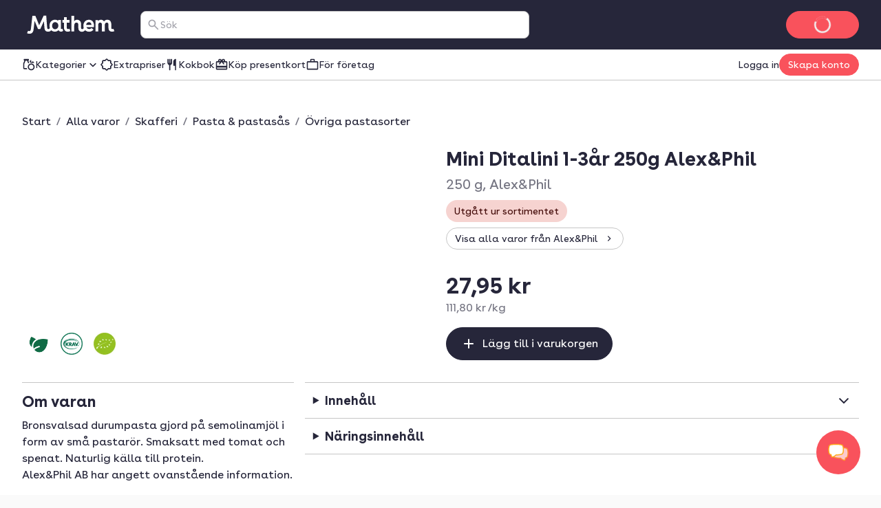

--- FILE ---
content_type: text/html; charset=utf-8
request_url: https://www.mathem.se/se/products/6305-alexphil-mini-ditalini-1-3ar-250g-alexphil/
body_size: 119947
content:
<!DOCTYPE html><html lang="sv"><head><meta charSet="utf-8" data-next-head=""/><meta name="viewport" content="width=device-width" data-next-head=""/><meta name="application-name" content="Mathem" data-next-head=""/><meta name="apple-mobile-web-app-title" content="Mathem" data-next-head=""/><meta property="og:site_name" content="Mathem" data-next-head=""/><meta name="apple-itunes-app" content="app-id=1076840480" data-next-head=""/><title data-next-head="">Mini Ditalini 1-3år 250g Alex&amp;Phil - 250 g - Mathem</title><meta name="description" content="Beställ Mini Ditalini 1-3år 250g Alex&amp;Phil och andra matvaror hem till dig hos Mathem. Vi har det största och mest prisvärda urvalet av leveranstider – från bara 0 kr!" data-next-head=""/><meta property="og:type" content="website" data-next-head=""/><meta property="og:title" content="Mini Ditalini 1-3år 250g Alex&amp;Phil - 250 g - Mathem" data-next-head=""/><meta property="og:description" content="Beställ Mini Ditalini 1-3år 250g Alex&amp;Phil och andra matvaror hem till dig hos Mathem. Vi har det största och mest prisvärda urvalet av leveranstider – från bara 0 kr!" data-next-head=""/><meta property="og:url" content="https://www.mathem.se/se/products/6305-alexphil-mini-ditalini-1-3ar-250g-alexphil/" data-next-head=""/><meta property="og:image" content="https://images.mathem.se/prod/local_products/65f3271f-afb9-4afe-8c5d-23b5abcfd9b2.jpg?fit=bounds&amp;format=auto&amp;optimize=medium&amp;width=190&amp;s=0x15dae9285545a9ae9f256778d4a89ef21251d6bd" data-next-head=""/><meta property="og:locale" content="sv_SE" data-next-head=""/><meta name="twitter:card" content="summary_large_image" data-next-head=""/><meta name="twitter:title" content="Mini Ditalini 1-3år 250g Alex&amp;Phil - 250 g - Mathem" data-next-head=""/><meta name="twitter:description" content="Beställ Mini Ditalini 1-3år 250g Alex&amp;Phil och andra matvaror hem till dig hos Mathem. Vi har det största och mest prisvärda urvalet av leveranstider – från bara 0 kr!" data-next-head=""/><meta name="twitter:image" content="https://images.mathem.se/prod/local_products/65f3271f-afb9-4afe-8c5d-23b5abcfd9b2.jpg?fit=bounds&amp;format=auto&amp;optimize=medium&amp;width=190&amp;s=0x15dae9285545a9ae9f256778d4a89ef21251d6bd" data-next-head=""/><link rel="canonical" href="https://www.mathem.se/se/products/6305-alexphil-mini-ditalini-1-3ar-250g-alexphil/" data-next-head=""/><link rel="dns-prefetch" href="https://cdn.sanity.io/"/><link rel="dns-prefetch" href="https://1teetjp9.apicdn.sanity.io"/><link rel="dns-prefetch" href="https://spc.mathem.se"/><link rel="icon" type="image/png" href="/favicons/mathem/favicon.png?v=2"/><link rel="icon" href="/favicons/mathem/favicon.svg?v=2" type="image/svg+xml"/><link rel="apple-touch-icon" href="/favicons/mathem/apple-touch-icon.png?v=2"/><link rel="preload" href="/_next/static/media/BuenosAiresVariableUprightWeb.507da056.woff2" as="font" type="font/woff2" crossorigin="anonymous"/><link rel="dns-prefetch" href="https://www.googletagmanager.com/"/><link data-next-font="" rel="preconnect" href="/" crossorigin="anonymous"/><link rel="preload" href="/_next/static/chunks/d470b00578c6126e.css" as="style"/><link rel="preload" href="/_next/static/chunks/de240ca886431cbc.css" as="style"/><link rel="preload" href="/_next/static/chunks/24eb1014efdcbf6f.css" as="style"/><script type="application/ld+json" data-next-head="">{"@context":"https://schema.org","@type":"Product","name":"Mini Ditalini 1-3år 250g Alex&amp;Phil","image":["https://images.mathem.se/prod/local_products/65f3271f-afb9-4afe-8c5d-23b5abcfd9b2.jpg?fit=bounds&amp;format=auto&amp;optimize=medium&amp;width=633&amp;s=0x7dbab85c996a4b43cc5ace50c7e299470afc1b47"],"brand":"Alex&amp;Phil","offers":{"@type":"Offer","url":"https://www.mathem.se/se/products/6305-alexphil-mini-ditalini-1-3ar-250g-alexphil/","itemCondition":"https://schema.org/NewCondition","priceCurrency":"SEK","price":"27.95","availability":"https://schema.org/Discontinued"}}</script><script type="application/ld+json" data-next-head="">{"@context":"https://schema.org","@type":"BreadcrumbList","itemListElement":[{"@type":"ListItem","position":1,"name":"Start","item":"https://www.mathem.se/se/"},{"@type":"ListItem","position":2,"name":"Alla varor","item":"https://www.mathem.se/se/products/"},{"@type":"ListItem","position":3,"name":"Skafferi","item":"https://www.mathem.se/se/categories/329-skafferi/"},{"@type":"ListItem","position":4,"name":"Pasta &amp; pastasås","item":"https://www.mathem.se/se/categories/329-skafferi/342-pasta-pastasas/"},{"@type":"ListItem","position":5,"name":"Övriga pastasorter","item":"https://www.mathem.se/se/categories/329-skafferi/342-pasta-pastasas/343-ovriga-pastasorter/"},{"@type":"ListItem","position":6,"name":"Mini Ditalini 1-3år 250g Alex&amp;Phil","item":"https://www.mathem.se/se/products/6305-alexphil-mini-ditalini-1-3ar-250g-alexphil/"}]}</script><script>window.SENTRY_ENV = 'prod';</script><link rel="stylesheet" href="/_next/static/chunks/d470b00578c6126e.css" data-n-g=""/><link rel="stylesheet" href="/_next/static/chunks/de240ca886431cbc.css" data-n-g=""/><link rel="stylesheet" href="/_next/static/chunks/24eb1014efdcbf6f.css" data-n-g=""/><noscript data-n-css=""></noscript><script defer="" noModule="" src="/_next/static/chunks/a6dad97d9634a72d.js"></script><script src="/_next/static/chunks/c04595780b47c07e.js" defer=""></script><script src="/_next/static/chunks/4ae9e129ac729334.js" defer=""></script><script src="/_next/static/chunks/93b4e3daa2a86fb2.js" defer=""></script><script src="/_next/static/chunks/31d413b522f1d9d5.js" defer=""></script><script src="/_next/static/chunks/2bcc67696fb06129.js" defer=""></script><script src="/_next/static/chunks/3c891fe2c9eebf8d.js" defer=""></script><script src="/_next/static/chunks/71391c82b85b31d7.js" defer=""></script><script src="/_next/static/chunks/704936334bf40bde.js" defer=""></script><script src="/_next/static/chunks/1236513a2f271f3f.js" defer=""></script><script src="/_next/static/chunks/8800673e40b4c437.js" defer=""></script><script src="/_next/static/chunks/68a84cf32e27869c.js" defer=""></script><script src="/_next/static/chunks/726e261b0752b22b.js" defer=""></script><script src="/_next/static/chunks/63967d3e383ab259.js" defer=""></script><script src="/_next/static/chunks/db7285b7b6c4064c.js" defer=""></script><script src="/_next/static/chunks/504e1b613cf3d3db.js" defer=""></script><script src="/_next/static/chunks/turbopack-cf2f091e3df5d4da.js" defer=""></script><script src="/_next/static/chunks/406a95324dfbaf64.js" defer=""></script><script src="/_next/static/chunks/3da77d92a870dd20.js" defer=""></script><script src="/_next/static/chunks/c64033f8639384ee.js" defer=""></script><script src="/_next/static/chunks/60f308ef296dbf8f.js" defer=""></script><script src="/_next/static/chunks/92e7f5526d1ddcd7.js" defer=""></script><script src="/_next/static/chunks/e6ce6fecddaf3d45.js" defer=""></script><script src="/_next/static/chunks/e6437952f0988212.js" defer=""></script><script src="/_next/static/chunks/6a857b4040302a61.js" defer=""></script><script src="/_next/static/chunks/c7c66139b57dbf8b.js" defer=""></script><script src="/_next/static/chunks/turbopack-4c6f7726edf09312.js" defer=""></script><script src="/_next/static/a42d17fcd6c16f337de92e6bac63a43bca68057d/_ssgManifest.js" defer=""></script><script src="/_next/static/a42d17fcd6c16f337de92e6bac63a43bca68057d/_buildManifest.js" defer=""></script></head><body class="kolibri mathem-theme"><link rel="preload" as="image" href="https://images.mathem.se/prod/local_products/65f3271f-afb9-4afe-8c5d-23b5abcfd9b2.jpg?fit=bounds&amp;format=auto&amp;optimize=medium&amp;width=633&amp;s=0x7dbab85c996a4b43cc5ace50c7e299470afc1b47"/><link rel="preload" as="image" href="https://www.mathem.se/static/products/img/classifier_icons/organic.8cd2f16bb368.png"/><link rel="preload" as="image" href="https://images.mathem.se/prod/certifications/a4b8cf1b-a35c-4abe-9da3-18948b4cf568.png?fit=bounds&amp;format=auto&amp;optimize=medium&amp;width=56&amp;s=0xd07af5e9b3ab452c7d52ff5ff1ab77edb39b4ecc"/><link rel="preload" as="image" href="https://images.mathem.se/prod/certifications/4fbc23ed-5708-48c8-8c94-f920db9077f5.jpg?fit=bounds&amp;format=auto&amp;optimize=medium&amp;width=60&amp;s=0x9ed0741140e13cefa525cf1c3b00a7b044bc213c"/><link rel="preload" as="image" href="https://images.mathem.se/prod/local_products/8010927b-0abf-4560-9dac-f4d3df474335.jpg?fit=bounds&amp;format=auto&amp;optimize=medium&amp;width=300&amp;s=0x09247c2dea94cb48001c6f2c50bc2845fb046533"/><link rel="preload" as="image" href="https://images.mathem.se/prod/local_products/4c2cfab4-176e-4b7f-9742-d909da0a7f5d.jpg?fit=bounds&amp;format=auto&amp;optimize=medium&amp;width=147&amp;s=0xc905a266f28133b2cbeac999bb3cbe2977354272"/><link rel="preload" as="image" href="https://www.mathem.se/static/products/img/classifier_icons/gluten-free.c0e6d505af85.png"/><link rel="preload" as="image" href="https://images.mathem.se/prod/local_products/8f411af2-06a3-42c6-8dc6-4f171f1fd561.jpg?fit=bounds&amp;format=auto&amp;optimize=medium&amp;width=186&amp;s=0x69d4d0bfe3f55abedd9a7043d254ece260b981d1"/><link rel="preload" as="image" href="https://images.mathem.se/prod/certifications/165b1bac-5b17-417c-90f4-991830f8e735.png?fit=bounds&amp;format=auto&amp;optimize=medium&amp;width=56&amp;s=0xc151650b132c823f608139c0e87ca72ede53b7bc"/><div id="__next"><a href="#main-content" class="k-text-style k-text-style--body-m k-text--weight-bold k-text--underline k-link k-button k-button--large k-button--secondary styles-module-scss-module__sf-K6q__skipToMainContentLink styles-module-scss-module__gV9DMa__AppLinkButton"><span class="k-text-style k-text-style--label-m">Gå vidare till huvudinnehåll</span></a><div class="styles-module-scss-module__9-4Tva__dixaFacadeWrapper k-flex k-align-items-center k-justify-content-center" id="dixaMessengerFacade"><svg width="30" height="26" viewBox="0 0 30 26" fill="none" xmlns="http://www.w3.org/2000/svg"><g id="icon"><g id="shape2" opacity="0.7"><path fill="#FFF" fill-rule="evenodd" clip-rule="evenodd" d="M9.06641 7.57938C10.9648 5.68094 25.6778 5.68094 27.5762 7.57938C29.4746 9.47782 29.4746 18.4954 27.5762 20.3939C27.2418 20.7282 26.5098 20.989 25.5203 21.1813C25.364 22.483 24.8869 24.1092 24.1892 24.5887C22.7263 24.6498 19.7125 23.1522 18.312 21.5801C14.1622 21.4608 10.0149 20.8677 9.06641 19.9192C7.16797 18.0208 7.16797 9.47782 9.06641 7.57938Z"> </path><path fill="#FFAA1E" d="M9.06641 7.57938L9.59674 8.10971L9.06641 7.57938ZM27.5762 20.3939L27.0459 19.8635L27.5762 20.3939ZM25.5203 21.1813L25.3772 20.4451L24.8408 20.5494L24.7757 21.0919L25.5203 21.1813ZM24.1892 24.5887L24.2205 25.338L24.4362 25.329L24.614 25.2068L24.1892 24.5887ZM18.312 21.5801L18.872 21.0812L18.6568 20.8397L18.3335 20.8304L18.312 21.5801ZM9.06641 19.9192L8.53608 20.4496L8.53608 20.4496L9.06641 19.9192ZM28.1065 7.04905C27.7304 6.67292 27.1385 6.42262 26.531 6.23865C25.8931 6.04546 25.1141 5.89052 24.2552 5.76891C22.5349 5.52533 20.4217 5.40555 18.3213 5.40555C16.2209 5.40555 14.1077 5.52533 12.3874 5.76891C11.5285 5.89052 10.7495 6.04546 10.1116 6.23865C9.50406 6.42262 8.91221 6.67292 8.53608 7.04905L9.59674 8.10971C9.69522 8.01123 9.97843 7.84624 10.5463 7.67426C11.0838 7.51149 11.7805 7.3698 12.5976 7.2541C14.2292 7.02307 16.2689 6.90555 18.3213 6.90555C20.3737 6.90555 22.4134 7.02307 24.045 7.2541C24.8621 7.3698 25.5588 7.51149 26.0963 7.67426C26.6642 7.84624 26.9474 8.01123 27.0459 8.10971L28.1065 7.04905ZM28.1065 20.9242C28.7479 20.2828 29.1373 19.1704 29.3784 18.0102C29.6284 16.8069 29.75 15.3896 29.75 13.9866C29.75 12.5837 29.6284 11.1664 29.3784 9.96299C29.1373 8.80285 28.7479 7.69042 28.1065 7.04905L27.0459 8.10971C27.3537 8.41756 27.6762 9.14424 27.9097 10.2682C28.1343 11.3488 28.25 12.6606 28.25 13.9866C28.25 15.3127 28.1343 16.6244 27.9097 17.7051C27.6762 18.829 27.3537 19.5557 27.0459 19.8635L28.1065 20.9242ZM25.6634 21.9176C26.1826 21.8167 26.6569 21.6937 27.0579 21.5429C27.4459 21.397 27.8286 21.2021 28.1065 20.9242L27.0459 19.8635C26.9894 19.92 26.8389 20.0227 26.53 20.1389C26.234 20.2501 25.8476 20.3537 25.3772 20.4451L25.6634 21.9176ZM24.7757 21.0919C24.703 21.6968 24.5558 22.3724 24.352 22.9398C24.2502 23.2231 24.14 23.4635 24.0278 23.6489C23.9116 23.841 23.8173 23.9343 23.7644 23.9706L24.614 25.2068C24.91 25.0034 25.1369 24.7135 25.3113 24.4252C25.4898 24.1302 25.6394 23.7927 25.7636 23.4469C26.0119 22.7559 26.1813 21.9675 26.265 21.2708L24.7757 21.0919ZM24.1579 23.8394C23.6273 23.8615 22.6526 23.5785 21.5663 23.0279C20.5053 22.4902 19.4892 21.774 18.872 21.0812L17.752 22.079C18.5353 22.9583 19.7263 23.777 20.8882 24.3658C22.0246 24.9418 23.2883 25.377 24.2205 25.338L24.1579 23.8394ZM8.53608 20.4496C8.90631 20.8198 9.49017 21.0785 10.0957 21.2754C10.7306 21.4818 11.507 21.656 12.3643 21.8002C14.0813 22.0892 16.1914 22.2695 18.2904 22.3298L18.3335 20.8304C16.2828 20.7715 14.2444 20.5956 12.6132 20.321C11.7964 20.1836 11.0987 20.0242 10.5595 19.8489C9.99101 19.6641 9.70076 19.4929 9.59674 19.3889L8.53608 20.4496ZM8.53608 7.04905C7.89972 7.6854 7.50824 8.76014 7.26547 9.88292C7.01449 11.0437 6.89258 12.4037 6.89258 13.7493C6.89258 15.0949 7.01449 16.4549 7.26547 17.6157C7.50824 18.7385 7.89972 19.8132 8.53608 20.4496L9.59674 19.3889C9.28387 19.076 8.96344 18.371 8.7316 17.2987C8.50797 16.2644 8.39258 15.014 8.39258 13.7493C8.39258 12.4846 8.50797 11.2342 8.7316 10.1999C8.96344 9.12762 9.28387 8.42257 9.59674 8.10971L8.53608 7.04905Z"> </path></g><g id="shape1"><path fill="#FFF" fill-rule="evenodd" clip-rule="evenodd" d="M20.9336 2.83332C19.0352 0.934883 4.32225 0.934883 2.42381 2.83332C0.52537 4.73176 0.52537 13.7494 2.42381 15.6478C2.75825 15.9822 3.49039 16.243 4.48011 16.4354C4.63644 17.737 5.11352 19.3631 5.81122 19.8427C7.27412 19.9038 10.288 18.4061 11.6885 16.834C15.8381 16.7147 19.9851 16.1217 20.9336 15.1732C22.832 13.2747 22.832 4.73176 20.9336 2.83332Z"></path><path fill="#FFAA1E" d="M20.9336 2.83332L20.4033 3.36365L20.9336 2.83332ZM2.42381 15.6478L1.89348 16.1781L1.89348 16.1781L2.42381 15.6478ZM4.48011 16.4354L4.62319 15.6991L5.1596 15.8034L5.22476 16.3459L4.48011 16.4354ZM5.81122 19.8427L5.77991 20.592L5.56428 20.583L5.38641 20.4607L5.81122 19.8427ZM11.6885 16.834L11.1285 16.3351L11.3436 16.0936L11.6669 16.0843L11.6885 16.834ZM20.9336 15.1732L21.4639 15.7035L20.9336 15.1732ZM1.89348 2.30299C2.26961 1.92686 2.86146 1.67657 3.46897 1.49259C4.10689 1.2994 4.88592 1.14446 5.74475 1.02286C7.46508 0.779271 9.57826 0.659492 11.6787 0.659492C13.7791 0.659492 15.8923 0.779271 17.6126 1.02286C18.4715 1.14446 19.2505 1.2994 19.8884 1.49259C20.4959 1.67657 21.0878 1.92686 21.4639 2.30299L20.4033 3.36365C20.3048 3.26517 20.0216 3.10018 19.4537 2.9282C18.9162 2.76543 18.2195 2.62374 17.4024 2.50804C15.7708 2.27702 13.7311 2.15949 11.6787 2.15949C9.62631 2.15949 7.58665 2.27702 5.95504 2.50804C5.13791 2.62374 4.4412 2.76543 3.90372 2.9282C3.33583 3.10018 3.05262 3.26517 2.95414 3.36365L1.89348 2.30299ZM1.89348 16.1781C1.25211 15.5368 0.86269 14.4243 0.621622 13.2642C0.371571 12.0608 0.249979 10.6435 0.249979 9.24056C0.249979 7.8376 0.371571 6.42031 0.621622 5.21693C0.86269 4.0568 1.25211 2.94436 1.89348 2.30299L2.95414 3.36365C2.64629 3.6715 2.32379 4.39818 2.09025 5.5221C1.86569 6.60279 1.74998 7.91451 1.74998 9.24056C1.74998 10.5666 1.86569 11.8783 2.09025 12.959C2.32379 14.0829 2.64629 14.8096 2.95414 15.1175L1.89348 16.1781ZM4.33703 17.1716C3.81776 17.0707 3.34338 16.9477 2.94229 16.7969C2.5542 16.651 2.17147 16.4561 1.89348 16.1781L2.95414 15.1175C3.0106 15.1739 3.16116 15.2767 3.47017 15.3929C3.7662 15.5041 4.15275 15.6077 4.62319 15.6991L4.33703 17.1716ZM5.22476 16.3459C5.29741 16.9509 5.44468 17.6264 5.64849 18.1938C5.75027 18.4771 5.86049 18.7175 5.97263 18.9029C6.08881 19.095 6.18314 19.1882 6.23604 19.2246L5.38641 20.4607C5.09046 20.2573 4.86352 19.9675 4.68912 19.6791C4.5107 19.3841 4.36105 19.0467 4.23681 18.7009C3.98857 18.0099 3.81914 17.2216 3.73546 16.5248L5.22476 16.3459ZM5.84253 19.0933C6.37315 19.1155 7.34783 18.8324 8.43419 18.2818C9.49514 17.7441 10.5113 17.0279 11.1285 16.3351L12.2485 17.3329C11.4652 18.2122 10.2741 19.0309 9.11231 19.6198C7.97588 20.1958 6.71219 20.631 5.77991 20.592L5.84253 19.0933ZM21.4639 15.7035C21.0937 16.0737 20.5099 16.3324 19.9043 16.5293C19.2695 16.7357 18.4932 16.9099 17.6359 17.0541C15.919 17.3431 13.809 17.5234 11.7101 17.5837L11.6669 16.0843C13.7176 16.0254 15.7559 15.8495 17.387 15.575C18.2038 15.4375 18.9014 15.2781 19.4406 15.1028C20.009 14.918 20.2992 14.7469 20.4033 14.6429L21.4639 15.7035ZM21.4639 2.30299C22.1003 2.93935 22.4918 4.01408 22.7345 5.13686C22.9855 6.29768 23.1074 7.65762 23.1074 9.00325C23.1074 10.3489 22.9855 11.7088 22.7345 12.8696C22.4918 13.9924 22.1003 15.0672 21.4639 15.7035L20.4033 14.6429C20.7161 14.33 21.0366 13.6249 21.2684 12.5526C21.492 11.5184 21.6074 10.268 21.6074 9.00325C21.6074 7.73853 21.492 6.48812 21.2684 5.45386C21.0366 4.38157 20.7161 3.67652 20.4033 3.36365L21.4639 2.30299Z"></path></g></g></svg></div><div class="index-module-scss-module__wdzkaW__layout k-flex k-flex--direction-column"><div aria-hidden="true" class="pageTransition-module-scss-module__vrZOYa__pageTransition pageTransition-module-scss-module__vrZOYa__pageTransition--idle"></div><header data-testid="default" class=""><div class="index-module-scss-module__DFjSnW__NavbarWrapper index-module-scss-module__DFjSnW__NavbarWrapper--hideDeliverySlotButton k-grid k-bg--surface-header k-py-3 lg:k-py-4 k-pl-4 md:k-pl-7 k-pr-4 md:k-pr-7 k-align-items-center"><div class="index-module-scss-module__DFjSnW__NavbarHamburgerMenu"><div class="MegaMenu-module-scss-module__JdsqyW__MegaMenuWrapper" tabindex="-1"><button type="button" data-testid="mega-menu-hamburger-button" aria-label="Kategorier" aria-expanded="false" aria-controls="_R_2pan96_" class="k-iconbutton k-icon-w32 k-iconbutton--on-header"><svg xmlns="http://www.w3.org/2000/svg" viewBox="0 0 24 24" role="presentation"><path d="M4 18a.97.97 0 0 1-.712-.288A.97.97 0 0 1 3 17q0-.424.288-.712A.97.97 0 0 1 4 16h16q.424 0 .712.288.288.287.288.712 0 .424-.288.712A.97.97 0 0 1 20 18zm0-5a.97.97 0 0 1-.712-.287A.97.97 0 0 1 3 12q0-.424.288-.713A.97.97 0 0 1 4 11h16q.424 0 .712.287.288.288.288.713 0 .424-.288.713A.97.97 0 0 1 20 13zm0-5a.97.97 0 0 1-.712-.287A.97.97 0 0 1 3 7q0-.424.288-.713A.97.97 0 0 1 4 6h16q.424 0 .712.287Q21 6.576 21 7t-.288.713A.97.97 0 0 1 20 8z"></path></svg></button><div id="_R_2pan96_" hidden="" role="dialog" data-testid="mega-menu-overlay" class="MegaMenu-module-scss-module__JdsqyW__MegaMenuOverlay"><div class="MegaMenu-module-scss-module__JdsqyW__MegaMenu k-pl-4 md:k-pl-7 k-pr-4 md:k-pr-7 k-pt-7 k-pb-9"><div class="MegaMenu-module-scss-module__JdsqyW__MegaMenuContent k-flex k-pb-5 k-flex--gap-4 k-flex--direction-column"><div class="MegaMenu-module-scss-module__JdsqyW__closeButton"><span class="hidden-module-scss-module__AMHhYG__md:hide hidden-module-scss-module__AMHhYG__lg:hide hidden-module-scss-module__AMHhYG__xl:hide"><button type="button" aria-label="Stäng" class="k-iconbutton k-icon-w24 styles-module-scss-module___zljVq__CloseButton"><svg xmlns="http://www.w3.org/2000/svg" viewBox="0 0 24 24" role="presentation"><path d="m12 13.4-4.9 4.9a.95.95 0 0 1-.7.275.95.95 0 0 1-.7-.275.95.95 0 0 1-.275-.7q0-.425.275-.7l4.9-4.9-4.9-4.9a.95.95 0 0 1-.275-.7q0-.425.275-.7a.95.95 0 0 1 .7-.275q.425 0 .7.275l4.9 4.9 4.9-4.9a.95.95 0 0 1 .7-.275q.425 0 .7.275a.95.95 0 0 1 .275.7.95.95 0 0 1-.275.7L13.4 12l4.9 4.9a.95.95 0 0 1 .275.7.95.95 0 0 1-.275.7.95.95 0 0 1-.7.275.95.95 0 0 1-.7-.275z"></path></svg></button></span></div><div class="MegaMenu-module-scss-module__JdsqyW__grid"><div class="MegaMenu-module-scss-module__JdsqyW__pinnedCategories k-flex k-flex--gap-4 k-flex--direction-column"><h3 id="_R_qipan96_" class="k-text-style k-text-style--body-m"><a class="k-text-style k-text-style--body-m k-text--weight-bold k-text-color--default k-text--none index-module-scss-module__NO7l3a__AppLink" href="/se/products/">Genvägar</a></h3><div class="k-position-relative md:k-position-static"><div class="styles-module-scss-module__JQ0thq__sm:scrollableContainer styles-module-scss-module__JQ0thq__defaultPadding k-flex k-align-items-center"><ul class="k-flex k-flex--gap-2 k-flex--direction-row md:k-flex--direction-column md:k-box--full-width lg:k-box--full-width xl:k-box--full-width" aria-labelledby="_R_qipan96_"><li><a class="k-button k-button--large k-button--tertiary k-button--icon-start k-flex k-flex--gap-1 k-box--full-width styles-module-scss-module__gV9DMa__AppLinkButton index-module-scss-module__NO7l3a__AppLink" href="/se/products/news/"><span class="k-button__icon"><svg xmlns="http://www.w3.org/2000/svg" viewBox="0 0 24 24" role="presentation"><path d="M4 14q-.824 0-1.412-.588A1.93 1.93 0 0 1 2 12q0-.825.587-1.412A1.93 1.93 0 0 1 4 10q.824 0 1.412.588Q6 11.175 6 12t-.588 1.412A1.93 1.93 0 0 1 4 14m.95 3.6 2.95-2.95a.95.95 0 0 1 .7-.275q.425 0 .7.275a.95.95 0 0 1 .275.7.95.95 0 0 1-.275.7L6.35 19a.95.95 0 0 1-.7.275.95.95 0 0 1-.7-.275.95.95 0 0 1-.275-.7q0-.425.275-.7m3-8.3L5 6.35a.95.95 0 0 1-.275-.7q0-.425.275-.7a.95.95 0 0 1 .7-.275q.425 0 .7.275L9.35 7.9a.95.95 0 0 1 .275.7.95.95 0 0 1-.275.7.95.95 0 0 1-.7.275.95.95 0 0 1-.7-.275M12 22q-.825 0-1.412-.587A1.93 1.93 0 0 1 10 20q0-.824.588-1.413A1.93 1.93 0 0 1 12 18q.825 0 1.412.587Q14 19.176 14 20t-.588 1.413A1.93 1.93 0 0 1 12 22m0-16q-.825 0-1.412-.588A1.93 1.93 0 0 1 10 4q0-.824.588-1.412A1.93 1.93 0 0 1 12 2q.825 0 1.412.587Q14 3.176 14 4t-.588 1.412A1.93 1.93 0 0 1 12 6m2.65 1.9 3-2.95a.98.98 0 0 1 .688-.288.93.93 0 0 1 .712.288.95.95 0 0 1 .275.7.95.95 0 0 1-.275.7l-2.975 2.975q-.3.3-.712.3a.97.97 0 0 1-.713-.3 1.07 1.07 0 0 1-.287-.712.93.93 0 0 1 .287-.713m3 11.1-2.95-2.95a.95.95 0 0 1-.275-.7q0-.425.275-.7a.95.95 0 0 1 .7-.275q.425 0 .7.275l2.95 2.95a.95.95 0 0 1 .275.7.95.95 0 0 1-.275.7.95.95 0 0 1-.7.275.95.95 0 0 1-.7-.275M20 14q-.824 0-1.413-.588A1.93 1.93 0 0 1 18 12q0-.825.587-1.412A1.93 1.93 0 0 1 20 10q.824 0 1.413.588Q22 11.175 22 12t-.587 1.412A1.93 1.93 0 0 1 20 14"></path></svg></span><span class="k-text-style k-text-style--label-m"><span class="k-text-style k-text-style--body-s k-text--nowrap">Nyheter!</span></span></a></li><li><a class="k-button k-button--large k-button--tertiary k-button--icon-start k-flex k-flex--gap-1 k-box--full-width styles-module-scss-module__gV9DMa__AppLinkButton index-module-scss-module__NO7l3a__AppLink" href="/se/products/discounts/"><span class="k-button__icon"><svg xmlns="http://www.w3.org/2000/svg" viewBox="0 0 24 24" role="presentation"><path d="M8.65 20H6q-.824 0-1.412-.587A1.93 1.93 0 0 1 4 18v-2.65L2.075 13.4q-.275-.3-.425-.662T1.5 12t.15-.738.425-.662L4 8.65V6q0-.824.588-1.412A1.93 1.93 0 0 1 6 4h2.65l1.95-1.925q.3-.275.662-.425T12 1.5t.738.15.662.425L15.35 4H18q.824 0 1.413.588Q20 5.175 20 6v2.65l1.925 1.95q.275.3.425.662t.15.738-.15.738-.425.662L20 15.35V18q0 .824-.587 1.413A1.93 1.93 0 0 1 18 20h-2.65l-1.95 1.925q-.3.275-.662.425T12 22.5t-.738-.15a2.3 2.3 0 0 1-.662-.425zm.85-2 2.5 2.5 2.5-2.5H18v-3.5l2.5-2.5L18 9.5V6h-3.5L12 3.5 9.5 6H6v3.5L3.5 12 6 14.5V18z"></path></svg></span><span class="k-text-style k-text-style--label-m"><span class="k-text-style k-text-style--body-s k-text--nowrap">Extrapriser</span></span></a></li><li><a class="k-button k-button--large k-button--tertiary k-button--icon-start k-flex k-flex--gap-1 k-box--full-width styles-module-scss-module__gV9DMa__AppLinkButton index-module-scss-module__NO7l3a__AppLink" href="https://www.mathem.se/se/products/"><span class="k-button__icon"><svg xmlns="http://www.w3.org/2000/svg" viewBox="0 0 24 24" role="presentation"><path d="M16 22q-2.5 0-4.25-1.75T10 16t1.75-4.25T16 10t4.25 1.75T22 16t-1.75 4.25T16 22m0-2q1.65 0 2.825-1.175T20 16t-1.175-2.825T16 12t-2.825 1.175T12 16t1.175 2.825T16 20M4 20q-.824 0-1.412-.587A1.93 1.93 0 0 1 2 18v-7.6q0-.2.038-.4.037-.2.112-.4l2-4.6H4a.97.97 0 0 1-.712-.287A.97.97 0 0 1 3 4V3q0-.424.288-.712A.97.97 0 0 1 4 2h7q.424 0 .713.288Q12 2.575 12 3v1q0 .424-.287.713A.97.97 0 0 1 11 5h-.15l1.65 3.8q-.476.25-.9.525t-.8.625L8.7 5H6.3L4 10.4V18h4.25q.125.525.338 1.038.212.512.512.962zM16 9q-1.05 0-1.775-.725T13.5 6.5t.725-1.775T16 4zq0-1.05.725-1.775T18.5 6.5t1.775.725T21 9z"></path></svg></span><span class="k-text-style k-text-style--label-m"><span class="k-text-style k-text-style--body-s k-text--nowrap">Alla varor</span></span></a></li><li><a class="k-button k-button--large k-button--tertiary k-button--icon-start k-flex k-flex--gap-1 k-box--full-width styles-module-scss-module__gV9DMa__AppLinkButton index-module-scss-module__NO7l3a__AppLink" href="https://www.mathem.se/se/about/presentkort/"><span class="k-button__icon"><svg xmlns="http://www.w3.org/2000/svg" viewBox="0 0 24 24" role="presentation"><path d="M4 17v2h16v-2zM4 6h2.2a1.4 1.4 0 0 1-.163-.475A3.5 3.5 0 0 1 6 5q0-1.25.875-2.125A2.9 2.9 0 0 1 9 2q.75 0 1.387.388.638.387 1.113.962L12 4l.5-.65q.45-.6 1.1-.975T15 2q1.25 0 2.125.875T18 5q0 .274-.038.525-.037.25-.162.475H20q.824 0 1.413.588Q22 7.175 22 8v11q0 .824-.587 1.413A1.93 1.93 0 0 1 20 21H4q-.824 0-1.412-.587A1.93 1.93 0 0 1 2 19V8q0-.824.587-1.412A1.93 1.93 0 0 1 4 6m0 8h16V8h-5.1l1.5 2.05q.25.35.2.737a.9.9 0 0 1-.4.638.97.97 0 0 1-.737.188.98.98 0 0 1-.638-.388L12 7.4l-2.825 3.825a.98.98 0 0 1-.638.388.97.97 0 0 1-.737-.188.95.95 0 0 1-.412-.638.97.97 0 0 1 .187-.737L9.05 8H4zm5-8q.424 0 .713-.287A.97.97 0 0 0 10 5a.97.97 0 0 0-.287-.713A.97.97 0 0 0 9 4a.97.97 0 0 0-.713.287A.97.97 0 0 0 8 5q0 .424.287.713Q8.576 6 9 6m6 0q.424 0 .713-.287A.97.97 0 0 0 16 5a.97.97 0 0 0-.287-.713A.97.97 0 0 0 15 4a.97.97 0 0 0-.713.287A.97.97 0 0 0 14 5q0 .424.287.713Q14.576 6 15 6"></path></svg></span><span class="k-text-style k-text-style--label-m"><span class="k-text-style k-text-style--body-s k-text--nowrap">Köp presentkort</span></span></a></li></ul></div></div></div><div class="MegaMenu-module-scss-module__JdsqyW__banners k-flex k-flex--gap-4 k-flex--direction-column"><h3 id="_R_1aipan96_" class="k-text-style k-text-style--body-m"><a class="k-text-style k-text-style--body-m k-text--weight-bold k-text-color--default k-text--none index-module-scss-module__NO7l3a__AppLink" href="/se/inspiration/inspiration/">Aktuellt</a></h3><ul class="styles-module-scss-module__LfhtRq__LinkListColumns" aria-labelledby="_R_1aipan96_"><li><a class="styles-module-scss-module__LfhtRq__cellContainer k-flex k-border-radius-small index-module-scss-module__NO7l3a__AppLink" href="/se/categories/911-prismatch/"><div class="styles-module-scss-module__LfhtRq__cellFade"><span class="k-text-style k-text-style--body-m k-text--weight-bold styles-module-scss-module__LfhtRq__cellText k-flex k-align-items-center k-justify-content-center">Prismatch</span></div><img class="k-image k-image--cover styles-module-scss-module__LfhtRq__image" alt="Prismatch" loading="lazy" decoding="async" src="https://images.mathem.se/prod/pinned_categories/d6cbf4b7-c3d1-4739-9f81-a15f975c9f43.png?fit=crop&amp;format=auto&amp;height=690&amp;optimize=medium&amp;width=900&amp;s=0x99a16bd6c384c4af66008fb2a5e73c658763350c"/></a></li><li><a class="styles-module-scss-module__LfhtRq__cellContainer k-flex k-border-radius-small index-module-scss-module__NO7l3a__AppLink" href="/se/categories/940-nytt-hos-oss/"><div class="styles-module-scss-module__LfhtRq__cellFade"><span class="k-text-style k-text-style--body-m k-text--weight-bold styles-module-scss-module__LfhtRq__cellText k-flex k-align-items-center k-justify-content-center">Nytt hos oss</span></div><img class="k-image k-image--cover styles-module-scss-module__LfhtRq__image" alt="Nytt hos oss" loading="lazy" decoding="async" src="https://images.mathem.se/prod/pinned_categories/ad348502-7692-44b7-8531-92fd815dc456.png?fit=crop&amp;format=auto&amp;height=690&amp;optimize=medium&amp;width=900&amp;s=0xdf1fbdc9bfa2150105e1c6f955af2f12a84c2aeb"/></a></li><li><a class="styles-module-scss-module__LfhtRq__cellContainer k-flex k-border-radius-small index-module-scss-module__NO7l3a__AppLink" href="/se/categories/1372-alla-hjartans-dag/"><div class="styles-module-scss-module__LfhtRq__cellFade"><span class="k-text-style k-text-style--body-m k-text--weight-bold styles-module-scss-module__LfhtRq__cellText k-flex k-align-items-center k-justify-content-center">Alla hjärtans dag</span></div><img class="k-image k-image--cover styles-module-scss-module__LfhtRq__image" alt="Alla hjärtans dag" loading="lazy" decoding="async" src="https://images.mathem.se/prod/pinned_categories/f204b510-0562-4b5f-9f77-49b8eafbc5fd.jpg?fit=crop&amp;format=auto&amp;height=690&amp;optimize=medium&amp;width=900&amp;s=0xbc7bb7605e83a40226e187d82d8fffca286b6bc8"/></a></li><li><a class="styles-module-scss-module__LfhtRq__cellContainer k-flex k-border-radius-small index-module-scss-module__NO7l3a__AppLink" href="/se/categories/1070-enklare-smabarnsliv/"><div class="styles-module-scss-module__LfhtRq__cellFade"><span class="k-text-style k-text-style--body-m k-text--weight-bold styles-module-scss-module__LfhtRq__cellText k-flex k-align-items-center k-justify-content-center">Enklare småbarnsliv</span></div><img class="k-image k-image--cover styles-module-scss-module__LfhtRq__image" alt="Enklare småbarnsliv" loading="lazy" decoding="async" src="https://images.mathem.se/prod/pinned_categories/5f0f1f49-94b4-48b5-99d3-9e2720474918.png?fit=crop&amp;format=auto&amp;height=690&amp;optimize=medium&amp;width=900&amp;s=0x5f47431997fa028d516fdc7b7216cb92d3c70e3e"/></a></li><li><a class="styles-module-scss-module__LfhtRq__cellContainer k-flex k-border-radius-small index-module-scss-module__NO7l3a__AppLink" href="/se/categories/1366-bunkra-for-sund-nystart-upp-till-20/"><div class="styles-module-scss-module__LfhtRq__cellFade"><span class="k-text-style k-text-style--body-m k-text--weight-bold styles-module-scss-module__LfhtRq__cellText k-flex k-align-items-center k-justify-content-center">Bunkra för sund nystart -upp till 20%</span></div><img class="k-image k-image--cover styles-module-scss-module__LfhtRq__image" alt="Bunkra för sund nystart -upp till 20%" loading="lazy" decoding="async" src="https://images.mathem.se/prod/pinned_categories/2249a4d2-5060-41ec-a3df-2e64ee7d8f02.png?fit=crop&amp;format=auto&amp;height=690&amp;optimize=medium&amp;width=900&amp;s=0xa189919a4cb9a2919418c642cec878807a347401"/></a></li><li><a class="styles-module-scss-module__LfhtRq__cellContainer k-flex k-border-radius-small index-module-scss-module__NO7l3a__AppLink" href="/se/categories/1342-traning/"><div class="styles-module-scss-module__LfhtRq__cellFade"><span class="k-text-style k-text-style--body-m k-text--weight-bold styles-module-scss-module__LfhtRq__cellText k-flex k-align-items-center k-justify-content-center">Träning</span></div><img class="k-image k-image--cover styles-module-scss-module__LfhtRq__image" alt="Träning" loading="lazy" decoding="async" src="https://images.mathem.se/prod/pinned_categories/d00b86ee-f666-48e6-93fd-1f235c2c00ac.jpg?fit=crop&amp;format=auto&amp;height=690&amp;optimize=medium&amp;width=900&amp;s=0x25aa789def34abe194c7c1e7cd8099ed82f3c57e"/></a></li><li><a class="styles-module-scss-module__LfhtRq__cellContainer k-flex k-border-radius-small index-module-scss-module__NO7l3a__AppLink" href="/se/categories/1233-vardagshjaltar/"><div class="styles-module-scss-module__LfhtRq__cellFade"><span class="k-text-style k-text-style--body-m k-text--weight-bold styles-module-scss-module__LfhtRq__cellText k-flex k-align-items-center k-justify-content-center">Vardagshjältar</span></div><img class="k-image k-image--cover styles-module-scss-module__LfhtRq__image" alt="Vardagshjältar" loading="lazy" decoding="async" src="https://images.mathem.se/prod/pinned_categories/6dd6b71d-1740-4037-8814-77c54d41d156.jpg?fit=crop&amp;format=auto&amp;height=690&amp;optimize=medium&amp;width=900&amp;s=0x600378ff45057247b7b6d5d3be4eb4c1ad8eef68"/></a></li><li><a class="styles-module-scss-module__LfhtRq__cellContainer k-flex k-border-radius-small index-module-scss-module__NO7l3a__AppLink" href="/se/categories/945-kop-fler-spara-mer/"><div class="styles-module-scss-module__LfhtRq__cellFade"><span class="k-text-style k-text-style--body-m k-text--weight-bold styles-module-scss-module__LfhtRq__cellText k-flex k-align-items-center k-justify-content-center">Köp fler spara mer</span></div><img class="k-image k-image--cover styles-module-scss-module__LfhtRq__image" alt="Köp fler spara mer" loading="lazy" decoding="async" src="https://images.mathem.se/prod/pinned_categories/87b8c9c9-a044-4dc0-b22a-198b01d165fb.png?fit=crop&amp;format=auto&amp;height=690&amp;optimize=medium&amp;width=900&amp;s=0x165cb9446982a49ffe576705ede9194e0eacb284"/></a></li></ul><a class="k-button k-button--large k-button--tertiary k-flex k-flex--gap-1 k-box--full-width styles-module-scss-module__gV9DMa__AppLinkButton index-module-scss-module__NO7l3a__AppLink" href="/se/inspiration/inspiration/"><span class="k-text-style k-text-style--label-m">Få inspiration</span></a></div><span class="hidden-module-scss-module__AMHhYG__md:hide hidden-module-scss-module__AMHhYG__lg:hide hidden-module-scss-module__AMHhYG__xl:hide"><div><a class="k-text-style k-text-style--body-m k-text--weight-bold k-text--none k-link sub-header-module-scss-module__Jk6W2G__navItem k-link--text index-module-scss-module__NO7l3a__AppLink" href="/se/recipes/"><div class="k-flex k-align-items-center k-flex--gap-2"><span class="k-icon k-icon-fill-default k-icon-w20"><svg xmlns="http://www.w3.org/2000/svg" viewBox="0 0 24 24" role="presentation"><path d="M7 9V3q0-.424.287-.712A.97.97 0 0 1 8 2q.424 0 .713.288Q9 2.575 9 3v6h1V3q0-.424.287-.712A.97.97 0 0 1 11 2q.424 0 .713.288Q12 2.575 12 3v6q0 1.4-.863 2.45A4.12 4.12 0 0 1 9 12.85V21q0 .424-.287.712A.97.97 0 0 1 8 22a.97.97 0 0 1-.713-.288A.97.97 0 0 1 7 21v-8.15a4.12 4.12 0 0 1-2.137-1.4Q4 10.4 4 9V3q0-.424.287-.712A.97.97 0 0 1 5 2q.424 0 .713.288Q6 2.575 6 3v6zm10 5h-2a.97.97 0 0 1-.713-.287A.97.97 0 0 1 14 13V7q0-1.75 1.287-3.375Q16.575 2 17.95 2q.45 0 .75.35t.3.825V21q0 .424-.288.712A.97.97 0 0 1 18 22a.97.97 0 0 1-.712-.288A.97.97 0 0 1 17 21z"></path></svg></span><span class="k-text-style k-text-style--body-m k-text--weight-regular">Kokbok</span></div></a><div class="k-spacer-spacing-3" role="none"></div><hr class="k-divider k-divider--horizontal k-border-color--divider-default k-border-top-1" role="presentation"/><div class="k-spacer-spacing-4" role="none"></div><a class="k-text-style k-text-style--body-m k-text--weight-bold k-text--none k-link sub-header-module-scss-module__Jk6W2G__navItem k-link--text index-module-scss-module__NO7l3a__AppLink" href="/se/about/presentkort/"><div class="k-flex k-align-items-center k-flex--gap-2"><span class="k-icon k-icon-fill-default k-icon-w20"><svg xmlns="http://www.w3.org/2000/svg" viewBox="0 0 24 24" role="presentation"><path d="M4 17v2h16v-2zM4 6h2.2a1.4 1.4 0 0 1-.163-.475A3.5 3.5 0 0 1 6 5q0-1.25.875-2.125A2.9 2.9 0 0 1 9 2q.75 0 1.387.388.638.387 1.113.962L12 4l.5-.65q.45-.6 1.1-.975T15 2q1.25 0 2.125.875T18 5q0 .274-.038.525-.037.25-.162.475H20q.824 0 1.413.588Q22 7.175 22 8v11q0 .824-.587 1.413A1.93 1.93 0 0 1 20 21H4q-.824 0-1.412-.587A1.93 1.93 0 0 1 2 19V8q0-.824.587-1.412A1.93 1.93 0 0 1 4 6m0 8h16V8h-5.1l1.5 2.05q.25.35.2.737a.9.9 0 0 1-.4.638.97.97 0 0 1-.737.188.98.98 0 0 1-.638-.388L12 7.4l-2.825 3.825a.98.98 0 0 1-.638.388.97.97 0 0 1-.737-.188.95.95 0 0 1-.412-.638.97.97 0 0 1 .187-.737L9.05 8H4zm5-8q.424 0 .713-.287A.97.97 0 0 0 10 5a.97.97 0 0 0-.287-.713A.97.97 0 0 0 9 4a.97.97 0 0 0-.713.287A.97.97 0 0 0 8 5q0 .424.287.713Q8.576 6 9 6m6 0q.424 0 .713-.287A.97.97 0 0 0 16 5a.97.97 0 0 0-.287-.713A.97.97 0 0 0 15 4a.97.97 0 0 0-.713.287A.97.97 0 0 0 14 5q0 .424.287.713Q14.576 6 15 6"></path></svg></span><span class="k-text-style k-text-style--body-m k-text--weight-regular">Köp presentkort</span></div></a><div class="k-spacer-spacing-3" role="none"></div><hr class="k-divider k-divider--horizontal k-border-color--divider-default k-border-top-1" role="presentation"/><div class="k-spacer-spacing-4" role="none"></div><a class="k-text-style k-text-style--body-m k-text--weight-bold k-text--none k-link sub-header-module-scss-module__Jk6W2G__navItem k-link--text index-module-scss-module__NO7l3a__AppLink" href="/se/about/foretag/"><div class="k-flex k-align-items-center k-flex--gap-2"><span class="k-icon k-icon-fill-default k-icon-w20"><svg xmlns="http://www.w3.org/2000/svg" viewBox="0 0 24 24" role="presentation"><path d="M4 21q-.824 0-1.412-.587A1.93 1.93 0 0 1 2 19V8q0-.824.587-1.412A1.93 1.93 0 0 1 4 6h4V4q0-.824.588-1.412A1.93 1.93 0 0 1 10 2h4q.825 0 1.412.587Q16 3.176 16 4v2h4q.824 0 1.413.588Q22 7.175 22 8v11q0 .824-.587 1.413A1.93 1.93 0 0 1 20 21zm0-2h16V8H4zm6-13h4V4h-4z"></path></svg></span><span class="k-text-style k-text-style--body-m k-text--weight-regular">För företag</span></div></a><div class="k-spacer-spacing-3" role="none"></div><hr class="k-divider k-divider--horizontal k-border-color--divider-default k-border-top-1" role="presentation"/></div></span><div class="MegaMenu-module-scss-module__JdsqyW__categories"><span class="k-visually-hidden"><h3 id="_R_2aipan96_">Kategorier</h3></span><ul class="styles-module-scss-module__-YAQbG__listColumns" aria-labelledby="_R_2aipan96_"><li><a class="styles-module-scss-module__-YAQbG__listItem k-flex k-align-items-center k-justify-content-space-between index-module-scss-module__NO7l3a__AppLink" data-testid="category-list-item" href="https://www.mathem.se/se/categories/1-frukt-gront/"><div class="k-flex k-align-items-center k-flex--gap-3"><div class="styles-module-scss-module__DXp8va__product-image styles-module-scss-module__DXp8va__small-row k-overflow-hidden k-border-radius-small"><div class="k-aspect-ratio k-aspect-ratio--1-1"><img class="k-image k-image--contain" alt="Frukt &amp; grönt" loading="lazy" src="https://images.mathem.se/prod/local_products/6f084675-89a7-4cbe-a35b-ff123c4c25f3.jpg?fit=bounds&amp;format=auto&amp;optimize=medium&amp;width=100&amp;s=0x86207923d598fa2e27e1959590fa71ee201f5658"/></div></div><span class="k-text-style k-text-style--body-s k-text-color--default">Frukt &amp; grönt</span></div><span class="k-text-style k-text-style--label-xs k-text--wrap-nowrap k-text--nowrap k-pill k-pill--small k-pill--neutral k-pill--edge-none k-inline-flex k-overflow-hidden k-border-radius-full k-align-items-center k-justify-content-center k-flex--gap-1 k-position-relative">345</span></a></li><li><a class="styles-module-scss-module__-YAQbG__listItem k-flex k-align-items-center k-justify-content-space-between index-module-scss-module__NO7l3a__AppLink" data-testid="category-list-item" href="https://www.mathem.se/se/categories/78-mejeri-ost-juice/"><div class="k-flex k-align-items-center k-flex--gap-3"><div class="styles-module-scss-module__DXp8va__product-image styles-module-scss-module__DXp8va__small-row k-overflow-hidden k-border-radius-small"><div class="k-aspect-ratio k-aspect-ratio--1-1"><img class="k-image k-image--contain" alt="Mejeri, ost &amp; juice" loading="lazy" src="https://images.mathem.se/prod/local_products/9b70f27c-0a2a-47b9-a05a-635cbf836b3d.jpg?fit=bounds&amp;format=auto&amp;optimize=medium&amp;width=37&amp;s=0xd5c6556ceae5558f984089172f786d3a2b879d50"/></div></div><span class="k-text-style k-text-style--body-s k-text-color--default">Mejeri, ost &amp; juice</span></div><span class="k-text-style k-text-style--label-xs k-text--wrap-nowrap k-text--nowrap k-pill k-pill--small k-pill--neutral k-pill--edge-none k-inline-flex k-overflow-hidden k-border-radius-full k-align-items-center k-justify-content-center k-flex--gap-1 k-position-relative">1277</span></a></li><li><a class="styles-module-scss-module__-YAQbG__listItem k-flex k-align-items-center k-justify-content-space-between index-module-scss-module__NO7l3a__AppLink" data-testid="category-list-item" href="https://www.mathem.se/se/categories/155-brod-bageri/"><div class="k-flex k-align-items-center k-flex--gap-3"><div class="styles-module-scss-module__DXp8va__product-image styles-module-scss-module__DXp8va__small-row k-overflow-hidden k-border-radius-small"><div class="k-aspect-ratio k-aspect-ratio--1-1"><img class="k-image k-image--contain" alt="Bröd &amp; bageri" loading="lazy" src="https://images.mathem.se/prod/local_products/c86b5194-edb3-4ab4-bbee-7089fdde43c1.jpg?fit=bounds&amp;format=auto&amp;optimize=medium&amp;width=100&amp;s=0xd2a4dddac1961f69a976e953aeddfceddc1f4d92"/></div></div><span class="k-text-style k-text-style--body-s k-text-color--default">Bröd &amp; bageri</span></div><span class="k-text-style k-text-style--label-xs k-text--wrap-nowrap k-text--nowrap k-pill k-pill--small k-pill--neutral k-pill--edge-none k-inline-flex k-overflow-hidden k-border-radius-full k-align-items-center k-justify-content-center k-flex--gap-1 k-position-relative">585</span></a></li><li><a class="styles-module-scss-module__-YAQbG__listItem k-flex k-align-items-center k-justify-content-space-between index-module-scss-module__NO7l3a__AppLink" data-testid="category-list-item" href="https://www.mathem.se/se/categories/199-kott-chark-fagel/"><div class="k-flex k-align-items-center k-flex--gap-3"><div class="styles-module-scss-module__DXp8va__product-image styles-module-scss-module__DXp8va__small-row k-overflow-hidden k-border-radius-small"><div class="k-aspect-ratio k-aspect-ratio--1-1"><img class="k-image k-image--contain" alt="Kött, chark &amp; fågel" loading="lazy" src="https://images.mathem.se/prod/local_products/67423784-8905-4773-9e41-925e2a9b54f9.jpg?fit=bounds&amp;format=auto&amp;optimize=medium&amp;width=100&amp;s=0x6dd2c92693762d2f226ead20c15d998a5ed4aaf7"/></div></div><span class="k-text-style k-text-style--body-s k-text-color--default">Kött, chark &amp; fågel</span></div><span class="k-text-style k-text-style--label-xs k-text--wrap-nowrap k-text--nowrap k-pill k-pill--small k-pill--neutral k-pill--edge-none k-inline-flex k-overflow-hidden k-border-radius-full k-align-items-center k-justify-content-center k-flex--gap-1 k-position-relative">725</span></a></li><li><a class="styles-module-scss-module__-YAQbG__listItem k-flex k-align-items-center k-justify-content-space-between index-module-scss-module__NO7l3a__AppLink" data-testid="category-list-item" href="https://www.mathem.se/se/categories/264-dryck/"><div class="k-flex k-align-items-center k-flex--gap-3"><div class="styles-module-scss-module__DXp8va__product-image styles-module-scss-module__DXp8va__small-row k-overflow-hidden k-border-radius-small"><div class="k-aspect-ratio k-aspect-ratio--1-1"><img class="k-image k-image--contain" alt="Dryck" loading="lazy" src="https://images.mathem.se/prod/local_products/3a059f5f-8ad2-443d-a97e-83c050333f47.jpg?fit=bounds&amp;format=auto&amp;optimize=medium&amp;width=100&amp;s=0xfe2b27d710a55dfd110b1b4674afa2ffa2d3a1f1"/></div></div><span class="k-text-style k-text-style--body-s k-text-color--default">Dryck</span></div><span class="k-text-style k-text-style--label-xs k-text--wrap-nowrap k-text--nowrap k-pill k-pill--small k-pill--neutral k-pill--edge-none k-inline-flex k-overflow-hidden k-border-radius-full k-align-items-center k-justify-content-center k-flex--gap-1 k-position-relative">1080</span></a></li><li><a class="styles-module-scss-module__-YAQbG__listItem k-flex k-align-items-center k-justify-content-space-between index-module-scss-module__NO7l3a__AppLink" data-testid="category-list-item" href="https://www.mathem.se/se/categories/329-skafferi/"><div class="k-flex k-align-items-center k-flex--gap-3"><div class="styles-module-scss-module__DXp8va__product-image styles-module-scss-module__DXp8va__small-row k-overflow-hidden k-border-radius-small"><div class="k-aspect-ratio k-aspect-ratio--1-1"><img class="k-image k-image--contain" alt="Skafferi" loading="lazy" src="https://images.mathem.se/prod/local_products/b70dd7d6-f8d3-4a80-9e97-f2491d67c604.jpg?fit=bounds&amp;format=auto&amp;optimize=medium&amp;width=100&amp;s=0x9f0b515578e677f0df1fd808486d4ccdf7bd72ad"/></div></div><span class="k-text-style k-text-style--body-s k-text-color--default">Skafferi</span></div><span class="k-text-style k-text-style--label-xs k-text--wrap-nowrap k-text--nowrap k-pill k-pill--small k-pill--neutral k-pill--edge-none k-inline-flex k-overflow-hidden k-border-radius-full k-align-items-center k-justify-content-center k-flex--gap-1 k-position-relative">1621</span></a></li><li><a class="styles-module-scss-module__-YAQbG__listItem k-flex k-align-items-center k-justify-content-space-between index-module-scss-module__NO7l3a__AppLink" data-testid="category-list-item" href="https://www.mathem.se/se/categories/420-fisk-skaldjur/"><div class="k-flex k-align-items-center k-flex--gap-3"><div class="styles-module-scss-module__DXp8va__product-image styles-module-scss-module__DXp8va__small-row k-overflow-hidden k-border-radius-small"><div class="k-aspect-ratio k-aspect-ratio--1-1"><img class="k-image k-image--contain" alt="Fisk &amp; skaldjur" loading="lazy" src="https://images.mathem.se/prod/local_products/88935eaa-b609-4540-8dab-f7a7e8ec11b9.jpg?fit=bounds&amp;format=auto&amp;optimize=medium&amp;width=57&amp;s=0x9f13aff92db2b1a2b59525c039f3b5d70583182e"/></div></div><span class="k-text-style k-text-style--body-s k-text-color--default">Fisk &amp; skaldjur</span></div><span class="k-text-style k-text-style--label-xs k-text--wrap-nowrap k-text--nowrap k-pill k-pill--small k-pill--neutral k-pill--edge-none k-inline-flex k-overflow-hidden k-border-radius-full k-align-items-center k-justify-content-center k-flex--gap-1 k-position-relative">195</span></a></li><li><a class="styles-module-scss-module__-YAQbG__listItem k-flex k-align-items-center k-justify-content-space-between index-module-scss-module__NO7l3a__AppLink" data-testid="category-list-item" href="https://www.mathem.se/se/categories/466-hem-hushall/"><div class="k-flex k-align-items-center k-flex--gap-3"><div class="styles-module-scss-module__DXp8va__product-image styles-module-scss-module__DXp8va__small-row k-overflow-hidden k-border-radius-small"><div class="k-aspect-ratio k-aspect-ratio--1-1"><img class="k-image k-image--contain" alt="Hem &amp; hushåll" loading="lazy" src="https://images.mathem.se/prod/local_products/2aeef2af-71a9-493c-8b48-35efc1121bb4.jpg?fit=bounds&amp;format=auto&amp;optimize=medium&amp;width=41&amp;s=0xa0e6f5d68e6b71dc4fcd5f4f14d2f6470e336dea"/></div></div><span class="k-text-style k-text-style--body-s k-text-color--default">Hem &amp; hushåll</span></div><span class="k-text-style k-text-style--label-xs k-text--wrap-nowrap k-text--nowrap k-pill k-pill--small k-pill--neutral k-pill--edge-none k-inline-flex k-overflow-hidden k-border-radius-full k-align-items-center k-justify-content-center k-flex--gap-1 k-position-relative">1028</span></a></li><li><a class="styles-module-scss-module__-YAQbG__listItem k-flex k-align-items-center k-justify-content-space-between index-module-scss-module__NO7l3a__AppLink" data-testid="category-list-item" href="https://www.mathem.se/se/categories/1259-fryst/"><div class="k-flex k-align-items-center k-flex--gap-3"><div class="styles-module-scss-module__DXp8va__product-image styles-module-scss-module__DXp8va__small-row k-overflow-hidden k-border-radius-small"><div class="k-aspect-ratio k-aspect-ratio--1-1"><img class="k-image k-image--contain" alt="Fryst" loading="lazy" src="https://images.mathem.se/prod/local_products/86a288fd-67f5-4c56-ba5a-95af767bbdf5.jpg?fit=bounds&amp;format=auto&amp;optimize=medium&amp;width=100&amp;s=0x14df550a2de1d1e237ae95c1f9cc0bb998a48a90"/></div></div><span class="k-text-style k-text-style--body-s k-text-color--default">Fryst</span></div><span class="k-text-style k-text-style--label-xs k-text--wrap-nowrap k-text--nowrap k-pill k-pill--small k-pill--neutral k-pill--edge-none k-inline-flex k-overflow-hidden k-border-radius-full k-align-items-center k-justify-content-center k-flex--gap-1 k-position-relative">869</span></a></li><li><a class="styles-module-scss-module__-YAQbG__listItem k-flex k-align-items-center k-justify-content-space-between index-module-scss-module__NO7l3a__AppLink" data-testid="category-list-item" href="https://www.mathem.se/se/categories/575-fardigmat-mellanmal/"><div class="k-flex k-align-items-center k-flex--gap-3"><div class="styles-module-scss-module__DXp8va__product-image styles-module-scss-module__DXp8va__small-row k-overflow-hidden k-border-radius-small"><div class="k-aspect-ratio k-aspect-ratio--1-1"><img class="k-image k-image--contain" alt="Färdigmat &amp; mellanmål" loading="lazy" src="https://images.mathem.se/prod/local_products/ea97a76a-5309-4807-9e0c-24e1b38d179b.jpg?fit=bounds&amp;format=auto&amp;optimize=medium&amp;width=100&amp;s=0xb73826086ac35d97ebf82c23e35a6d62b0dd8ebd"/></div></div><span class="k-text-style k-text-style--body-s k-text-color--default">Färdigmat &amp; mellanmål</span></div><span class="k-text-style k-text-style--label-xs k-text--wrap-nowrap k-text--nowrap k-pill k-pill--small k-pill--neutral k-pill--edge-none k-inline-flex k-overflow-hidden k-border-radius-full k-align-items-center k-justify-content-center k-flex--gap-1 k-position-relative">636</span></a></li><li><a class="styles-module-scss-module__-YAQbG__listItem k-flex k-align-items-center k-justify-content-space-between index-module-scss-module__NO7l3a__AppLink" data-testid="category-list-item" href="https://www.mathem.se/se/categories/630-glass-godis-snacks/"><div class="k-flex k-align-items-center k-flex--gap-3"><div class="styles-module-scss-module__DXp8va__product-image styles-module-scss-module__DXp8va__small-row k-overflow-hidden k-border-radius-small"><div class="k-aspect-ratio k-aspect-ratio--1-1"><img class="k-image k-image--contain" alt="Glass, godis &amp; snacks" loading="lazy" src="https://images.mathem.se/prod/local_products/f00f584f-167f-4f5b-bf19-b207ad2cdee9.jpg?fit=bounds&amp;format=auto&amp;optimize=medium&amp;width=100&amp;s=0x0bb098f9f1ebdf005c742408a10b4df956dfc327"/></div></div><span class="k-text-style k-text-style--body-s k-text-color--default">Glass, godis &amp; snacks</span></div><span class="k-text-style k-text-style--label-xs k-text--wrap-nowrap k-text--nowrap k-pill k-pill--small k-pill--neutral k-pill--edge-none k-inline-flex k-overflow-hidden k-border-radius-full k-align-items-center k-justify-content-center k-flex--gap-1 k-position-relative">913</span></a></li><li><a class="styles-module-scss-module__-YAQbG__listItem k-flex k-align-items-center k-justify-content-space-between index-module-scss-module__NO7l3a__AppLink" data-testid="category-list-item" href="https://www.mathem.se/se/categories/663-barn-baby/"><div class="k-flex k-align-items-center k-flex--gap-3"><div class="styles-module-scss-module__DXp8va__product-image styles-module-scss-module__DXp8va__small-row k-overflow-hidden k-border-radius-small"><div class="k-aspect-ratio k-aspect-ratio--1-1"><img class="k-image k-image--contain" alt="Barn &amp; baby" loading="lazy" src="https://images.mathem.se/prod/local_products/9d5ba154-ae45-4b0b-b342-e3670446600c.jpg?fit=bounds&amp;format=auto&amp;optimize=medium&amp;width=45&amp;s=0x7ab379ff149c9c7686c6d6f35f3084c624434c0a"/></div></div><span class="k-text-style k-text-style--body-s k-text-color--default">Barn &amp; baby</span></div><span class="k-text-style k-text-style--label-xs k-text--wrap-nowrap k-text--nowrap k-pill k-pill--small k-pill--neutral k-pill--edge-none k-inline-flex k-overflow-hidden k-border-radius-full k-align-items-center k-justify-content-center k-flex--gap-1 k-position-relative">407</span></a></li><li><a class="styles-module-scss-module__-YAQbG__listItem k-flex k-align-items-center k-justify-content-space-between index-module-scss-module__NO7l3a__AppLink" data-testid="category-list-item" href="https://www.mathem.se/se/categories/693-apotek-skonhet-halsa/"><div class="k-flex k-align-items-center k-flex--gap-3"><div class="styles-module-scss-module__DXp8va__product-image styles-module-scss-module__DXp8va__small-row k-overflow-hidden k-border-radius-small"><div class="k-aspect-ratio k-aspect-ratio--1-1"><img class="k-image k-image--contain" alt="Apotek, skönhet &amp; hälsa" loading="lazy" src="https://images.mathem.se/prod/local_products/ea6ea83f-55e6-42cc-b621-2825157d184e.jpg?fit=bounds&amp;format=auto&amp;optimize=medium&amp;width=45&amp;s=0xa426b8889e52806828cf7b24215d85a3e4872a8d"/></div></div><span class="k-text-style k-text-style--body-s k-text-color--default">Apotek, skönhet &amp; hälsa</span></div><span class="k-text-style k-text-style--label-xs k-text--wrap-nowrap k-text--nowrap k-pill k-pill--small k-pill--neutral k-pill--edge-none k-inline-flex k-overflow-hidden k-border-radius-full k-align-items-center k-justify-content-center k-flex--gap-1 k-position-relative">799</span></a></li><li><a class="styles-module-scss-module__-YAQbG__listItem k-flex k-align-items-center k-justify-content-space-between index-module-scss-module__NO7l3a__AppLink" data-testid="category-list-item" href="https://www.mathem.se/se/categories/783-kryddor-smaksattare/"><div class="k-flex k-align-items-center k-flex--gap-3"><div class="styles-module-scss-module__DXp8va__product-image styles-module-scss-module__DXp8va__small-row k-overflow-hidden k-border-radius-small"><div class="k-aspect-ratio k-aspect-ratio--1-1"><img class="k-image k-image--contain" alt="Kryddor &amp; smaksättare" loading="lazy" src="https://images.mathem.se/prod/local_products/c8b99679-5293-4c47-a314-4136ec63ddf3.jpg?fit=bounds&amp;format=auto&amp;optimize=medium&amp;width=100&amp;s=0x902dbab7576954d06ad130debbec1143b7c10a15"/></div></div><span class="k-text-style k-text-style--body-s k-text-color--default">Kryddor &amp; smaksättare</span></div><span class="k-text-style k-text-style--label-xs k-text--wrap-nowrap k-text--nowrap k-pill k-pill--small k-pill--neutral k-pill--edge-none k-inline-flex k-overflow-hidden k-border-radius-full k-align-items-center k-justify-content-center k-flex--gap-1 k-position-relative">571</span></a></li><li><a class="styles-module-scss-module__-YAQbG__listItem k-flex k-align-items-center k-justify-content-space-between index-module-scss-module__NO7l3a__AppLink" data-testid="category-list-item" href="https://www.mathem.se/se/categories/872-djurmat-tillbehor/"><div class="k-flex k-align-items-center k-flex--gap-3"><div class="styles-module-scss-module__DXp8va__product-image styles-module-scss-module__DXp8va__small-row k-overflow-hidden k-border-radius-small"><div class="k-aspect-ratio k-aspect-ratio--1-1"><img class="k-image k-image--contain" alt="Djurmat &amp; tillbehör" loading="lazy" src="https://images.mathem.se/prod/local_products/51a1f0f6-6119-46dc-864a-966d134e8c70.jpg?fit=bounds&amp;format=auto&amp;optimize=medium&amp;width=100&amp;s=0xb9d66988b04430ac82c1bfa6242c1848b03e8614"/></div></div><span class="k-text-style k-text-style--body-s k-text-color--default">Djurmat &amp; tillbehör</span></div><span class="k-text-style k-text-style--label-xs k-text--wrap-nowrap k-text--nowrap k-pill k-pill--small k-pill--neutral k-pill--edge-none k-inline-flex k-overflow-hidden k-border-radius-full k-align-items-center k-justify-content-center k-flex--gap-1 k-position-relative">223</span></a></li><li><a class="styles-module-scss-module__-YAQbG__listItem k-flex k-align-items-center k-justify-content-space-between index-module-scss-module__NO7l3a__AppLink" data-testid="category-list-item" href="https://www.mathem.se/se/categories/892-kiosk-tidningar/"><div class="k-flex k-align-items-center k-flex--gap-3"><div class="styles-module-scss-module__DXp8va__product-image styles-module-scss-module__DXp8va__small-row k-overflow-hidden k-border-radius-small"><div class="k-aspect-ratio k-aspect-ratio--1-1"><img class="k-image k-image--contain" alt="Kiosk &amp; tidningar" loading="lazy" src="https://images.mathem.se/prod/local_products/95130a7c-cc25-4706-9a93-84ac8fb88266.jpg?fit=bounds&amp;format=auto&amp;optimize=medium&amp;width=29&amp;s=0x21625bc695204aace1c449e1e812872fb576aa91"/></div></div><span class="k-text-style k-text-style--body-s k-text-color--default">Kiosk &amp; tidningar</span></div><span class="k-text-style k-text-style--label-xs k-text--wrap-nowrap k-text--nowrap k-pill k-pill--small k-pill--neutral k-pill--edge-none k-inline-flex k-overflow-hidden k-border-radius-full k-align-items-center k-justify-content-center k-flex--gap-1 k-position-relative">80</span></a></li><li><a class="styles-module-scss-module__-YAQbG__listItem k-flex k-align-items-center k-justify-content-space-between index-module-scss-module__NO7l3a__AppLink" data-testid="category-list-item" href="https://www.mathem.se/se/categories/1130-julrea/"><div class="k-flex k-align-items-center k-flex--gap-3"><div class="styles-module-scss-module__DXp8va__product-image styles-module-scss-module__DXp8va__small-row k-overflow-hidden k-border-radius-small"><div class="k-aspect-ratio k-aspect-ratio--1-1"><img class="k-image k-image--contain" alt="Julrea" loading="lazy" src="https://images.mathem.se/prod/local_products/aae424fe-2872-49d8-acf9-1cc11a74c35b.jpg?fit=bounds&amp;format=auto&amp;optimize=medium&amp;width=86&amp;s=0xf115b3eaf4b0eccdf7e5243124737c40135ead10"/></div></div><span class="k-text-style k-text-style--body-s k-text-color--default">Julrea</span></div><span class="k-text-style k-text-style--label-xs k-text--wrap-nowrap k-text--nowrap k-pill k-pill--small k-pill--neutral k-pill--edge-none k-inline-flex k-overflow-hidden k-border-radius-full k-align-items-center k-justify-content-center k-flex--gap-1 k-position-relative">43</span></a></li><li><a class="styles-module-scss-module__-YAQbG__listItem k-flex k-align-items-center k-justify-content-space-between index-module-scss-module__NO7l3a__AppLink" data-testid="category-list-item" href="https://www.mathem.se/se/categories/1231-var-delikatessdisk/"><div class="k-flex k-align-items-center k-flex--gap-3"><div class="styles-module-scss-module__DXp8va__product-image styles-module-scss-module__DXp8va__small-row k-overflow-hidden k-border-radius-small"><div class="k-aspect-ratio k-aspect-ratio--1-1"><img class="k-image k-image--contain" alt="Vår delikatessdisk" loading="lazy" src="https://images.mathem.se/prod/local_products/f2195e74-f286-4b72-9471-7d45a5275dd9.jpg?fit=bounds&amp;format=auto&amp;optimize=medium&amp;width=100&amp;s=0x8d0c1f5e4e457e38744a872cb05906f3d3f47973"/></div></div><span class="k-text-style k-text-style--body-s k-text-color--default">Vår delikatessdisk</span></div><span class="k-text-style k-text-style--label-xs k-text--wrap-nowrap k-text--nowrap k-pill k-pill--small k-pill--neutral k-pill--edge-none k-inline-flex k-overflow-hidden k-border-radius-full k-align-items-center k-justify-content-center k-flex--gap-1 k-position-relative">108</span></a></li><li><a class="styles-module-scss-module__-YAQbG__listItem k-flex k-align-items-center k-justify-content-space-between index-module-scss-module__NO7l3a__AppLink" data-testid="category-list-item" href="https://www.mathem.se/se/categories/1197-lokala-favoriter/"><div class="k-flex k-align-items-center k-flex--gap-3"><div class="styles-module-scss-module__DXp8va__product-image styles-module-scss-module__DXp8va__small-row k-overflow-hidden k-border-radius-small"><div class="k-aspect-ratio k-aspect-ratio--1-1"><img class="k-image k-image--contain" alt="Lokala favoriter" loading="lazy" src="https://images.mathem.se/prod/local_products/23b1d561-28bb-49bb-b530-e67b8688a795.jpg?fit=bounds&amp;format=auto&amp;optimize=medium&amp;width=31&amp;s=0xc94dce9e5dc166f213fbea29a44457a4df022390"/></div></div><span class="k-text-style k-text-style--body-s k-text-color--default">Lokala favoriter</span></div><span class="k-text-style k-text-style--label-xs k-text--wrap-nowrap k-text--nowrap k-pill k-pill--small k-pill--neutral k-pill--edge-none k-inline-flex k-overflow-hidden k-border-radius-full k-align-items-center k-justify-content-center k-flex--gap-1 k-position-relative">94</span></a></li><li><a class="styles-module-scss-module__-YAQbG__listItem k-flex k-align-items-center k-justify-content-space-between index-module-scss-module__NO7l3a__AppLink" data-testid="category-list-item" href="https://www.mathem.se/se/categories/1109-blommor-plantering/"><div class="k-flex k-align-items-center k-flex--gap-3"><div class="styles-module-scss-module__DXp8va__product-image styles-module-scss-module__DXp8va__small-row k-overflow-hidden k-border-radius-small"><div class="k-aspect-ratio k-aspect-ratio--1-1"><img class="k-image k-image--contain" alt="Blommor &amp; plantering" loading="lazy" src="https://images.mathem.se/prod/local_products/e0d58d99-00bb-4278-8791-71adb2c8028c.jpg?fit=bounds&amp;format=auto&amp;optimize=medium&amp;width=68&amp;s=0x72c777343c9e40679db512bdd60d96213bbbb7ea"/></div></div><span class="k-text-style k-text-style--body-s k-text-color--default">Blommor &amp; plantering</span></div><span class="k-text-style k-text-style--label-xs k-text--wrap-nowrap k-text--nowrap k-pill k-pill--small k-pill--neutral k-pill--edge-none k-inline-flex k-overflow-hidden k-border-radius-full k-align-items-center k-justify-content-center k-flex--gap-1 k-position-relative">49</span></a></li></ul></div></div></div></div></div></div></div><div class="index-module-scss-module__DFjSnW__NavbarLogo"><a class="k-mathem-logo index-module-scss-module__NO7l3a__AppLink" id="mathem-logo" aria-label="Gå till startsidan" href="/se/"><svg focusable="false" aria-labelledby="mathem-logo" role="presentation" height="100%" width="100%" xmlns="http://www.w3.org/2000/svg" viewBox="0 0 96 24"><path d="M91.079 16.073s-.805.245-1.048.245c-.48 0-1.119-.15-1.123-1.445V11.29c0-2.557-1.545-4.274-3.844-4.274-1.437 0-2.657.572-3.395 1.702-.659-1.072-1.737-1.702-2.951-1.702-1.16 0-2.209.42-2.886 1.254v-.972H73.15V18.7h2.728v-6.26c0-.806.202-1.479.584-1.945.353-.432.835-.66 1.393-.66 1.027 0 1.762.798 1.762 2.135v6.73h2.788v-6.26c0-1.583.897-2.606 2.099-2.606 1.012 0 1.617.8 1.617 2.136v3.01c0 1.251.348 2.276 1.01 2.964.617.642 1.489.981 2.519.981 1.374 0 2.35-.609 2.35-.609l-.921-2.243Zm-43.884-.152s-.668.428-1.37.428c-.809 0-1.235-.494-1.235-1.428V9.893h2.72V7.27h-2.72V4.473h-2.75v2.796h-1.541v2.624h1.54v5.144c0 1.198.369 2.196 1.066 2.888.657.653 1.56.998 2.61.998 1.535 0 2.61-.736 2.61-.736l-.93-2.266Zm-7.028-.083s-.324.42-.909.42c-.272 0-.55-.09-.55-.758V7.269h-2.705v.886c-.768-.773-1.813-1.163-3.115-1.163-1.466 0-2.76.526-3.846 1.563-1.091 1.067-1.644 2.555-1.644 4.426 0 .81.155 1.803.356 2.355-.899 1.304-2.503 1.587-2.696-.333-.082-.948-.116-1.318-.19-2.226-.256-3.159-.75-9.777-.75-9.777h-2.613l-4.433 9.464L13.249 3h-2.91S8.895 15.984 8.743 16.816c-.188 1.036-.693 1.517-1.586 1.517-.286 0-1.131-.283-1.131-.283L5 20.373S5.992 21 7.406 21c2.258 0 3.743-1.453 4.073-3.988l1.02-8.944 3.447 8.258h2.216l3.65-7.877.516 6.453c.154 2.738 1.311 4.013 3.643 4.013 1.47 0 2.39-.488 3.14-1.44.76.825 2.246 1.446 3.533 1.447 1.459 0 2.721-.533 3.761-1.584.42.973 1.33 1.561 2.454 1.561 1.47 0 2.143-1.024 2.143-1.024l-.835-2.037Zm-9.313-.296c-.592-.618-.898-1.488-.898-2.608 0-2.264 1.401-3.523 3.067-3.523.853 0 1.577.297 2.212.914.613.617.92 1.464.92 2.585.13 3.386-3.615 4.53-5.301 2.632Zm39.42-7.027c-.939-.98-2.146-1.478-3.587-1.478-1.51 0-2.827.526-3.912 1.563-1.106 1.06-1.666 2.524-1.666 4.357 0 .87.13 1.678.378 2.343-.581 1.11-1.546 1.2-1.957 1.032-.494-.187-.675-.662-.675-1.367v-3.943l-.01.003c-.06-1.199-.453-2.161-1.167-2.862-.763-.748-1.714-1.127-2.831-1.127-1.201 0-2.103.4-2.828 1.354V3.061h-2.751V18.75h2.75v-5.91c0-1.92.836-3.022 2.187-3.022 1.223 0 1.898.845 1.898 2.376v2.886c0 3.41 2.522 3.805 2.971 3.859.804.12 2.296.185 3.825-1.507.48.47 1.799 1.536 3.9 1.536 1.762 0 3.246-.69 4.419-2.048l-1.964-1.629c-.616.64-1.418.965-2.389.965-1.367 0-2.37-.716-2.737-1.933h7.436s.127-.447.127-1.598c-.002-1.838-.465-3.215-1.417-4.209Zm-6.387 3.586c.155-2.564 3.043-3.42 4.503-1.987.51.462.752 1.131.775 1.987h-5.278Z"></path></svg></a></div><div class="index-module-scss-module__DFjSnW__NavbarSearchContainer k-grid"><div class="k-grid-span-11 md:k-grid-span-12 k-column"><form role="search" class="index-module-scss-module__tlVOlW__SearchBarContainer" action="/se/search/products/" method="get"><div class="index-module-scss-module__tlVOlW__displayContents" tabindex="-1"><div class="index-module-scss-module__tlVOlW__backButtonAndInputContainer k-flex k-align-items-center k-flex--gap-2 k-flex--direction-row"><button aria-label="Dölj sök" class="k-button k-button--medium k-button--tertiary k-button--icon-button index-module-scss-module__tlVOlW__BackButton"><span class="k-button__icon"><svg xmlns="http://www.w3.org/2000/svg" viewBox="0 0 24 24" role="presentation"><path d="m7.825 13 4.9 4.9q.3.3.287.7-.012.4-.312.7-.3.276-.7.287a.92.92 0 0 1-.7-.287l-6.6-6.6a.9.9 0 0 1-.213-.325A1.1 1.1 0 0 1 4.426 12q0-.2.063-.375A.9.9 0 0 1 4.7 11.3l6.6-6.6a.93.93 0 0 1 .688-.275q.412 0 .712.275.3.3.3.713 0 .412-.3.712L7.825 11H19q.424 0 .712.287.288.288.288.713 0 .424-.288.713A.97.97 0 0 1 19 13z"></path></svg></span></button><div class="index-module-scss-module__l1opZq__SearchBar index-module-scss-module__l1opZq__SearchBar__medium k-flex k-bg--surface-default k-pl-2 k-pr-2 k-border-1 k-border-radius-small k-align-items-center k-flex--gap-1 k-flex--direction-row k-position-relative k-box--full-width"><button type="submit" class="styles-module-scss-module__AXEytW__UnstyledButton k-flex k-align-items-center" aria-label="Sök"><span class="k-icon k-icon-fill-disabled k-icon-w20"><svg xmlns="http://www.w3.org/2000/svg" viewBox="0 0 24 24" role="presentation"><path d="M9.5 16q-2.725 0-4.612-1.887T3 9.5t1.888-4.612T9.5 3t4.613 1.888T16 9.5a6.1 6.1 0 0 1-1.3 3.8l5.6 5.6a.95.95 0 0 1 .275.7.95.95 0 0 1-.275.7.95.95 0 0 1-.7.275.95.95 0 0 1-.7-.275l-5.6-5.6q-.75.6-1.725.95T9.5 16m0-2q1.875 0 3.188-1.312Q14 11.375 14 9.5t-1.312-3.187T9.5 5 6.313 6.313 5 9.5t1.313 3.188T9.5 14"></path></svg></span></button><span class="k-visually-hidden"><label for="searchbar-input-field">Sök</label></span><input id="searchbar-input-field" data-testid="search-input" role="combobox" type="search" aria-expanded="false" autoComplete="off" placeholder="Sök" class="k-text-style k-text-style--body-m index-module-scss-module__l1opZq__input" name="q" value=""/></div></div></div></form></div><span class="hidden-module-scss-module__AMHhYG__md:hide hidden-module-scss-module__AMHhYG__lg:hide hidden-module-scss-module__AMHhYG__xl:hide"><div class="k-grid-span-1 k-column"><span class="hidden-module-scss-module__AMHhYG__md:hide hidden-module-scss-module__AMHhYG__lg:hide hidden-module-scss-module__AMHhYG__xl:hide"><a class="k-text-style k-text-style--body-m k-text--weight-bold k-text--none k-link index-module-scss-module__NO7l3a__AppLink" aria-label="Gå till varukorg" href="/se/cart/"><div class="styles-module-scss-module__gMyeyW__CartIconWithPriceWrapper k-choice-chip k-choice-chip--medium k-choice-chip--selected k-choice-chip--secondary k-inline-flex k-py-2 k-pl-3 k-pr-3 k-align-items-center k-justify-content-center k-flex--gap-1" variant="secondary"><span class="k-text-style k-text-style--label-m"><div class="k-flex"><div class="k-spinner k-spinner--size-default"><svg class="k-spinner--rotate" width="100%" height="100%" fill="none" viewBox="0 0 40 40" role="presentation"><circle class="k-spinner__circle" cx="50%" cy="50%" stroke-width="4"></circle><circle class="k-spinner__fill" cx="50%" cy="50%" stroke-width="4" pathLength="100" stroke-dasharray="100 200" stroke-dashoffset="75" stroke-linecap="round" transform="rotate(-90)"></circle></svg></div></div></span></div></a></span><span class="hidden-module-scss-module__AMHhYG__sm:hide"><button class="styles-module-scss-module__gMyeyW__CartIconWithPriceWrapper k-choice-chip k-choice-chip--medium k-choice-chip--selected k-choice-chip--secondary k-inline-flex k-py-2 k-pl-3 k-pr-3 k-align-items-center k-justify-content-center k-flex--gap-1" variant="secondary" data-testid="cart-icon-with-price-button"><span class="k-text-style k-text-style--label-m"><div class="k-flex"><div class="k-spinner k-spinner--size-default"><svg class="k-spinner--rotate" width="100%" height="100%" fill="none" viewBox="0 0 40 40" role="presentation"><circle class="k-spinner__circle" cx="50%" cy="50%" stroke-width="4"></circle><circle class="k-spinner__fill" cx="50%" cy="50%" stroke-width="4" pathLength="100" stroke-dasharray="100 200" stroke-dashoffset="75" stroke-linecap="round" transform="rotate(-90)"></circle></svg></div></div></span></button><span class="hidden-module-scss-module__AMHhYG__sm:hide hidden-module-scss-module__AMHhYG__md:hide hidden-module-scss-module__AMHhYG__lg:hide hidden-module-scss-module__AMHhYG__xl:hide"><div class="styles-module-scss-module__ockf6G__MiniCartOverlay"></div></span><div class="styles-module-scss-module__ockf6G__MiniCart styles-module-scss-module__ockf6G__HideMiniCart k-flex k-flex--direction-column" id="mini-cart" role="dialog" aria-modal="true" aria-hidden="true"><div class="styles-module-scss-module__OsQXDW__MiniCartCloseButton k-flex k-p-4 k-align-items-center k-justify-content-flex-end k-flex--direction-row"><button class="k-unstyled-button" type="button" aria-label="Stäng" aria-controls="mini-cart" aria-expanded="true"><div class="k-flex k-align-items-center k-flex--gap-2 k-flex--direction-row"><span class="k-text-style k-text-style--body-s">Stäng</span><span class="k-icon k-icon-fill-default k-icon-w24"><svg xmlns="http://www.w3.org/2000/svg" viewBox="0 0 24 24" role="presentation"><path d="m12 13.4-4.9 4.9a.95.95 0 0 1-.7.275.95.95 0 0 1-.7-.275.95.95 0 0 1-.275-.7q0-.425.275-.7l4.9-4.9-4.9-4.9a.95.95 0 0 1-.275-.7q0-.425.275-.7a.95.95 0 0 1 .7-.275q.425 0 .7.275l4.9 4.9 4.9-4.9a.95.95 0 0 1 .7-.275q.425 0 .7.275a.95.95 0 0 1 .275.7.95.95 0 0 1-.275.7L13.4 12l4.9 4.9a.95.95 0 0 1 .275.7.95.95 0 0 1-.275.7.95.95 0 0 1-.7.275.95.95 0 0 1-.7-.275z"></path></svg></span></div></button></div><div class="k-flex k-p-4 k-align-items-center k-flex--gap-2 k-flex--direction-column"><span class="k-icon k-icon-fill-spotlight k-icon-w32"><svg xmlns="http://www.w3.org/2000/svg" viewBox="0 0 24 24" role="presentation"><path d="M16 22q-2.5 0-4.25-1.75T10 16t1.75-4.25T16 10t4.25 1.75T22 16t-1.75 4.25T16 22m0-2q1.65 0 2.825-1.175T20 16t-1.175-2.825T16 12t-2.825 1.175T12 16t1.175 2.825T16 20M4 20q-.824 0-1.412-.587A1.93 1.93 0 0 1 2 18v-7.6q0-.2.038-.4.037-.2.112-.4l2-4.6H4a.97.97 0 0 1-.712-.287A.97.97 0 0 1 3 4V3q0-.424.288-.712A.97.97 0 0 1 4 2h7q.424 0 .713.288Q12 2.575 12 3v1q0 .424-.287.713A.97.97 0 0 1 11 5h-.15l1.65 3.8q-.476.25-.9.525t-.8.625L8.7 5H6.3L4 10.4V18h4.25q.125.525.338 1.038.212.512.512.962zM16 9q-1.05 0-1.775-.725T13.5 6.5t.725-1.775T16 4zq0-1.05.725-1.775T18.5 6.5t1.775.725T21 9z"></path></svg></span><article class="k-flex k-flex--gap-1 k-flex--direction-column"><h3 class="k-text-style k-text-style--title-s k-text-align-center k-text-color--display">Här var det tomt på varor</h3><p class="k-text-style k-text-style--body-m k-text-align-center k-text-color--subdued">Fyll varukorgen under veckan, så blir det mindre jobb när det är dags att beställa.</p></article></div></div></span></div></span></div><div class="index-module-scss-module__DFjSnW__NavbarIconContainer k-flex k-align-items-center k-justify-content-flex-end k-flex--gap-7"><span class="hidden-module-scss-module__AMHhYG__sm:hide"><span class="hidden-module-scss-module__AMHhYG__md:hide hidden-module-scss-module__AMHhYG__lg:hide hidden-module-scss-module__AMHhYG__xl:hide"><a class="k-text-style k-text-style--body-m k-text--weight-bold k-text--none k-link index-module-scss-module__NO7l3a__AppLink" aria-label="Gå till varukorg" href="/se/cart/"><div class="styles-module-scss-module__gMyeyW__CartIconWithPriceWrapper k-choice-chip k-choice-chip--medium k-choice-chip--selected k-choice-chip--secondary k-inline-flex k-py-2 k-pl-3 k-pr-3 k-align-items-center k-justify-content-center k-flex--gap-1" variant="secondary"><span class="k-text-style k-text-style--label-m"><div class="k-flex"><div class="k-spinner k-spinner--size-default"><svg class="k-spinner--rotate" width="100%" height="100%" fill="none" viewBox="0 0 40 40" role="presentation"><circle class="k-spinner__circle" cx="50%" cy="50%" stroke-width="4"></circle><circle class="k-spinner__fill" cx="50%" cy="50%" stroke-width="4" pathLength="100" stroke-dasharray="100 200" stroke-dashoffset="75" stroke-linecap="round" transform="rotate(-90)"></circle></svg></div></div></span></div></a></span><span class="hidden-module-scss-module__AMHhYG__sm:hide"><button class="styles-module-scss-module__gMyeyW__CartIconWithPriceWrapper k-choice-chip k-choice-chip--medium k-choice-chip--selected k-choice-chip--secondary k-inline-flex k-py-2 k-pl-3 k-pr-3 k-align-items-center k-justify-content-center k-flex--gap-1" variant="secondary" data-testid="cart-icon-with-price-button"><span class="k-text-style k-text-style--label-m"><div class="k-flex"><div class="k-spinner k-spinner--size-default"><svg class="k-spinner--rotate" width="100%" height="100%" fill="none" viewBox="0 0 40 40" role="presentation"><circle class="k-spinner__circle" cx="50%" cy="50%" stroke-width="4"></circle><circle class="k-spinner__fill" cx="50%" cy="50%" stroke-width="4" pathLength="100" stroke-dasharray="100 200" stroke-dashoffset="75" stroke-linecap="round" transform="rotate(-90)"></circle></svg></div></div></span></button><span class="hidden-module-scss-module__AMHhYG__sm:hide hidden-module-scss-module__AMHhYG__md:hide hidden-module-scss-module__AMHhYG__lg:hide hidden-module-scss-module__AMHhYG__xl:hide"><div class="styles-module-scss-module__ockf6G__MiniCartOverlay"></div></span><div class="styles-module-scss-module__ockf6G__MiniCart styles-module-scss-module__ockf6G__HideMiniCart k-flex k-flex--direction-column" id="mini-cart" role="dialog" aria-modal="true" aria-hidden="true"><div class="styles-module-scss-module__OsQXDW__MiniCartCloseButton k-flex k-p-4 k-align-items-center k-justify-content-flex-end k-flex--direction-row"><button class="k-unstyled-button" type="button" aria-label="Stäng" aria-controls="mini-cart" aria-expanded="true"><div class="k-flex k-align-items-center k-flex--gap-2 k-flex--direction-row"><span class="k-text-style k-text-style--body-s">Stäng</span><span class="k-icon k-icon-fill-default k-icon-w24"><svg xmlns="http://www.w3.org/2000/svg" viewBox="0 0 24 24" role="presentation"><path d="m12 13.4-4.9 4.9a.95.95 0 0 1-.7.275.95.95 0 0 1-.7-.275.95.95 0 0 1-.275-.7q0-.425.275-.7l4.9-4.9-4.9-4.9a.95.95 0 0 1-.275-.7q0-.425.275-.7a.95.95 0 0 1 .7-.275q.425 0 .7.275l4.9 4.9 4.9-4.9a.95.95 0 0 1 .7-.275q.425 0 .7.275a.95.95 0 0 1 .275.7.95.95 0 0 1-.275.7L13.4 12l4.9 4.9a.95.95 0 0 1 .275.7.95.95 0 0 1-.275.7.95.95 0 0 1-.7.275.95.95 0 0 1-.7-.275z"></path></svg></span></div></button></div><div class="k-flex k-p-4 k-align-items-center k-flex--gap-2 k-flex--direction-column"><span class="k-icon k-icon-fill-spotlight k-icon-w32"><svg xmlns="http://www.w3.org/2000/svg" viewBox="0 0 24 24" role="presentation"><path d="M16 22q-2.5 0-4.25-1.75T10 16t1.75-4.25T16 10t4.25 1.75T22 16t-1.75 4.25T16 22m0-2q1.65 0 2.825-1.175T20 16t-1.175-2.825T16 12t-2.825 1.175T12 16t1.175 2.825T16 20M4 20q-.824 0-1.412-.587A1.93 1.93 0 0 1 2 18v-7.6q0-.2.038-.4.037-.2.112-.4l2-4.6H4a.97.97 0 0 1-.712-.287A.97.97 0 0 1 3 4V3q0-.424.288-.712A.97.97 0 0 1 4 2h7q.424 0 .713.288Q12 2.575 12 3v1q0 .424-.287.713A.97.97 0 0 1 11 5h-.15l1.65 3.8q-.476.25-.9.525t-.8.625L8.7 5H6.3L4 10.4V18h4.25q.125.525.338 1.038.212.512.512.962zM16 9q-1.05 0-1.775-.725T13.5 6.5t.725-1.775T16 4zq0-1.05.725-1.775T18.5 6.5t1.775.725T21 9z"></path></svg></span><article class="k-flex k-flex--gap-1 k-flex--direction-column"><h3 class="k-text-style k-text-style--title-s k-text-align-center k-text-color--display">Här var det tomt på varor</h3><p class="k-text-style k-text-style--body-m k-text-align-center k-text-color--subdued">Fyll varukorgen under veckan, så blir det mindre jobb när det är dags att beställa.</p></article></div></div></span></span></div></div><span class="hidden-module-scss-module__AMHhYG__md:hide hidden-module-scss-module__AMHhYG__lg:hide hidden-module-scss-module__AMHhYG__xl:hide"><div class="k-flex k-bg--surface-default k-px-4 k-py-2 k-align-items-center k-flex--gap-4"><a class="k-text-style k-text-style--body-m k-text--weight-bold k-text--none k-link sub-header-module-scss-module__Jk6W2G__navItem k-link--text index-module-scss-module__NO7l3a__AppLink" id="anonymous-nav-item-login" href="/se/user/login/"><div class="k-flex k-align-items-center k-flex--gap-2"><span class="k-text-style k-text-style--body-s k-text--weight-regular">Logga in</span></div></a><a class="k-button k-button--small k-button--primary styles-module-scss-module__gV9DMa__AppLinkButton index-module-scss-module__NO7l3a__AppLink" id="anonymous-nav-item-signup" href="/se/user/signup/"><span class="k-text-style k-text-style--label-s"><span class="k-text-style k-text-style--body-s">Skapa konto</span></span></a></div></span><div class="index-module-scss-module__OD8KJq__NavbarMegaMenu k-pl-4 md:k-pl-7 k-pr-4 md:k-pr-7"><nav><div class="sub-header-module-scss-module__Jk6W2G__subHeader sub-header-module-scss-module__Jk6W2G__subHeaderAnonymous k-flex k-align-items-flex-start md:k-align-items-center k-justify-content-space-between k-flex--direction-column-reverse md:k-flex--direction-row k-box--full-width" data-testid="subheader-large"><div class="sub-header-module-scss-module__Jk6W2G__navSection k-flex k-align-items-center k-flex--gap-5"><div class="MegaMenu-module-scss-module__JdsqyW__MegaMenuWrapper" tabindex="-1"><button class="sub-header-module-scss-module__Jk6W2G__navItem" data-testid="mega-menu-button" aria-expanded="false" aria-controls="_R_2tan96_"><div class="k-flex k-align-items-center k-flex--gap-2"><span class="k-icon k-icon-fill-default k-icon-w20"><svg xmlns="http://www.w3.org/2000/svg" viewBox="0 0 24 24" role="presentation"><path d="M16 22q-2.5 0-4.25-1.75T10 16t1.75-4.25T16 10t4.25 1.75T22 16t-1.75 4.25T16 22m0-2q1.65 0 2.825-1.175T20 16t-1.175-2.825T16 12t-2.825 1.175T12 16t1.175 2.825T16 20M4 20q-.824 0-1.412-.587A1.93 1.93 0 0 1 2 18v-7.6q0-.2.038-.4.037-.2.112-.4l2-4.6H4a.97.97 0 0 1-.712-.287A.97.97 0 0 1 3 4V3q0-.424.288-.712A.97.97 0 0 1 4 2h7q.424 0 .713.288Q12 2.575 12 3v1q0 .424-.287.713A.97.97 0 0 1 11 5h-.15l1.65 3.8q-.476.25-.9.525t-.8.625L8.7 5H6.3L4 10.4V18h4.25q.125.525.338 1.038.212.512.512.962zM16 9q-1.05 0-1.775-.725T13.5 6.5t.725-1.775T16 4zq0-1.05.725-1.775T18.5 6.5t1.775.725T21 9z"></path></svg></span><span class="k-text-style k-text-style--body-s k-text--weight-regular">Kategorier</span><span class="hidden-module-scss-module__AMHhYG__sm:hide"><span class="sub-header-module-scss-module__Jk6W2G__fixIconInlineBaseline"><span class="k-icon k-icon-fill-default k-icon-w20"><svg xmlns="http://www.w3.org/2000/svg" viewBox="0 0 24 24" role="presentation"><path d="M12 16q-.2 0-.375-.062a.9.9 0 0 1-.325-.213l-4.6-4.6a.95.95 0 0 1-.275-.7q0-.425.275-.7a.95.95 0 0 1 .7-.275q.425 0 .7.275l3.9 3.9 3.9-3.9a.95.95 0 0 1 .7-.275q.425 0 .7.275a.95.95 0 0 1 .275.7.95.95 0 0 1-.275.7l-4.6 4.6q-.15.15-.325.213A1.1 1.1 0 0 1 12 16"></path></svg></span></span></span></div></button><div id="_R_2tan96_" hidden="" role="dialog" data-testid="mega-menu-overlay" class="MegaMenu-module-scss-module__JdsqyW__MegaMenuOverlay"><div class="MegaMenu-module-scss-module__JdsqyW__MegaMenu k-pl-4 md:k-pl-7 k-pr-4 md:k-pr-7 k-pt-7 k-pb-9"><div class="MegaMenu-module-scss-module__JdsqyW__MegaMenuContent k-flex k-pb-5 k-flex--gap-4 k-flex--direction-column"><div class="MegaMenu-module-scss-module__JdsqyW__closeButton"><span class="hidden-module-scss-module__AMHhYG__md:hide hidden-module-scss-module__AMHhYG__lg:hide hidden-module-scss-module__AMHhYG__xl:hide"><button type="button" aria-label="Stäng" class="k-iconbutton k-icon-w24 styles-module-scss-module___zljVq__CloseButton"><svg xmlns="http://www.w3.org/2000/svg" viewBox="0 0 24 24" role="presentation"><path d="m12 13.4-4.9 4.9a.95.95 0 0 1-.7.275.95.95 0 0 1-.7-.275.95.95 0 0 1-.275-.7q0-.425.275-.7l4.9-4.9-4.9-4.9a.95.95 0 0 1-.275-.7q0-.425.275-.7a.95.95 0 0 1 .7-.275q.425 0 .7.275l4.9 4.9 4.9-4.9a.95.95 0 0 1 .7-.275q.425 0 .7.275a.95.95 0 0 1 .275.7.95.95 0 0 1-.275.7L13.4 12l4.9 4.9a.95.95 0 0 1 .275.7.95.95 0 0 1-.275.7.95.95 0 0 1-.7.275.95.95 0 0 1-.7-.275z"></path></svg></button></span></div><div class="MegaMenu-module-scss-module__JdsqyW__grid"><div class="MegaMenu-module-scss-module__JdsqyW__pinnedCategories k-flex k-flex--gap-4 k-flex--direction-column"><h3 id="_R_qitan96_" class="k-text-style k-text-style--body-m"><a class="k-text-style k-text-style--body-m k-text--weight-bold k-text-color--default k-text--none index-module-scss-module__NO7l3a__AppLink" href="/se/products/">Genvägar</a></h3><div class="k-position-relative md:k-position-static"><div class="styles-module-scss-module__JQ0thq__sm:scrollableContainer styles-module-scss-module__JQ0thq__defaultPadding k-flex k-align-items-center"><ul class="k-flex k-flex--gap-2 k-flex--direction-row md:k-flex--direction-column md:k-box--full-width lg:k-box--full-width xl:k-box--full-width" aria-labelledby="_R_qitan96_"><li><a class="k-button k-button--large k-button--tertiary k-button--icon-start k-flex k-flex--gap-1 k-box--full-width styles-module-scss-module__gV9DMa__AppLinkButton index-module-scss-module__NO7l3a__AppLink" href="/se/products/news/"><span class="k-button__icon"><svg xmlns="http://www.w3.org/2000/svg" viewBox="0 0 24 24" role="presentation"><path d="M4 14q-.824 0-1.412-.588A1.93 1.93 0 0 1 2 12q0-.825.587-1.412A1.93 1.93 0 0 1 4 10q.824 0 1.412.588Q6 11.175 6 12t-.588 1.412A1.93 1.93 0 0 1 4 14m.95 3.6 2.95-2.95a.95.95 0 0 1 .7-.275q.425 0 .7.275a.95.95 0 0 1 .275.7.95.95 0 0 1-.275.7L6.35 19a.95.95 0 0 1-.7.275.95.95 0 0 1-.7-.275.95.95 0 0 1-.275-.7q0-.425.275-.7m3-8.3L5 6.35a.95.95 0 0 1-.275-.7q0-.425.275-.7a.95.95 0 0 1 .7-.275q.425 0 .7.275L9.35 7.9a.95.95 0 0 1 .275.7.95.95 0 0 1-.275.7.95.95 0 0 1-.7.275.95.95 0 0 1-.7-.275M12 22q-.825 0-1.412-.587A1.93 1.93 0 0 1 10 20q0-.824.588-1.413A1.93 1.93 0 0 1 12 18q.825 0 1.412.587Q14 19.176 14 20t-.588 1.413A1.93 1.93 0 0 1 12 22m0-16q-.825 0-1.412-.588A1.93 1.93 0 0 1 10 4q0-.824.588-1.412A1.93 1.93 0 0 1 12 2q.825 0 1.412.587Q14 3.176 14 4t-.588 1.412A1.93 1.93 0 0 1 12 6m2.65 1.9 3-2.95a.98.98 0 0 1 .688-.288.93.93 0 0 1 .712.288.95.95 0 0 1 .275.7.95.95 0 0 1-.275.7l-2.975 2.975q-.3.3-.712.3a.97.97 0 0 1-.713-.3 1.07 1.07 0 0 1-.287-.712.93.93 0 0 1 .287-.713m3 11.1-2.95-2.95a.95.95 0 0 1-.275-.7q0-.425.275-.7a.95.95 0 0 1 .7-.275q.425 0 .7.275l2.95 2.95a.95.95 0 0 1 .275.7.95.95 0 0 1-.275.7.95.95 0 0 1-.7.275.95.95 0 0 1-.7-.275M20 14q-.824 0-1.413-.588A1.93 1.93 0 0 1 18 12q0-.825.587-1.412A1.93 1.93 0 0 1 20 10q.824 0 1.413.588Q22 11.175 22 12t-.587 1.412A1.93 1.93 0 0 1 20 14"></path></svg></span><span class="k-text-style k-text-style--label-m"><span class="k-text-style k-text-style--body-s k-text--nowrap">Nyheter!</span></span></a></li><li><a class="k-button k-button--large k-button--tertiary k-button--icon-start k-flex k-flex--gap-1 k-box--full-width styles-module-scss-module__gV9DMa__AppLinkButton index-module-scss-module__NO7l3a__AppLink" href="/se/products/discounts/"><span class="k-button__icon"><svg xmlns="http://www.w3.org/2000/svg" viewBox="0 0 24 24" role="presentation"><path d="M8.65 20H6q-.824 0-1.412-.587A1.93 1.93 0 0 1 4 18v-2.65L2.075 13.4q-.275-.3-.425-.662T1.5 12t.15-.738.425-.662L4 8.65V6q0-.824.588-1.412A1.93 1.93 0 0 1 6 4h2.65l1.95-1.925q.3-.275.662-.425T12 1.5t.738.15.662.425L15.35 4H18q.824 0 1.413.588Q20 5.175 20 6v2.65l1.925 1.95q.275.3.425.662t.15.738-.15.738-.425.662L20 15.35V18q0 .824-.587 1.413A1.93 1.93 0 0 1 18 20h-2.65l-1.95 1.925q-.3.275-.662.425T12 22.5t-.738-.15a2.3 2.3 0 0 1-.662-.425zm.85-2 2.5 2.5 2.5-2.5H18v-3.5l2.5-2.5L18 9.5V6h-3.5L12 3.5 9.5 6H6v3.5L3.5 12 6 14.5V18z"></path></svg></span><span class="k-text-style k-text-style--label-m"><span class="k-text-style k-text-style--body-s k-text--nowrap">Extrapriser</span></span></a></li><li><a class="k-button k-button--large k-button--tertiary k-button--icon-start k-flex k-flex--gap-1 k-box--full-width styles-module-scss-module__gV9DMa__AppLinkButton index-module-scss-module__NO7l3a__AppLink" href="https://www.mathem.se/se/products/"><span class="k-button__icon"><svg xmlns="http://www.w3.org/2000/svg" viewBox="0 0 24 24" role="presentation"><path d="M16 22q-2.5 0-4.25-1.75T10 16t1.75-4.25T16 10t4.25 1.75T22 16t-1.75 4.25T16 22m0-2q1.65 0 2.825-1.175T20 16t-1.175-2.825T16 12t-2.825 1.175T12 16t1.175 2.825T16 20M4 20q-.824 0-1.412-.587A1.93 1.93 0 0 1 2 18v-7.6q0-.2.038-.4.037-.2.112-.4l2-4.6H4a.97.97 0 0 1-.712-.287A.97.97 0 0 1 3 4V3q0-.424.288-.712A.97.97 0 0 1 4 2h7q.424 0 .713.288Q12 2.575 12 3v1q0 .424-.287.713A.97.97 0 0 1 11 5h-.15l1.65 3.8q-.476.25-.9.525t-.8.625L8.7 5H6.3L4 10.4V18h4.25q.125.525.338 1.038.212.512.512.962zM16 9q-1.05 0-1.775-.725T13.5 6.5t.725-1.775T16 4zq0-1.05.725-1.775T18.5 6.5t1.775.725T21 9z"></path></svg></span><span class="k-text-style k-text-style--label-m"><span class="k-text-style k-text-style--body-s k-text--nowrap">Alla varor</span></span></a></li><li><a class="k-button k-button--large k-button--tertiary k-button--icon-start k-flex k-flex--gap-1 k-box--full-width styles-module-scss-module__gV9DMa__AppLinkButton index-module-scss-module__NO7l3a__AppLink" href="https://www.mathem.se/se/about/presentkort/"><span class="k-button__icon"><svg xmlns="http://www.w3.org/2000/svg" viewBox="0 0 24 24" role="presentation"><path d="M4 17v2h16v-2zM4 6h2.2a1.4 1.4 0 0 1-.163-.475A3.5 3.5 0 0 1 6 5q0-1.25.875-2.125A2.9 2.9 0 0 1 9 2q.75 0 1.387.388.638.387 1.113.962L12 4l.5-.65q.45-.6 1.1-.975T15 2q1.25 0 2.125.875T18 5q0 .274-.038.525-.037.25-.162.475H20q.824 0 1.413.588Q22 7.175 22 8v11q0 .824-.587 1.413A1.93 1.93 0 0 1 20 21H4q-.824 0-1.412-.587A1.93 1.93 0 0 1 2 19V8q0-.824.587-1.412A1.93 1.93 0 0 1 4 6m0 8h16V8h-5.1l1.5 2.05q.25.35.2.737a.9.9 0 0 1-.4.638.97.97 0 0 1-.737.188.98.98 0 0 1-.638-.388L12 7.4l-2.825 3.825a.98.98 0 0 1-.638.388.97.97 0 0 1-.737-.188.95.95 0 0 1-.412-.638.97.97 0 0 1 .187-.737L9.05 8H4zm5-8q.424 0 .713-.287A.97.97 0 0 0 10 5a.97.97 0 0 0-.287-.713A.97.97 0 0 0 9 4a.97.97 0 0 0-.713.287A.97.97 0 0 0 8 5q0 .424.287.713Q8.576 6 9 6m6 0q.424 0 .713-.287A.97.97 0 0 0 16 5a.97.97 0 0 0-.287-.713A.97.97 0 0 0 15 4a.97.97 0 0 0-.713.287A.97.97 0 0 0 14 5q0 .424.287.713Q14.576 6 15 6"></path></svg></span><span class="k-text-style k-text-style--label-m"><span class="k-text-style k-text-style--body-s k-text--nowrap">Köp presentkort</span></span></a></li></ul></div></div></div><div class="MegaMenu-module-scss-module__JdsqyW__banners k-flex k-flex--gap-4 k-flex--direction-column"><h3 id="_R_1aitan96_" class="k-text-style k-text-style--body-m"><a class="k-text-style k-text-style--body-m k-text--weight-bold k-text-color--default k-text--none index-module-scss-module__NO7l3a__AppLink" href="/se/inspiration/inspiration/">Aktuellt</a></h3><ul class="styles-module-scss-module__LfhtRq__LinkListColumns" aria-labelledby="_R_1aitan96_"><li><a class="styles-module-scss-module__LfhtRq__cellContainer k-flex k-border-radius-small index-module-scss-module__NO7l3a__AppLink" href="/se/categories/911-prismatch/"><div class="styles-module-scss-module__LfhtRq__cellFade"><span class="k-text-style k-text-style--body-m k-text--weight-bold styles-module-scss-module__LfhtRq__cellText k-flex k-align-items-center k-justify-content-center">Prismatch</span></div><img class="k-image k-image--cover styles-module-scss-module__LfhtRq__image" alt="Prismatch" loading="lazy" decoding="async" src="https://images.mathem.se/prod/pinned_categories/d6cbf4b7-c3d1-4739-9f81-a15f975c9f43.png?fit=crop&amp;format=auto&amp;height=690&amp;optimize=medium&amp;width=900&amp;s=0x99a16bd6c384c4af66008fb2a5e73c658763350c"/></a></li><li><a class="styles-module-scss-module__LfhtRq__cellContainer k-flex k-border-radius-small index-module-scss-module__NO7l3a__AppLink" href="/se/categories/940-nytt-hos-oss/"><div class="styles-module-scss-module__LfhtRq__cellFade"><span class="k-text-style k-text-style--body-m k-text--weight-bold styles-module-scss-module__LfhtRq__cellText k-flex k-align-items-center k-justify-content-center">Nytt hos oss</span></div><img class="k-image k-image--cover styles-module-scss-module__LfhtRq__image" alt="Nytt hos oss" loading="lazy" decoding="async" src="https://images.mathem.se/prod/pinned_categories/ad348502-7692-44b7-8531-92fd815dc456.png?fit=crop&amp;format=auto&amp;height=690&amp;optimize=medium&amp;width=900&amp;s=0xdf1fbdc9bfa2150105e1c6f955af2f12a84c2aeb"/></a></li><li><a class="styles-module-scss-module__LfhtRq__cellContainer k-flex k-border-radius-small index-module-scss-module__NO7l3a__AppLink" href="/se/categories/1372-alla-hjartans-dag/"><div class="styles-module-scss-module__LfhtRq__cellFade"><span class="k-text-style k-text-style--body-m k-text--weight-bold styles-module-scss-module__LfhtRq__cellText k-flex k-align-items-center k-justify-content-center">Alla hjärtans dag</span></div><img class="k-image k-image--cover styles-module-scss-module__LfhtRq__image" alt="Alla hjärtans dag" loading="lazy" decoding="async" src="https://images.mathem.se/prod/pinned_categories/f204b510-0562-4b5f-9f77-49b8eafbc5fd.jpg?fit=crop&amp;format=auto&amp;height=690&amp;optimize=medium&amp;width=900&amp;s=0xbc7bb7605e83a40226e187d82d8fffca286b6bc8"/></a></li><li><a class="styles-module-scss-module__LfhtRq__cellContainer k-flex k-border-radius-small index-module-scss-module__NO7l3a__AppLink" href="/se/categories/1070-enklare-smabarnsliv/"><div class="styles-module-scss-module__LfhtRq__cellFade"><span class="k-text-style k-text-style--body-m k-text--weight-bold styles-module-scss-module__LfhtRq__cellText k-flex k-align-items-center k-justify-content-center">Enklare småbarnsliv</span></div><img class="k-image k-image--cover styles-module-scss-module__LfhtRq__image" alt="Enklare småbarnsliv" loading="lazy" decoding="async" src="https://images.mathem.se/prod/pinned_categories/5f0f1f49-94b4-48b5-99d3-9e2720474918.png?fit=crop&amp;format=auto&amp;height=690&amp;optimize=medium&amp;width=900&amp;s=0x5f47431997fa028d516fdc7b7216cb92d3c70e3e"/></a></li><li><a class="styles-module-scss-module__LfhtRq__cellContainer k-flex k-border-radius-small index-module-scss-module__NO7l3a__AppLink" href="/se/categories/1366-bunkra-for-sund-nystart-upp-till-20/"><div class="styles-module-scss-module__LfhtRq__cellFade"><span class="k-text-style k-text-style--body-m k-text--weight-bold styles-module-scss-module__LfhtRq__cellText k-flex k-align-items-center k-justify-content-center">Bunkra för sund nystart -upp till 20%</span></div><img class="k-image k-image--cover styles-module-scss-module__LfhtRq__image" alt="Bunkra för sund nystart -upp till 20%" loading="lazy" decoding="async" src="https://images.mathem.se/prod/pinned_categories/2249a4d2-5060-41ec-a3df-2e64ee7d8f02.png?fit=crop&amp;format=auto&amp;height=690&amp;optimize=medium&amp;width=900&amp;s=0xa189919a4cb9a2919418c642cec878807a347401"/></a></li><li><a class="styles-module-scss-module__LfhtRq__cellContainer k-flex k-border-radius-small index-module-scss-module__NO7l3a__AppLink" href="/se/categories/1342-traning/"><div class="styles-module-scss-module__LfhtRq__cellFade"><span class="k-text-style k-text-style--body-m k-text--weight-bold styles-module-scss-module__LfhtRq__cellText k-flex k-align-items-center k-justify-content-center">Träning</span></div><img class="k-image k-image--cover styles-module-scss-module__LfhtRq__image" alt="Träning" loading="lazy" decoding="async" src="https://images.mathem.se/prod/pinned_categories/d00b86ee-f666-48e6-93fd-1f235c2c00ac.jpg?fit=crop&amp;format=auto&amp;height=690&amp;optimize=medium&amp;width=900&amp;s=0x25aa789def34abe194c7c1e7cd8099ed82f3c57e"/></a></li><li><a class="styles-module-scss-module__LfhtRq__cellContainer k-flex k-border-radius-small index-module-scss-module__NO7l3a__AppLink" href="/se/categories/1233-vardagshjaltar/"><div class="styles-module-scss-module__LfhtRq__cellFade"><span class="k-text-style k-text-style--body-m k-text--weight-bold styles-module-scss-module__LfhtRq__cellText k-flex k-align-items-center k-justify-content-center">Vardagshjältar</span></div><img class="k-image k-image--cover styles-module-scss-module__LfhtRq__image" alt="Vardagshjältar" loading="lazy" decoding="async" src="https://images.mathem.se/prod/pinned_categories/6dd6b71d-1740-4037-8814-77c54d41d156.jpg?fit=crop&amp;format=auto&amp;height=690&amp;optimize=medium&amp;width=900&amp;s=0x600378ff45057247b7b6d5d3be4eb4c1ad8eef68"/></a></li><li><a class="styles-module-scss-module__LfhtRq__cellContainer k-flex k-border-radius-small index-module-scss-module__NO7l3a__AppLink" href="/se/categories/945-kop-fler-spara-mer/"><div class="styles-module-scss-module__LfhtRq__cellFade"><span class="k-text-style k-text-style--body-m k-text--weight-bold styles-module-scss-module__LfhtRq__cellText k-flex k-align-items-center k-justify-content-center">Köp fler spara mer</span></div><img class="k-image k-image--cover styles-module-scss-module__LfhtRq__image" alt="Köp fler spara mer" loading="lazy" decoding="async" src="https://images.mathem.se/prod/pinned_categories/87b8c9c9-a044-4dc0-b22a-198b01d165fb.png?fit=crop&amp;format=auto&amp;height=690&amp;optimize=medium&amp;width=900&amp;s=0x165cb9446982a49ffe576705ede9194e0eacb284"/></a></li></ul><a class="k-button k-button--large k-button--tertiary k-flex k-flex--gap-1 k-box--full-width styles-module-scss-module__gV9DMa__AppLinkButton index-module-scss-module__NO7l3a__AppLink" href="/se/inspiration/inspiration/"><span class="k-text-style k-text-style--label-m">Få inspiration</span></a></div><span class="hidden-module-scss-module__AMHhYG__md:hide hidden-module-scss-module__AMHhYG__lg:hide hidden-module-scss-module__AMHhYG__xl:hide"><div><a class="k-text-style k-text-style--body-m k-text--weight-bold k-text--none k-link sub-header-module-scss-module__Jk6W2G__navItem k-link--text index-module-scss-module__NO7l3a__AppLink" href="/se/recipes/"><div class="k-flex k-align-items-center k-flex--gap-2"><span class="k-icon k-icon-fill-default k-icon-w20"><svg xmlns="http://www.w3.org/2000/svg" viewBox="0 0 24 24" role="presentation"><path d="M7 9V3q0-.424.287-.712A.97.97 0 0 1 8 2q.424 0 .713.288Q9 2.575 9 3v6h1V3q0-.424.287-.712A.97.97 0 0 1 11 2q.424 0 .713.288Q12 2.575 12 3v6q0 1.4-.863 2.45A4.12 4.12 0 0 1 9 12.85V21q0 .424-.287.712A.97.97 0 0 1 8 22a.97.97 0 0 1-.713-.288A.97.97 0 0 1 7 21v-8.15a4.12 4.12 0 0 1-2.137-1.4Q4 10.4 4 9V3q0-.424.287-.712A.97.97 0 0 1 5 2q.424 0 .713.288Q6 2.575 6 3v6zm10 5h-2a.97.97 0 0 1-.713-.287A.97.97 0 0 1 14 13V7q0-1.75 1.287-3.375Q16.575 2 17.95 2q.45 0 .75.35t.3.825V21q0 .424-.288.712A.97.97 0 0 1 18 22a.97.97 0 0 1-.712-.288A.97.97 0 0 1 17 21z"></path></svg></span><span class="k-text-style k-text-style--body-m k-text--weight-regular">Kokbok</span></div></a><div class="k-spacer-spacing-3" role="none"></div><hr class="k-divider k-divider--horizontal k-border-color--divider-default k-border-top-1" role="presentation"/><div class="k-spacer-spacing-4" role="none"></div><a class="k-text-style k-text-style--body-m k-text--weight-bold k-text--none k-link sub-header-module-scss-module__Jk6W2G__navItem k-link--text index-module-scss-module__NO7l3a__AppLink" href="/se/about/presentkort/"><div class="k-flex k-align-items-center k-flex--gap-2"><span class="k-icon k-icon-fill-default k-icon-w20"><svg xmlns="http://www.w3.org/2000/svg" viewBox="0 0 24 24" role="presentation"><path d="M4 17v2h16v-2zM4 6h2.2a1.4 1.4 0 0 1-.163-.475A3.5 3.5 0 0 1 6 5q0-1.25.875-2.125A2.9 2.9 0 0 1 9 2q.75 0 1.387.388.638.387 1.113.962L12 4l.5-.65q.45-.6 1.1-.975T15 2q1.25 0 2.125.875T18 5q0 .274-.038.525-.037.25-.162.475H20q.824 0 1.413.588Q22 7.175 22 8v11q0 .824-.587 1.413A1.93 1.93 0 0 1 20 21H4q-.824 0-1.412-.587A1.93 1.93 0 0 1 2 19V8q0-.824.587-1.412A1.93 1.93 0 0 1 4 6m0 8h16V8h-5.1l1.5 2.05q.25.35.2.737a.9.9 0 0 1-.4.638.97.97 0 0 1-.737.188.98.98 0 0 1-.638-.388L12 7.4l-2.825 3.825a.98.98 0 0 1-.638.388.97.97 0 0 1-.737-.188.95.95 0 0 1-.412-.638.97.97 0 0 1 .187-.737L9.05 8H4zm5-8q.424 0 .713-.287A.97.97 0 0 0 10 5a.97.97 0 0 0-.287-.713A.97.97 0 0 0 9 4a.97.97 0 0 0-.713.287A.97.97 0 0 0 8 5q0 .424.287.713Q8.576 6 9 6m6 0q.424 0 .713-.287A.97.97 0 0 0 16 5a.97.97 0 0 0-.287-.713A.97.97 0 0 0 15 4a.97.97 0 0 0-.713.287A.97.97 0 0 0 14 5q0 .424.287.713Q14.576 6 15 6"></path></svg></span><span class="k-text-style k-text-style--body-m k-text--weight-regular">Köp presentkort</span></div></a><div class="k-spacer-spacing-3" role="none"></div><hr class="k-divider k-divider--horizontal k-border-color--divider-default k-border-top-1" role="presentation"/><div class="k-spacer-spacing-4" role="none"></div><a class="k-text-style k-text-style--body-m k-text--weight-bold k-text--none k-link sub-header-module-scss-module__Jk6W2G__navItem k-link--text index-module-scss-module__NO7l3a__AppLink" href="/se/about/foretag/"><div class="k-flex k-align-items-center k-flex--gap-2"><span class="k-icon k-icon-fill-default k-icon-w20"><svg xmlns="http://www.w3.org/2000/svg" viewBox="0 0 24 24" role="presentation"><path d="M4 21q-.824 0-1.412-.587A1.93 1.93 0 0 1 2 19V8q0-.824.587-1.412A1.93 1.93 0 0 1 4 6h4V4q0-.824.588-1.412A1.93 1.93 0 0 1 10 2h4q.825 0 1.412.587Q16 3.176 16 4v2h4q.824 0 1.413.588Q22 7.175 22 8v11q0 .824-.587 1.413A1.93 1.93 0 0 1 20 21zm0-2h16V8H4zm6-13h4V4h-4z"></path></svg></span><span class="k-text-style k-text-style--body-m k-text--weight-regular">För företag</span></div></a><div class="k-spacer-spacing-3" role="none"></div><hr class="k-divider k-divider--horizontal k-border-color--divider-default k-border-top-1" role="presentation"/></div></span><div class="MegaMenu-module-scss-module__JdsqyW__categories"><span class="k-visually-hidden"><h3 id="_R_2aitan96_">Kategorier</h3></span><ul class="styles-module-scss-module__-YAQbG__listColumns" aria-labelledby="_R_2aitan96_"><li><a class="styles-module-scss-module__-YAQbG__listItem k-flex k-align-items-center k-justify-content-space-between index-module-scss-module__NO7l3a__AppLink" data-testid="category-list-item" href="https://www.mathem.se/se/categories/1-frukt-gront/"><div class="k-flex k-align-items-center k-flex--gap-3"><div class="styles-module-scss-module__DXp8va__product-image styles-module-scss-module__DXp8va__small-row k-overflow-hidden k-border-radius-small"><div class="k-aspect-ratio k-aspect-ratio--1-1"><img class="k-image k-image--contain" alt="Frukt &amp; grönt" loading="lazy" src="https://images.mathem.se/prod/local_products/6f084675-89a7-4cbe-a35b-ff123c4c25f3.jpg?fit=bounds&amp;format=auto&amp;optimize=medium&amp;width=100&amp;s=0x86207923d598fa2e27e1959590fa71ee201f5658"/></div></div><span class="k-text-style k-text-style--body-s k-text-color--default">Frukt &amp; grönt</span></div><span class="k-text-style k-text-style--label-xs k-text--wrap-nowrap k-text--nowrap k-pill k-pill--small k-pill--neutral k-pill--edge-none k-inline-flex k-overflow-hidden k-border-radius-full k-align-items-center k-justify-content-center k-flex--gap-1 k-position-relative">345</span></a></li><li><a class="styles-module-scss-module__-YAQbG__listItem k-flex k-align-items-center k-justify-content-space-between index-module-scss-module__NO7l3a__AppLink" data-testid="category-list-item" href="https://www.mathem.se/se/categories/78-mejeri-ost-juice/"><div class="k-flex k-align-items-center k-flex--gap-3"><div class="styles-module-scss-module__DXp8va__product-image styles-module-scss-module__DXp8va__small-row k-overflow-hidden k-border-radius-small"><div class="k-aspect-ratio k-aspect-ratio--1-1"><img class="k-image k-image--contain" alt="Mejeri, ost &amp; juice" loading="lazy" src="https://images.mathem.se/prod/local_products/9b70f27c-0a2a-47b9-a05a-635cbf836b3d.jpg?fit=bounds&amp;format=auto&amp;optimize=medium&amp;width=37&amp;s=0xd5c6556ceae5558f984089172f786d3a2b879d50"/></div></div><span class="k-text-style k-text-style--body-s k-text-color--default">Mejeri, ost &amp; juice</span></div><span class="k-text-style k-text-style--label-xs k-text--wrap-nowrap k-text--nowrap k-pill k-pill--small k-pill--neutral k-pill--edge-none k-inline-flex k-overflow-hidden k-border-radius-full k-align-items-center k-justify-content-center k-flex--gap-1 k-position-relative">1277</span></a></li><li><a class="styles-module-scss-module__-YAQbG__listItem k-flex k-align-items-center k-justify-content-space-between index-module-scss-module__NO7l3a__AppLink" data-testid="category-list-item" href="https://www.mathem.se/se/categories/155-brod-bageri/"><div class="k-flex k-align-items-center k-flex--gap-3"><div class="styles-module-scss-module__DXp8va__product-image styles-module-scss-module__DXp8va__small-row k-overflow-hidden k-border-radius-small"><div class="k-aspect-ratio k-aspect-ratio--1-1"><img class="k-image k-image--contain" alt="Bröd &amp; bageri" loading="lazy" src="https://images.mathem.se/prod/local_products/c86b5194-edb3-4ab4-bbee-7089fdde43c1.jpg?fit=bounds&amp;format=auto&amp;optimize=medium&amp;width=100&amp;s=0xd2a4dddac1961f69a976e953aeddfceddc1f4d92"/></div></div><span class="k-text-style k-text-style--body-s k-text-color--default">Bröd &amp; bageri</span></div><span class="k-text-style k-text-style--label-xs k-text--wrap-nowrap k-text--nowrap k-pill k-pill--small k-pill--neutral k-pill--edge-none k-inline-flex k-overflow-hidden k-border-radius-full k-align-items-center k-justify-content-center k-flex--gap-1 k-position-relative">585</span></a></li><li><a class="styles-module-scss-module__-YAQbG__listItem k-flex k-align-items-center k-justify-content-space-between index-module-scss-module__NO7l3a__AppLink" data-testid="category-list-item" href="https://www.mathem.se/se/categories/199-kott-chark-fagel/"><div class="k-flex k-align-items-center k-flex--gap-3"><div class="styles-module-scss-module__DXp8va__product-image styles-module-scss-module__DXp8va__small-row k-overflow-hidden k-border-radius-small"><div class="k-aspect-ratio k-aspect-ratio--1-1"><img class="k-image k-image--contain" alt="Kött, chark &amp; fågel" loading="lazy" src="https://images.mathem.se/prod/local_products/67423784-8905-4773-9e41-925e2a9b54f9.jpg?fit=bounds&amp;format=auto&amp;optimize=medium&amp;width=100&amp;s=0x6dd2c92693762d2f226ead20c15d998a5ed4aaf7"/></div></div><span class="k-text-style k-text-style--body-s k-text-color--default">Kött, chark &amp; fågel</span></div><span class="k-text-style k-text-style--label-xs k-text--wrap-nowrap k-text--nowrap k-pill k-pill--small k-pill--neutral k-pill--edge-none k-inline-flex k-overflow-hidden k-border-radius-full k-align-items-center k-justify-content-center k-flex--gap-1 k-position-relative">725</span></a></li><li><a class="styles-module-scss-module__-YAQbG__listItem k-flex k-align-items-center k-justify-content-space-between index-module-scss-module__NO7l3a__AppLink" data-testid="category-list-item" href="https://www.mathem.se/se/categories/264-dryck/"><div class="k-flex k-align-items-center k-flex--gap-3"><div class="styles-module-scss-module__DXp8va__product-image styles-module-scss-module__DXp8va__small-row k-overflow-hidden k-border-radius-small"><div class="k-aspect-ratio k-aspect-ratio--1-1"><img class="k-image k-image--contain" alt="Dryck" loading="lazy" src="https://images.mathem.se/prod/local_products/3a059f5f-8ad2-443d-a97e-83c050333f47.jpg?fit=bounds&amp;format=auto&amp;optimize=medium&amp;width=100&amp;s=0xfe2b27d710a55dfd110b1b4674afa2ffa2d3a1f1"/></div></div><span class="k-text-style k-text-style--body-s k-text-color--default">Dryck</span></div><span class="k-text-style k-text-style--label-xs k-text--wrap-nowrap k-text--nowrap k-pill k-pill--small k-pill--neutral k-pill--edge-none k-inline-flex k-overflow-hidden k-border-radius-full k-align-items-center k-justify-content-center k-flex--gap-1 k-position-relative">1080</span></a></li><li><a class="styles-module-scss-module__-YAQbG__listItem k-flex k-align-items-center k-justify-content-space-between index-module-scss-module__NO7l3a__AppLink" data-testid="category-list-item" href="https://www.mathem.se/se/categories/329-skafferi/"><div class="k-flex k-align-items-center k-flex--gap-3"><div class="styles-module-scss-module__DXp8va__product-image styles-module-scss-module__DXp8va__small-row k-overflow-hidden k-border-radius-small"><div class="k-aspect-ratio k-aspect-ratio--1-1"><img class="k-image k-image--contain" alt="Skafferi" loading="lazy" src="https://images.mathem.se/prod/local_products/b70dd7d6-f8d3-4a80-9e97-f2491d67c604.jpg?fit=bounds&amp;format=auto&amp;optimize=medium&amp;width=100&amp;s=0x9f0b515578e677f0df1fd808486d4ccdf7bd72ad"/></div></div><span class="k-text-style k-text-style--body-s k-text-color--default">Skafferi</span></div><span class="k-text-style k-text-style--label-xs k-text--wrap-nowrap k-text--nowrap k-pill k-pill--small k-pill--neutral k-pill--edge-none k-inline-flex k-overflow-hidden k-border-radius-full k-align-items-center k-justify-content-center k-flex--gap-1 k-position-relative">1621</span></a></li><li><a class="styles-module-scss-module__-YAQbG__listItem k-flex k-align-items-center k-justify-content-space-between index-module-scss-module__NO7l3a__AppLink" data-testid="category-list-item" href="https://www.mathem.se/se/categories/420-fisk-skaldjur/"><div class="k-flex k-align-items-center k-flex--gap-3"><div class="styles-module-scss-module__DXp8va__product-image styles-module-scss-module__DXp8va__small-row k-overflow-hidden k-border-radius-small"><div class="k-aspect-ratio k-aspect-ratio--1-1"><img class="k-image k-image--contain" alt="Fisk &amp; skaldjur" loading="lazy" src="https://images.mathem.se/prod/local_products/88935eaa-b609-4540-8dab-f7a7e8ec11b9.jpg?fit=bounds&amp;format=auto&amp;optimize=medium&amp;width=57&amp;s=0x9f13aff92db2b1a2b59525c039f3b5d70583182e"/></div></div><span class="k-text-style k-text-style--body-s k-text-color--default">Fisk &amp; skaldjur</span></div><span class="k-text-style k-text-style--label-xs k-text--wrap-nowrap k-text--nowrap k-pill k-pill--small k-pill--neutral k-pill--edge-none k-inline-flex k-overflow-hidden k-border-radius-full k-align-items-center k-justify-content-center k-flex--gap-1 k-position-relative">195</span></a></li><li><a class="styles-module-scss-module__-YAQbG__listItem k-flex k-align-items-center k-justify-content-space-between index-module-scss-module__NO7l3a__AppLink" data-testid="category-list-item" href="https://www.mathem.se/se/categories/466-hem-hushall/"><div class="k-flex k-align-items-center k-flex--gap-3"><div class="styles-module-scss-module__DXp8va__product-image styles-module-scss-module__DXp8va__small-row k-overflow-hidden k-border-radius-small"><div class="k-aspect-ratio k-aspect-ratio--1-1"><img class="k-image k-image--contain" alt="Hem &amp; hushåll" loading="lazy" src="https://images.mathem.se/prod/local_products/2aeef2af-71a9-493c-8b48-35efc1121bb4.jpg?fit=bounds&amp;format=auto&amp;optimize=medium&amp;width=41&amp;s=0xa0e6f5d68e6b71dc4fcd5f4f14d2f6470e336dea"/></div></div><span class="k-text-style k-text-style--body-s k-text-color--default">Hem &amp; hushåll</span></div><span class="k-text-style k-text-style--label-xs k-text--wrap-nowrap k-text--nowrap k-pill k-pill--small k-pill--neutral k-pill--edge-none k-inline-flex k-overflow-hidden k-border-radius-full k-align-items-center k-justify-content-center k-flex--gap-1 k-position-relative">1028</span></a></li><li><a class="styles-module-scss-module__-YAQbG__listItem k-flex k-align-items-center k-justify-content-space-between index-module-scss-module__NO7l3a__AppLink" data-testid="category-list-item" href="https://www.mathem.se/se/categories/1259-fryst/"><div class="k-flex k-align-items-center k-flex--gap-3"><div class="styles-module-scss-module__DXp8va__product-image styles-module-scss-module__DXp8va__small-row k-overflow-hidden k-border-radius-small"><div class="k-aspect-ratio k-aspect-ratio--1-1"><img class="k-image k-image--contain" alt="Fryst" loading="lazy" src="https://images.mathem.se/prod/local_products/86a288fd-67f5-4c56-ba5a-95af767bbdf5.jpg?fit=bounds&amp;format=auto&amp;optimize=medium&amp;width=100&amp;s=0x14df550a2de1d1e237ae95c1f9cc0bb998a48a90"/></div></div><span class="k-text-style k-text-style--body-s k-text-color--default">Fryst</span></div><span class="k-text-style k-text-style--label-xs k-text--wrap-nowrap k-text--nowrap k-pill k-pill--small k-pill--neutral k-pill--edge-none k-inline-flex k-overflow-hidden k-border-radius-full k-align-items-center k-justify-content-center k-flex--gap-1 k-position-relative">869</span></a></li><li><a class="styles-module-scss-module__-YAQbG__listItem k-flex k-align-items-center k-justify-content-space-between index-module-scss-module__NO7l3a__AppLink" data-testid="category-list-item" href="https://www.mathem.se/se/categories/575-fardigmat-mellanmal/"><div class="k-flex k-align-items-center k-flex--gap-3"><div class="styles-module-scss-module__DXp8va__product-image styles-module-scss-module__DXp8va__small-row k-overflow-hidden k-border-radius-small"><div class="k-aspect-ratio k-aspect-ratio--1-1"><img class="k-image k-image--contain" alt="Färdigmat &amp; mellanmål" loading="lazy" src="https://images.mathem.se/prod/local_products/ea97a76a-5309-4807-9e0c-24e1b38d179b.jpg?fit=bounds&amp;format=auto&amp;optimize=medium&amp;width=100&amp;s=0xb73826086ac35d97ebf82c23e35a6d62b0dd8ebd"/></div></div><span class="k-text-style k-text-style--body-s k-text-color--default">Färdigmat &amp; mellanmål</span></div><span class="k-text-style k-text-style--label-xs k-text--wrap-nowrap k-text--nowrap k-pill k-pill--small k-pill--neutral k-pill--edge-none k-inline-flex k-overflow-hidden k-border-radius-full k-align-items-center k-justify-content-center k-flex--gap-1 k-position-relative">636</span></a></li><li><a class="styles-module-scss-module__-YAQbG__listItem k-flex k-align-items-center k-justify-content-space-between index-module-scss-module__NO7l3a__AppLink" data-testid="category-list-item" href="https://www.mathem.se/se/categories/630-glass-godis-snacks/"><div class="k-flex k-align-items-center k-flex--gap-3"><div class="styles-module-scss-module__DXp8va__product-image styles-module-scss-module__DXp8va__small-row k-overflow-hidden k-border-radius-small"><div class="k-aspect-ratio k-aspect-ratio--1-1"><img class="k-image k-image--contain" alt="Glass, godis &amp; snacks" loading="lazy" src="https://images.mathem.se/prod/local_products/f00f584f-167f-4f5b-bf19-b207ad2cdee9.jpg?fit=bounds&amp;format=auto&amp;optimize=medium&amp;width=100&amp;s=0x0bb098f9f1ebdf005c742408a10b4df956dfc327"/></div></div><span class="k-text-style k-text-style--body-s k-text-color--default">Glass, godis &amp; snacks</span></div><span class="k-text-style k-text-style--label-xs k-text--wrap-nowrap k-text--nowrap k-pill k-pill--small k-pill--neutral k-pill--edge-none k-inline-flex k-overflow-hidden k-border-radius-full k-align-items-center k-justify-content-center k-flex--gap-1 k-position-relative">913</span></a></li><li><a class="styles-module-scss-module__-YAQbG__listItem k-flex k-align-items-center k-justify-content-space-between index-module-scss-module__NO7l3a__AppLink" data-testid="category-list-item" href="https://www.mathem.se/se/categories/663-barn-baby/"><div class="k-flex k-align-items-center k-flex--gap-3"><div class="styles-module-scss-module__DXp8va__product-image styles-module-scss-module__DXp8va__small-row k-overflow-hidden k-border-radius-small"><div class="k-aspect-ratio k-aspect-ratio--1-1"><img class="k-image k-image--contain" alt="Barn &amp; baby" loading="lazy" src="https://images.mathem.se/prod/local_products/9d5ba154-ae45-4b0b-b342-e3670446600c.jpg?fit=bounds&amp;format=auto&amp;optimize=medium&amp;width=45&amp;s=0x7ab379ff149c9c7686c6d6f35f3084c624434c0a"/></div></div><span class="k-text-style k-text-style--body-s k-text-color--default">Barn &amp; baby</span></div><span class="k-text-style k-text-style--label-xs k-text--wrap-nowrap k-text--nowrap k-pill k-pill--small k-pill--neutral k-pill--edge-none k-inline-flex k-overflow-hidden k-border-radius-full k-align-items-center k-justify-content-center k-flex--gap-1 k-position-relative">407</span></a></li><li><a class="styles-module-scss-module__-YAQbG__listItem k-flex k-align-items-center k-justify-content-space-between index-module-scss-module__NO7l3a__AppLink" data-testid="category-list-item" href="https://www.mathem.se/se/categories/693-apotek-skonhet-halsa/"><div class="k-flex k-align-items-center k-flex--gap-3"><div class="styles-module-scss-module__DXp8va__product-image styles-module-scss-module__DXp8va__small-row k-overflow-hidden k-border-radius-small"><div class="k-aspect-ratio k-aspect-ratio--1-1"><img class="k-image k-image--contain" alt="Apotek, skönhet &amp; hälsa" loading="lazy" src="https://images.mathem.se/prod/local_products/ea6ea83f-55e6-42cc-b621-2825157d184e.jpg?fit=bounds&amp;format=auto&amp;optimize=medium&amp;width=45&amp;s=0xa426b8889e52806828cf7b24215d85a3e4872a8d"/></div></div><span class="k-text-style k-text-style--body-s k-text-color--default">Apotek, skönhet &amp; hälsa</span></div><span class="k-text-style k-text-style--label-xs k-text--wrap-nowrap k-text--nowrap k-pill k-pill--small k-pill--neutral k-pill--edge-none k-inline-flex k-overflow-hidden k-border-radius-full k-align-items-center k-justify-content-center k-flex--gap-1 k-position-relative">799</span></a></li><li><a class="styles-module-scss-module__-YAQbG__listItem k-flex k-align-items-center k-justify-content-space-between index-module-scss-module__NO7l3a__AppLink" data-testid="category-list-item" href="https://www.mathem.se/se/categories/783-kryddor-smaksattare/"><div class="k-flex k-align-items-center k-flex--gap-3"><div class="styles-module-scss-module__DXp8va__product-image styles-module-scss-module__DXp8va__small-row k-overflow-hidden k-border-radius-small"><div class="k-aspect-ratio k-aspect-ratio--1-1"><img class="k-image k-image--contain" alt="Kryddor &amp; smaksättare" loading="lazy" src="https://images.mathem.se/prod/local_products/c8b99679-5293-4c47-a314-4136ec63ddf3.jpg?fit=bounds&amp;format=auto&amp;optimize=medium&amp;width=100&amp;s=0x902dbab7576954d06ad130debbec1143b7c10a15"/></div></div><span class="k-text-style k-text-style--body-s k-text-color--default">Kryddor &amp; smaksättare</span></div><span class="k-text-style k-text-style--label-xs k-text--wrap-nowrap k-text--nowrap k-pill k-pill--small k-pill--neutral k-pill--edge-none k-inline-flex k-overflow-hidden k-border-radius-full k-align-items-center k-justify-content-center k-flex--gap-1 k-position-relative">571</span></a></li><li><a class="styles-module-scss-module__-YAQbG__listItem k-flex k-align-items-center k-justify-content-space-between index-module-scss-module__NO7l3a__AppLink" data-testid="category-list-item" href="https://www.mathem.se/se/categories/872-djurmat-tillbehor/"><div class="k-flex k-align-items-center k-flex--gap-3"><div class="styles-module-scss-module__DXp8va__product-image styles-module-scss-module__DXp8va__small-row k-overflow-hidden k-border-radius-small"><div class="k-aspect-ratio k-aspect-ratio--1-1"><img class="k-image k-image--contain" alt="Djurmat &amp; tillbehör" loading="lazy" src="https://images.mathem.se/prod/local_products/51a1f0f6-6119-46dc-864a-966d134e8c70.jpg?fit=bounds&amp;format=auto&amp;optimize=medium&amp;width=100&amp;s=0xb9d66988b04430ac82c1bfa6242c1848b03e8614"/></div></div><span class="k-text-style k-text-style--body-s k-text-color--default">Djurmat &amp; tillbehör</span></div><span class="k-text-style k-text-style--label-xs k-text--wrap-nowrap k-text--nowrap k-pill k-pill--small k-pill--neutral k-pill--edge-none k-inline-flex k-overflow-hidden k-border-radius-full k-align-items-center k-justify-content-center k-flex--gap-1 k-position-relative">223</span></a></li><li><a class="styles-module-scss-module__-YAQbG__listItem k-flex k-align-items-center k-justify-content-space-between index-module-scss-module__NO7l3a__AppLink" data-testid="category-list-item" href="https://www.mathem.se/se/categories/892-kiosk-tidningar/"><div class="k-flex k-align-items-center k-flex--gap-3"><div class="styles-module-scss-module__DXp8va__product-image styles-module-scss-module__DXp8va__small-row k-overflow-hidden k-border-radius-small"><div class="k-aspect-ratio k-aspect-ratio--1-1"><img class="k-image k-image--contain" alt="Kiosk &amp; tidningar" loading="lazy" src="https://images.mathem.se/prod/local_products/95130a7c-cc25-4706-9a93-84ac8fb88266.jpg?fit=bounds&amp;format=auto&amp;optimize=medium&amp;width=29&amp;s=0x21625bc695204aace1c449e1e812872fb576aa91"/></div></div><span class="k-text-style k-text-style--body-s k-text-color--default">Kiosk &amp; tidningar</span></div><span class="k-text-style k-text-style--label-xs k-text--wrap-nowrap k-text--nowrap k-pill k-pill--small k-pill--neutral k-pill--edge-none k-inline-flex k-overflow-hidden k-border-radius-full k-align-items-center k-justify-content-center k-flex--gap-1 k-position-relative">80</span></a></li><li><a class="styles-module-scss-module__-YAQbG__listItem k-flex k-align-items-center k-justify-content-space-between index-module-scss-module__NO7l3a__AppLink" data-testid="category-list-item" href="https://www.mathem.se/se/categories/1130-julrea/"><div class="k-flex k-align-items-center k-flex--gap-3"><div class="styles-module-scss-module__DXp8va__product-image styles-module-scss-module__DXp8va__small-row k-overflow-hidden k-border-radius-small"><div class="k-aspect-ratio k-aspect-ratio--1-1"><img class="k-image k-image--contain" alt="Julrea" loading="lazy" src="https://images.mathem.se/prod/local_products/aae424fe-2872-49d8-acf9-1cc11a74c35b.jpg?fit=bounds&amp;format=auto&amp;optimize=medium&amp;width=86&amp;s=0xf115b3eaf4b0eccdf7e5243124737c40135ead10"/></div></div><span class="k-text-style k-text-style--body-s k-text-color--default">Julrea</span></div><span class="k-text-style k-text-style--label-xs k-text--wrap-nowrap k-text--nowrap k-pill k-pill--small k-pill--neutral k-pill--edge-none k-inline-flex k-overflow-hidden k-border-radius-full k-align-items-center k-justify-content-center k-flex--gap-1 k-position-relative">43</span></a></li><li><a class="styles-module-scss-module__-YAQbG__listItem k-flex k-align-items-center k-justify-content-space-between index-module-scss-module__NO7l3a__AppLink" data-testid="category-list-item" href="https://www.mathem.se/se/categories/1231-var-delikatessdisk/"><div class="k-flex k-align-items-center k-flex--gap-3"><div class="styles-module-scss-module__DXp8va__product-image styles-module-scss-module__DXp8va__small-row k-overflow-hidden k-border-radius-small"><div class="k-aspect-ratio k-aspect-ratio--1-1"><img class="k-image k-image--contain" alt="Vår delikatessdisk" loading="lazy" src="https://images.mathem.se/prod/local_products/f2195e74-f286-4b72-9471-7d45a5275dd9.jpg?fit=bounds&amp;format=auto&amp;optimize=medium&amp;width=100&amp;s=0x8d0c1f5e4e457e38744a872cb05906f3d3f47973"/></div></div><span class="k-text-style k-text-style--body-s k-text-color--default">Vår delikatessdisk</span></div><span class="k-text-style k-text-style--label-xs k-text--wrap-nowrap k-text--nowrap k-pill k-pill--small k-pill--neutral k-pill--edge-none k-inline-flex k-overflow-hidden k-border-radius-full k-align-items-center k-justify-content-center k-flex--gap-1 k-position-relative">108</span></a></li><li><a class="styles-module-scss-module__-YAQbG__listItem k-flex k-align-items-center k-justify-content-space-between index-module-scss-module__NO7l3a__AppLink" data-testid="category-list-item" href="https://www.mathem.se/se/categories/1197-lokala-favoriter/"><div class="k-flex k-align-items-center k-flex--gap-3"><div class="styles-module-scss-module__DXp8va__product-image styles-module-scss-module__DXp8va__small-row k-overflow-hidden k-border-radius-small"><div class="k-aspect-ratio k-aspect-ratio--1-1"><img class="k-image k-image--contain" alt="Lokala favoriter" loading="lazy" src="https://images.mathem.se/prod/local_products/23b1d561-28bb-49bb-b530-e67b8688a795.jpg?fit=bounds&amp;format=auto&amp;optimize=medium&amp;width=31&amp;s=0xc94dce9e5dc166f213fbea29a44457a4df022390"/></div></div><span class="k-text-style k-text-style--body-s k-text-color--default">Lokala favoriter</span></div><span class="k-text-style k-text-style--label-xs k-text--wrap-nowrap k-text--nowrap k-pill k-pill--small k-pill--neutral k-pill--edge-none k-inline-flex k-overflow-hidden k-border-radius-full k-align-items-center k-justify-content-center k-flex--gap-1 k-position-relative">94</span></a></li><li><a class="styles-module-scss-module__-YAQbG__listItem k-flex k-align-items-center k-justify-content-space-between index-module-scss-module__NO7l3a__AppLink" data-testid="category-list-item" href="https://www.mathem.se/se/categories/1109-blommor-plantering/"><div class="k-flex k-align-items-center k-flex--gap-3"><div class="styles-module-scss-module__DXp8va__product-image styles-module-scss-module__DXp8va__small-row k-overflow-hidden k-border-radius-small"><div class="k-aspect-ratio k-aspect-ratio--1-1"><img class="k-image k-image--contain" alt="Blommor &amp; plantering" loading="lazy" src="https://images.mathem.se/prod/local_products/e0d58d99-00bb-4278-8791-71adb2c8028c.jpg?fit=bounds&amp;format=auto&amp;optimize=medium&amp;width=68&amp;s=0x72c777343c9e40679db512bdd60d96213bbbb7ea"/></div></div><span class="k-text-style k-text-style--body-s k-text-color--default">Blommor &amp; plantering</span></div><span class="k-text-style k-text-style--label-xs k-text--wrap-nowrap k-text--nowrap k-pill k-pill--small k-pill--neutral k-pill--edge-none k-inline-flex k-overflow-hidden k-border-radius-full k-align-items-center k-justify-content-center k-flex--gap-1 k-position-relative">49</span></a></li></ul></div></div></div></div></div></div><a class="k-text-style k-text-style--body-m k-text--weight-bold k-text--none k-link sub-header-module-scss-module__Jk6W2G__navItem k-link--text index-module-scss-module__NO7l3a__AppLink" href="/se/products/discounts/"><div class="k-flex k-align-items-center k-flex--gap-2"><span class="k-icon k-icon-fill-default k-icon-w20"><svg xmlns="http://www.w3.org/2000/svg" viewBox="0 0 24 24" role="presentation"><path d="M8.65 20H6q-.824 0-1.412-.587A1.93 1.93 0 0 1 4 18v-2.65L2.075 13.4q-.275-.3-.425-.662T1.5 12t.15-.738.425-.662L4 8.65V6q0-.824.588-1.412A1.93 1.93 0 0 1 6 4h2.65l1.95-1.925q.3-.275.662-.425T12 1.5t.738.15.662.425L15.35 4H18q.824 0 1.413.588Q20 5.175 20 6v2.65l1.925 1.95q.275.3.425.662t.15.738-.15.738-.425.662L20 15.35V18q0 .824-.587 1.413A1.93 1.93 0 0 1 18 20h-2.65l-1.95 1.925q-.3.275-.662.425T12 22.5t-.738-.15a2.3 2.3 0 0 1-.662-.425zm.85-2 2.5 2.5 2.5-2.5H18v-3.5l2.5-2.5L18 9.5V6h-3.5L12 3.5 9.5 6H6v3.5L3.5 12 6 14.5V18z"></path></svg></span><span class="k-text-style k-text-style--body-s k-text--weight-regular">Extrapriser</span></div></a><a class="k-text-style k-text-style--body-m k-text--weight-bold k-text--none k-link sub-header-module-scss-module__Jk6W2G__navItem k-link--text index-module-scss-module__NO7l3a__AppLink" href="/se/recipes/"><div class="k-flex k-align-items-center k-flex--gap-2"><span class="k-icon k-icon-fill-default k-icon-w20"><svg xmlns="http://www.w3.org/2000/svg" viewBox="0 0 24 24" role="presentation"><path d="M7 9V3q0-.424.287-.712A.97.97 0 0 1 8 2q.424 0 .713.288Q9 2.575 9 3v6h1V3q0-.424.287-.712A.97.97 0 0 1 11 2q.424 0 .713.288Q12 2.575 12 3v6q0 1.4-.863 2.45A4.12 4.12 0 0 1 9 12.85V21q0 .424-.287.712A.97.97 0 0 1 8 22a.97.97 0 0 1-.713-.288A.97.97 0 0 1 7 21v-8.15a4.12 4.12 0 0 1-2.137-1.4Q4 10.4 4 9V3q0-.424.287-.712A.97.97 0 0 1 5 2q.424 0 .713.288Q6 2.575 6 3v6zm10 5h-2a.97.97 0 0 1-.713-.287A.97.97 0 0 1 14 13V7q0-1.75 1.287-3.375Q16.575 2 17.95 2q.45 0 .75.35t.3.825V21q0 .424-.288.712A.97.97 0 0 1 18 22a.97.97 0 0 1-.712-.288A.97.97 0 0 1 17 21z"></path></svg></span><span class="k-text-style k-text-style--body-s k-text--weight-regular">Kokbok</span></div></a><a class="k-text-style k-text-style--body-m k-text--weight-bold k-text--none k-link sub-header-module-scss-module__Jk6W2G__navItem k-link--text index-module-scss-module__NO7l3a__AppLink" href="/se/about/presentkort/"><div class="k-flex k-align-items-center k-flex--gap-2"><span class="k-icon k-icon-fill-default k-icon-w20"><svg xmlns="http://www.w3.org/2000/svg" viewBox="0 0 24 24" role="presentation"><path d="M4 17v2h16v-2zM4 6h2.2a1.4 1.4 0 0 1-.163-.475A3.5 3.5 0 0 1 6 5q0-1.25.875-2.125A2.9 2.9 0 0 1 9 2q.75 0 1.387.388.638.387 1.113.962L12 4l.5-.65q.45-.6 1.1-.975T15 2q1.25 0 2.125.875T18 5q0 .274-.038.525-.037.25-.162.475H20q.824 0 1.413.588Q22 7.175 22 8v11q0 .824-.587 1.413A1.93 1.93 0 0 1 20 21H4q-.824 0-1.412-.587A1.93 1.93 0 0 1 2 19V8q0-.824.587-1.412A1.93 1.93 0 0 1 4 6m0 8h16V8h-5.1l1.5 2.05q.25.35.2.737a.9.9 0 0 1-.4.638.97.97 0 0 1-.737.188.98.98 0 0 1-.638-.388L12 7.4l-2.825 3.825a.98.98 0 0 1-.638.388.97.97 0 0 1-.737-.188.95.95 0 0 1-.412-.638.97.97 0 0 1 .187-.737L9.05 8H4zm5-8q.424 0 .713-.287A.97.97 0 0 0 10 5a.97.97 0 0 0-.287-.713A.97.97 0 0 0 9 4a.97.97 0 0 0-.713.287A.97.97 0 0 0 8 5q0 .424.287.713Q8.576 6 9 6m6 0q.424 0 .713-.287A.97.97 0 0 0 16 5a.97.97 0 0 0-.287-.713A.97.97 0 0 0 15 4a.97.97 0 0 0-.713.287A.97.97 0 0 0 14 5q0 .424.287.713Q14.576 6 15 6"></path></svg></span><span class="k-text-style k-text-style--body-s k-text--weight-regular">Köp presentkort</span></div></a><a class="k-text-style k-text-style--body-m k-text--weight-bold k-text--none k-link sub-header-module-scss-module__Jk6W2G__navItem k-link--text index-module-scss-module__NO7l3a__AppLink" href="/se/about/foretag/"><div class="k-flex k-align-items-center k-flex--gap-2"><span class="k-icon k-icon-fill-default k-icon-w20"><svg xmlns="http://www.w3.org/2000/svg" viewBox="0 0 24 24" role="presentation"><path d="M4 21q-.824 0-1.412-.587A1.93 1.93 0 0 1 2 19V8q0-.824.587-1.412A1.93 1.93 0 0 1 4 6h4V4q0-.824.588-1.412A1.93 1.93 0 0 1 10 2h4q.825 0 1.412.587Q16 3.176 16 4v2h4q.824 0 1.413.588Q22 7.175 22 8v11q0 .824-.587 1.413A1.93 1.93 0 0 1 20 21zm0-2h16V8H4zm6-13h4V4h-4z"></path></svg></span><span class="k-text-style k-text-style--body-s k-text--weight-regular">För företag</span></div></a></div><hr class="k-divider sub-header-module-scss-module__Jk6W2G__separator k-divider--horizontal k-border-color--divider-default k-border-top-1" role="presentation"/><div class="sub-header-module-scss-module__Jk6W2G__navSection k-flex k-align-items-center k-flex--gap-5"><a class="k-text-style k-text-style--body-m k-text--weight-bold k-text--none k-link sub-header-module-scss-module__Jk6W2G__navItem k-link--text index-module-scss-module__NO7l3a__AppLink" id="anonymous-nav-item-login" href="/se/user/login/"><div class="k-flex k-align-items-center k-flex--gap-2"><span class="k-text-style k-text-style--body-s k-text--weight-regular">Logga in</span></div></a><a class="k-button k-button--small k-button--primary styles-module-scss-module__gV9DMa__AppLinkButton index-module-scss-module__NO7l3a__AppLink" id="anonymous-nav-item-signup" href="/se/user/signup/"><span class="k-text-style k-text-style--label-s"><span class="k-text-style k-text-style--body-s">Skapa konto</span></span></a></div></div></nav></div></header><span></span><main class="k-pt-0 k-pb-0 k-flex--grow-1" id="main-content"><div class="k-row k-bg--background-subdued"><div class="k-row__container k-pt-7 lg:k-pt-8 k-pb-6"><div class="k-grid"><div class="k-grid-span-12 k-column"><nav data-testid="breadcrumbs"><p class="index-module-scss-module__xWySaq__BreadcrumbContainer k-flex"><a class="k-text-style k-text-style--body-m k-text--weight-bold k-text--none k-link index-module-scss-module__xWySaq__breadcrumb index-module-scss-module__NO7l3a__AppLink" href="https://www.mathem.se/se/"><span class="k-flex k-align-items-center k-justify-content-center k-flex--gap-2 k-flex--direction-row"><span class="k-icon k-icon-fill-default k-icon-w16 index-module-scss-module__xWySaq__Icon"><svg xmlns="http://www.w3.org/2000/svg" viewBox="0 0 24 24" role="presentation"><path d="m10.8 12 3.9 3.9a.95.95 0 0 1 .275.7.95.95 0 0 1-.275.7.95.95 0 0 1-.7.275.95.95 0 0 1-.7-.275l-4.6-4.6a.9.9 0 0 1-.212-.325A1.1 1.1 0 0 1 8.425 12q0-.2.063-.375A.9.9 0 0 1 8.7 11.3l4.6-4.6a.95.95 0 0 1 .7-.275q.425 0 .7.275a.95.95 0 0 1 .275.7.95.95 0 0 1-.275.7z"></path></svg></span><span class="k-text-style k-text-style--body-m k-text-color--default">Start</span></span></a><span role="presentation" class="k-text-style k-text-style--body-m k-text-color--subdued index-module-scss-module__xWySaq__breadcrumbSlash">/</span><a class="k-text-style k-text-style--body-m k-text--weight-bold k-text--none k-link index-module-scss-module__xWySaq__breadcrumb index-module-scss-module__NO7l3a__AppLink" href="https://www.mathem.se/se/products/"><span class="k-flex k-align-items-center k-justify-content-center k-flex--gap-2 k-flex--direction-row"><span class="k-icon k-icon-fill-default k-icon-w16 index-module-scss-module__xWySaq__Icon"><svg xmlns="http://www.w3.org/2000/svg" viewBox="0 0 24 24" role="presentation"><path d="m10.8 12 3.9 3.9a.95.95 0 0 1 .275.7.95.95 0 0 1-.275.7.95.95 0 0 1-.7.275.95.95 0 0 1-.7-.275l-4.6-4.6a.9.9 0 0 1-.212-.325A1.1 1.1 0 0 1 8.425 12q0-.2.063-.375A.9.9 0 0 1 8.7 11.3l4.6-4.6a.95.95 0 0 1 .7-.275q.425 0 .7.275a.95.95 0 0 1 .275.7.95.95 0 0 1-.275.7z"></path></svg></span><span class="k-text-style k-text-style--body-m k-text-color--default">Alla varor</span></span></a><span role="presentation" class="k-text-style k-text-style--body-m k-text-color--subdued index-module-scss-module__xWySaq__breadcrumbSlash">/</span><a class="k-text-style k-text-style--body-m k-text--weight-bold k-text--none k-link index-module-scss-module__xWySaq__breadcrumb index-module-scss-module__NO7l3a__AppLink" href="https://www.mathem.se/se/categories/329-skafferi/"><span class="k-flex k-align-items-center k-justify-content-center k-flex--gap-2 k-flex--direction-row"><span class="k-icon k-icon-fill-default k-icon-w16 index-module-scss-module__xWySaq__Icon"><svg xmlns="http://www.w3.org/2000/svg" viewBox="0 0 24 24" role="presentation"><path d="m10.8 12 3.9 3.9a.95.95 0 0 1 .275.7.95.95 0 0 1-.275.7.95.95 0 0 1-.7.275.95.95 0 0 1-.7-.275l-4.6-4.6a.9.9 0 0 1-.212-.325A1.1 1.1 0 0 1 8.425 12q0-.2.063-.375A.9.9 0 0 1 8.7 11.3l4.6-4.6a.95.95 0 0 1 .7-.275q.425 0 .7.275a.95.95 0 0 1 .275.7.95.95 0 0 1-.275.7z"></path></svg></span><span class="k-text-style k-text-style--body-m k-text-color--default">Skafferi</span></span></a><span role="presentation" class="k-text-style k-text-style--body-m k-text-color--subdued index-module-scss-module__xWySaq__breadcrumbSlash">/</span><a class="k-text-style k-text-style--body-m k-text--weight-bold k-text--none k-link index-module-scss-module__xWySaq__breadcrumb index-module-scss-module__NO7l3a__AppLink" href="https://www.mathem.se/se/categories/329-skafferi/342-pasta-pastasas/"><span class="k-flex k-align-items-center k-justify-content-center k-flex--gap-2 k-flex--direction-row"><span class="k-icon k-icon-fill-default k-icon-w16 index-module-scss-module__xWySaq__Icon"><svg xmlns="http://www.w3.org/2000/svg" viewBox="0 0 24 24" role="presentation"><path d="m10.8 12 3.9 3.9a.95.95 0 0 1 .275.7.95.95 0 0 1-.275.7.95.95 0 0 1-.7.275.95.95 0 0 1-.7-.275l-4.6-4.6a.9.9 0 0 1-.212-.325A1.1 1.1 0 0 1 8.425 12q0-.2.063-.375A.9.9 0 0 1 8.7 11.3l4.6-4.6a.95.95 0 0 1 .7-.275q.425 0 .7.275a.95.95 0 0 1 .275.7.95.95 0 0 1-.275.7z"></path></svg></span><span class="k-text-style k-text-style--body-m k-text-color--default">Pasta &amp; pastasås</span></span></a><span role="presentation" class="k-text-style k-text-style--body-m k-text-color--subdued index-module-scss-module__xWySaq__breadcrumbSlash">/</span><a class="k-text-style k-text-style--body-m k-text--weight-bold k-text--none k-link index-module-scss-module__xWySaq__breadcrumb index-module-scss-module__NO7l3a__AppLink" href="https://www.mathem.se/se/categories/329-skafferi/342-pasta-pastasas/343-ovriga-pastasorter/"><span class="k-flex k-align-items-center k-justify-content-center k-flex--gap-2 k-flex--direction-row"><span class="k-icon k-icon-fill-default k-icon-w16 index-module-scss-module__xWySaq__Icon"><svg xmlns="http://www.w3.org/2000/svg" viewBox="0 0 24 24" role="presentation"><path d="m10.8 12 3.9 3.9a.95.95 0 0 1 .275.7.95.95 0 0 1-.275.7.95.95 0 0 1-.7.275.95.95 0 0 1-.7-.275l-4.6-4.6a.9.9 0 0 1-.212-.325A1.1 1.1 0 0 1 8.425 12q0-.2.063-.375A.9.9 0 0 1 8.7 11.3l4.6-4.6a.95.95 0 0 1 .7-.275q.425 0 .7.275a.95.95 0 0 1 .275.7.95.95 0 0 1-.275.7z"></path></svg></span><span class="k-text-style k-text-style--body-m k-text-color--default">Övriga pastasorter</span></span></a><span class="k-visually-hidden"><a class="index-module-scss-module__NO7l3a__AppLink" href="https://www.mathem.se/se/products/6305-alexphil-mini-ditalini-1-3ar-250g-alexphil/"><span class="k-flex k-align-items-center k-justify-content-center k-flex--gap-2 k-flex--direction-row"><span class="k-icon k-icon-fill-default k-icon-w16 index-module-scss-module__xWySaq__Icon"><svg xmlns="http://www.w3.org/2000/svg" viewBox="0 0 24 24" role="presentation"><path d="m10.8 12 3.9 3.9a.95.95 0 0 1 .275.7.95.95 0 0 1-.275.7.95.95 0 0 1-.7.275.95.95 0 0 1-.7-.275l-4.6-4.6a.9.9 0 0 1-.212-.325A1.1 1.1 0 0 1 8.425 12q0-.2.063-.375A.9.9 0 0 1 8.7 11.3l4.6-4.6a.95.95 0 0 1 .7-.275q.425 0 .7.275a.95.95 0 0 1 .275.7.95.95 0 0 1-.275.7z"></path></svg></span><span class="k-text-style k-text-style--body-m">Mini Ditalini 1-3år 250g Alex&amp;Phil</span></span></a></span></p></nav><div class="k-spacer-spacing-3 md:k-spacer-spacing-6" role="none"></div></div></div><div class="k-grid k-grid--row-gap-spacing-4"><div class="k-grid-span-12 lg:k-grid-span-5 k-column"><div class="image-column-module-scss-module__mldeVq__imageBox k-flex k-bg--surface-product-image-background k-p-3 lg:k-p-5 k-border-radius-small k-justify-content-center k-flex--direction-column k-position-relative"><div class="image-carousel-module-scss-module__rWYXGa__carousel"><div class="k-flex k-flex--gap-2"><div class="image-carousel-module-scss-module__rWYXGa__carouselItem"><div class="styles-module-scss-module__DXp8va__product-image styles-module-scss-module__DXp8va__detail k-overflow-hidden k-border-radius-small"><div class="k-aspect-ratio k-aspect-ratio--4-3"><img class="k-image k-image--contain" alt="Alex&amp;Phil Mini Ditalini 1-3år 250g Alex&amp;Phil" src="https://images.mathem.se/prod/local_products/65f3271f-afb9-4afe-8c5d-23b5abcfd9b2.jpg?fit=bounds&amp;format=auto&amp;optimize=medium&amp;width=633&amp;s=0x7dbab85c996a4b43cc5ace50c7e299470afc1b47"/></div></div></div></div></div><div class="image-column-module-scss-module__mldeVq__classifierWrapper k-flex k-overflow-hidden k-flex--gap-1"><div class="styles-module-scss-module__ttTfzq__ProductDetail styles-module-scss-module__ttTfzq__classifierWrapper k-flex k-align-items-center k-justify-content-center"><button class="k-unstyled-button" type="button" data-state="closed"><img class="k-image styles-module-scss-module__ttTfzq__image" alt="Ekologiskt" src="https://www.mathem.se/static/products/img/classifier_icons/organic.8cd2f16bb368.png"/></button></div><div class="styles-module-scss-module__ttTfzq__ProductDetail styles-module-scss-module__ttTfzq__classifierWrapper k-flex k-align-items-center k-justify-content-center"><img class="k-image styles-module-scss-module__ttTfzq__image" alt="KRAV" src="https://images.mathem.se/prod/certifications/a4b8cf1b-a35c-4abe-9da3-18948b4cf568.png?fit=bounds&amp;format=auto&amp;optimize=medium&amp;width=56&amp;s=0xd07af5e9b3ab452c7d52ff5ff1ab77edb39b4ecc"/></div><div class="styles-module-scss-module__ttTfzq__ProductDetail styles-module-scss-module__ttTfzq__classifierWrapper k-flex k-align-items-center k-justify-content-center"><img class="k-image styles-module-scss-module__ttTfzq__image" alt="EU Organic Farming" src="https://images.mathem.se/prod/certifications/4fbc23ed-5708-48c8-8c94-f920db9077f5.jpg?fit=bounds&amp;format=auto&amp;optimize=medium&amp;width=60&amp;s=0x9ed0741140e13cefa525cf1c3b00a7b044bc213c"/></div></div></div></div><div class="k-grid-span-12 lg:k-grid-span-6 k-grid-start-1 lg:k-grid-start-7 k-column" data-testid="product-info-section"><h1 itemProp="name" class="k-text-style k-text-style--display-xs k-text-color--display">Mini Ditalini 1-3år 250g Alex&amp;Phil</h1><div class="k-spacer-spacing-1" role="none"></div><p class="k-text-style k-text-style--body-xl k-text-color--subdued">250 g, Alex&amp;Phil</p><div class="k-spacer-spacing-2" role="none"></div><span class="k-text-style k-text-style--label-s k-text--wrap-nowrap k-text--nowrap k-pill k-pill--medium k-pill--critical k-pill--edge-none k-inline-flex k-overflow-hidden k-border-radius-full k-align-items-center k-justify-content-center k-flex--gap-1 k-position-relative">Utgått ur sortimentet</span><div class="k-spacer-spacing-2" role="none"></div><a class="k-button k-button--small k-button--tertiary k-button--icon-end styles-module-scss-module__gV9DMa__AppLinkButton index-module-scss-module__NO7l3a__AppLink" href="/se/products/brand/188-alex&amp;phil/"><span class="k-button__icon"><svg xmlns="http://www.w3.org/2000/svg" viewBox="0 0 24 24" role="presentation"><path d="m13.205 12-3.9-3.9a.95.95 0 0 1-.275-.7q0-.425.275-.7a.95.95 0 0 1 .7-.275q.425 0 .7.275l4.6 4.6q.15.15.213.325.062.175.062.375t-.062.375a.9.9 0 0 1-.213.325l-4.6 4.6a.95.95 0 0 1-.7.275.95.95 0 0 1-.7-.275.95.95 0 0 1-.275-.7q0-.425.275-.7z"></path></svg></span><span class="k-text-style k-text-style--label-s">Visa alla varor från Alex&amp;Phil</span></a><div class="k-flex k-flex--gap-0 k-flex--direction-column"><div class="styles-module-scss-module__o0O3iW__productPrice"><div class="k-spacer-spacing-5 md:k-spacer-spacing-7" role="none"></div><div class="k-flex k-flex--gap-0 k-flex--direction-column"><div class="k-flex k-align-items-flex-end k-flex--gap-4 k-flex--direction-row"><span class="k-visually-hidden">Nuvarande pris är: 27,95 kr</span><span aria-hidden="true" class="k-text-style k-text-style--headline-m k-text-color--default">27,95 kr</span></div><span aria-hidden="true" class="k-text-style k-text-style--body-m k-text-color--subdued">111,80 kr /kg</span><span class="k-visually-hidden">Styckpris: 111,80 kr /kg</span></div></div></div><div class="k-spacer-spacing-4" role="none"></div><div class="k-flex k-flex--gap-3 k-flex--direction-column md:k-flex--direction-row lg:k-flex--direction-column xl:k-flex--direction-row"><div class="styles-module-scss-module__fBDxMG__CartButtons"><div class="k-inline-flex k-box--full-width" data-testid="cart-buttons"><button class="k-button k-button--large k-button--full-width k-button--stepper k-button--icon-start"><span class="k-button__icon"><svg xmlns="http://www.w3.org/2000/svg" viewBox="0 0 24 24" role="presentation"><path d="M11 13H6a.97.97 0 0 1-.713-.287A.97.97 0 0 1 5 12q0-.424.287-.713A.97.97 0 0 1 6 11h5V6q0-.424.287-.713A.97.97 0 0 1 12 5q.424 0 .713.287Q13 5.576 13 6v5h5q.424 0 .712.287.288.288.288.713 0 .424-.288.713A.97.97 0 0 1 18 13h-5v5q0 .424-.287.712A.97.97 0 0 1 12 19a.97.97 0 0 1-.713-.288A.97.97 0 0 1 11 18z"></path></svg></span><span class="k-text-style k-text-style--label-m"><span class="k-text-style k-text-style--body-m">Lägg till i varukorgen</span></span></button></div></div></div></div></div><div class="k-spacer-spacing-5 lg:k-spacer-spacing-7" role="none"></div><div class="k-grid"><div class="k-grid-span-12 lg:k-grid-span-4 k-column"><div class="k-flex"><hr class="k-divider k-divider--horizontal k-border-color--divider-default k-border-top-1" role="presentation"/></div></div></div><section aria-labelledby="product-description-sv"><div class="k-grid k-grid--row-gap-spacing-4"><div class="k-grid-span-12 lg:k-grid-span-4 k-column"><div class="k-pt-3"><h2 id="product-description-sv" class="k-text-style k-text-style--title-l k-text--weight-bold">Om varan</h2><div class="k-spacer-spacing-2" role="none"></div><div class="k-flex k-flex--gap-2 k-flex--direction-column"><div class=""><div class="styles-module-scss-module__OY9tEW__ReadMore" id="read-more-product-description-sv" style="max-height:150px"><div class="k-flex k-flex--gap-4 k-flex--direction-column"><p class="k-text-style k-text-style--body-m k-text--pre-wrap">Bronsvalsad durumpasta gjord på semolinamjöl i form av små pastarör. Smaksatt med tomat och spenat. Naturlig källa till protein.</p></div></div></div><p class="k-text-style k-text-style--body-m">Alex&amp;Phil AB har angett ovanstående information.</p><div class="k-spacer-spacing-2" role="none"></div></div></div></div><div class="styles-module-scss-module__L9C1-q__marginHack k-grid-span-12 lg:k-grid-span-8 k-grid-start-1 lg:k-grid-start-5 k-column"><details class="k-accordion k-border-top-1 k-border-bottom-1" data-testid="accordion-contents-table"><summary class="k-accordion__trigger k-flex k-p-3 k-align-items-center k-flex--gap-3 k-box--full-width"><span class="k-text-style k-text-style--label-l k-text--weight-bold k-text-color--default k-flex--grow-1">Innehåll</span><span class="k-accordion__trigger__icon"></span></summary><div class="k-accordion__content k-p-3"><div class="k-grid k-pt-3 k-pb-6"><div class="k-grid-span-12 lg:k-grid-span-4 k-column"><span class="k-text-style k-text-style--body-m k-text--weight-bold">Leveransdagar</span></div><div class="k-grid-span-12 lg:k-grid-span-8 k-column"><p class="k-text-style k-text-style--body-m k-text--pre-wrap">valfri dag</p></div></div><div class="k-grid k-pt-3 k-pb-6"><div class="k-grid-span-12 lg:k-grid-span-4 k-column"><span class="k-text-style k-text-style--body-m k-text--weight-bold">Storlek</span></div><div class="k-grid-span-12 lg:k-grid-span-8 k-column"><p class="k-text-style k-text-style--body-m k-text--pre-wrap">250 gram</p></div></div><div class="k-grid k-pt-3 k-pb-6"><div class="k-grid-span-12 lg:k-grid-span-4 k-column"><span class="k-text-style k-text-style--body-m k-text--weight-bold">Ingredienser</span></div><div class="k-grid-span-12 lg:k-grid-span-8 k-column"><span class="k-text-style k-text-style--body-m k-text-color--subdued"><span>durum-VETE*,<!-- --> </span><span>torkad<!-- --> </span><span>tomat*0,8%,<!-- --> </span><span>torkad<!-- --> </span><span>spenat*0,4%.<!-- --> </span><span>*KRAV-ekologiska<!-- --> </span><span>ingredienser.<!-- --> </span><span>KRAV-märkningen<!-- --> </span><span>certifierad<!-- --> </span><span>av<!-- --> </span><strong role="emphasized" class="k-text-style k-text-style--body-m k-text--weight-bold">SMAK</strong> <span>Certifiering<!-- --> </span><span>AB.<!-- --> </span><span>KAN<!-- --> </span><span>INNEHÅLLA<!-- --> </span><span>SPÅR<!-- --> </span><span>AV<!-- --> </span><strong role="emphasized" class="k-text-style k-text-style--body-m k-text--weight-bold">SOJA</strong> <span>OCH<!-- --> </span><strong role="emphasized" class="k-text-style k-text-style--body-m k-text--weight-bold">SENAP</strong>.<!-- --> </span></div></div><div class="k-grid k-pt-3 k-pb-6"><div class="k-grid-span-12 lg:k-grid-span-4 k-column"><span class="k-text-style k-text-style--body-m k-text--weight-bold">Allergener</span></div><div class="k-grid-span-12 lg:k-grid-span-8 k-column"><p class="k-text-style k-text-style--body-m k-text--pre-wrap">senap, smak, soja, vete.</p></div></div><div class="k-grid k-pt-3 k-pb-6"><div class="k-grid-span-12 lg:k-grid-span-4 k-column"><span class="k-text-style k-text-style--body-m k-text--weight-bold">Kan innehålla spår av </span></div><div class="k-grid-span-12 lg:k-grid-span-8 k-column"><p class="k-text-style k-text-style--body-m k-text--pre-wrap">sojabönor, senap.</p></div></div><div class="k-grid k-pt-3 k-pb-6"><div class="k-grid-span-12 lg:k-grid-span-4 k-column"><span class="k-text-style k-text-style--body-m k-text--weight-bold">Hanterad i</span></div><div class="k-grid-span-12 lg:k-grid-span-8 k-column"><p class="k-text-style k-text-style--body-m k-text--pre-wrap">Italien</p></div></div><div class="k-grid k-pt-3 k-pb-6"><div class="k-grid-span-12 lg:k-grid-span-4 k-column"><span class="k-text-style k-text-style--body-m k-text--weight-bold">Leverantör</span></div><div class="k-grid-span-12 lg:k-grid-span-8 k-column"><p class="k-text-style k-text-style--body-m k-text--pre-wrap">Alex&amp;Phil AB, hello@alexphil.se Tel 08-703 25 60</p></div></div><div class="k-grid k-pt-3 k-pb-6"><div class="k-grid-span-12 lg:k-grid-span-4 k-column"><span class="k-text-style k-text-style--body-m k-text--weight-bold">Egenskaper</span></div><div class="k-grid-span-12 lg:k-grid-span-8 k-column"><p class="k-text-style k-text-style--body-m k-text--pre-wrap">Ekologisk</p></div></div></div></details><details class="k-accordion k-border-top-0 k-border-bottom-1" data-testid="accordion-nutrition-info-table"><summary class="k-accordion__trigger k-flex k-p-3 k-align-items-center k-flex--gap-3 k-box--full-width"><span class="k-text-style k-text-style--label-l k-text--weight-bold k-text-color--default k-flex--grow-1">Näringsinnehåll</span><span class="k-accordion__trigger__icon"></span></summary><div class="k-accordion__content k-p-3"><div class="k-py-1"><span class="k-text-style k-text-style--body-m k-text--weight-bold">Näringsvärde per 100g/ml</span></div><div class="k-grid k-pt-3 k-pb-6"><div class="k-grid-span-12 lg:k-grid-span-4 k-column"><span class="k-text-style k-text-style--body-m k-text--weight-bold">Energi</span></div><div class="k-grid-span-12 lg:k-grid-span-8 k-column"><p class="k-text-style k-text-style--body-m k-text--pre-wrap">1488 kJ / 351 kcal</p></div></div><div class="k-grid k-pt-3 k-pb-6"><div class="k-grid-span-12 lg:k-grid-span-4 k-column"><span class="k-text-style k-text-style--body-m k-text--weight-bold">Fett</span></div><div class="k-grid-span-12 lg:k-grid-span-8 k-column"><p class="k-text-style k-text-style--body-m k-text--pre-wrap">1.30 g</p></div></div><div class="k-grid k-pt-3 k-pb-6"><div class="k-grid-span-12 lg:k-grid-span-4 k-column"><span class="k-text-style k-text-style--body-m k-text--weight-bold">Mättat fett</span></div><div class="k-grid-span-12 lg:k-grid-span-8 k-column"><p class="k-text-style k-text-style--body-m k-text--pre-wrap">0.30 g</p></div></div><div class="k-grid k-pt-3 k-pb-6"><div class="k-grid-span-12 lg:k-grid-span-4 k-column"><span class="k-text-style k-text-style--body-m k-text--weight-bold">Kolhydrater</span></div><div class="k-grid-span-12 lg:k-grid-span-8 k-column"><p class="k-text-style k-text-style--body-m k-text--pre-wrap">72 g</p></div></div><div class="k-grid k-pt-3 k-pb-6"><div class="k-grid-span-12 lg:k-grid-span-4 k-column"><span class="k-text-style k-text-style--body-m k-text--weight-bold">Sockerarter</span></div><div class="k-grid-span-12 lg:k-grid-span-8 k-column"><p class="k-text-style k-text-style--body-m k-text--pre-wrap">4.10 g</p></div></div><div class="k-grid k-pt-3 k-pb-6"><div class="k-grid-span-12 lg:k-grid-span-4 k-column"><span class="k-text-style k-text-style--body-m k-text--weight-bold">Fibrer</span></div><div class="k-grid-span-12 lg:k-grid-span-8 k-column"><p class="k-text-style k-text-style--body-m k-text--pre-wrap">3.60 g</p></div></div><div class="k-grid k-pt-3 k-pb-6"><div class="k-grid-span-12 lg:k-grid-span-4 k-column"><span class="k-text-style k-text-style--body-m k-text--weight-bold">Protein</span></div><div class="k-grid-span-12 lg:k-grid-span-8 k-column"><p class="k-text-style k-text-style--body-m k-text--pre-wrap">11 g</p></div></div><div class="k-grid k-pt-3 k-pb-6"><div class="k-grid-span-12 lg:k-grid-span-4 k-column"><span class="k-text-style k-text-style--body-m k-text--weight-bold">Salt</span></div><div class="k-grid-span-12 lg:k-grid-span-8 k-column"><p class="k-text-style k-text-style--body-m k-text--pre-wrap">0.02 g</p></div></div></div></details></div></div></section><div class="k-spacer-spacing-2" role="none"></div></div></div><div class="k-row k-row--nogutter"><div class="k-row__container"><div class="k-grid k-bg--background-default k-px-4 lg:k-px-7 k-pt-7 k-pb-10 lg:k-pb-12" id="alternatives"><div class="k-grid-span-12 k-column"><section aria-labelledby="related-products"><h2 id="related-products" class="k-text-style k-text-style--headline-xs">Liknande</h2><div class="k-spacer-spacing-3 lg:k-spacer-spacing-4" role="none"></div><div class="k-grid k-grid--row-gap-spacing-4"><div class="k-grid-span-6 md:k-grid-span-3 lg:k-grid-span-2 k-column"><article class="k-card k-card--elevated styles-module-scss-module__zmlpZW__ProductCard k-flex k-bg--surface-default k-p-1 k-border-radius-medium k-flex--direction-column k-position-relative" aria-label="Bitleksak Spin N´Tee - 1 st" data-testid="product-tile"><div class="k-aspect-ratio k-aspect-ratio--1-1 styles-module-scss-module__zmlpZW__ProductTileImageBox k-border-radius-small k-position-relative"><img class="k-image k-image--contain" alt="Nuby Bitleksak Spin N´Tee" src="https://images.mathem.se/prod/local_products/8010927b-0abf-4560-9dac-f4d3df474335.jpg?fit=bounds&amp;format=auto&amp;optimize=medium&amp;width=300&amp;s=0x09247c2dea94cb48001c6f2c50bc2845fb046533"/><div class="styles-module-scss-module__zmlpZW__PromotionalLabels k-flex k-flex--gap-1 k-flex--direction-column k-position-absolute"></div></div><div class="styles-module-scss-module__zmlpZW__ProductTileContentBox k-flex k-p-3 k-pt-2 k-justify-content-space-between k-flex--direction-column"><div class="k-flex k-flex--gap-0 k-flex--direction-column"><a class="k-text-style k-text-style--body-m k-text--weight-bold k-text--none k-link index-module-scss-module__NO7l3a__LinkContainer components-module-scss-module__Ha1Ulq__ModalTileLink k-link--text index-module-scss-module__NO7l3a__AppLink" href="/se/products/62798-nuby-bitleksak-spin-ntee/"><p class="k-text-style k-text-style--title-xxs k-text--hyphens-auto styles-module-scss-module__zmlpZW__hyphens">Bitleksak Spin N´Tee</p></a><div class="styles-module-scss-module__zmlpZW__ProductNameExtraTile k-flex k-align-items-center k-flex--gap-0 k-flex--direction-row k-flex--wrap-wrap k-flex-item--min-width-0"><p class="k-text-style k-text-style--body-s k-text-color--subdued">1 st, Nuby</p></div></div><div class="k-flex k-flex--gap-2 k-flex--direction-column"><div class="k-pillgroup k-pillgroup--row-spacing-1 k-pillgroup--column-spacing-1 k-flex k-justify-content-flex-start"></div><div class="k-flex k-align-items-flex-start k-flex--gap-0 k-flex--direction-column"><span class="k-text-style k-text-style--label-m k-text--weight-bold k-text-color--default">79,95 kr</span><p class="k-text-style k-text-style--label-s k-text-color--subdued">79,95 kr /st</p></div><div class="k-flex k-align-items-center k-justify-content-flex-end"><div class="styles-module-scss-module__fBDxMG__CartButtons"><div class="k-inline-flex" data-testid="cart-buttons"><button aria-label="Lägg till i varukorgen" data-testid="cart-buttons-add" class="k-button k-button--medium k-button--stepper k-button--icon-button"><span class="k-button__icon"><svg xmlns="http://www.w3.org/2000/svg" viewBox="0 0 24 24" role="presentation"><path d="M11 13H6a.97.97 0 0 1-.713-.287A.97.97 0 0 1 5 12q0-.424.287-.713A.97.97 0 0 1 6 11h5V6q0-.424.287-.713A.97.97 0 0 1 12 5q.424 0 .713.287Q13 5.576 13 6v5h5q.424 0 .712.287.288.288.288.713 0 .424-.288.713A.97.97 0 0 1 18 13h-5v5q0 .424-.287.712A.97.97 0 0 1 12 19a.97.97 0 0 1-.713-.288A.97.97 0 0 1 11 18z"></path></svg></span></button></div></div></div></div></div></article></div><div class="k-grid-span-6 md:k-grid-span-3 lg:k-grid-span-2 k-column"><article class="k-card k-card--elevated styles-module-scss-module__zmlpZW__ProductCard k-flex k-bg--surface-default k-p-1 k-border-radius-medium k-flex--direction-column k-position-relative" aria-label="Fruktris Päron Äpple 4M EKO - 120 g" data-testid="product-tile"><div class="k-aspect-ratio k-aspect-ratio--1-1 styles-module-scss-module__zmlpZW__ProductTileImageBox k-border-radius-small k-position-relative"><img class="k-image k-image--contain" alt="Ella&#x27;s Kitchen Fruktris Päron Äpple 4M EKO" src="https://images.mathem.se/prod/local_products/4c2cfab4-176e-4b7f-9742-d909da0a7f5d.jpg?fit=bounds&amp;format=auto&amp;optimize=medium&amp;width=147&amp;s=0xc905a266f28133b2cbeac999bb3cbe2977354272"/><div class="styles-module-scss-module__zmlpZW__ProductClassifiersTile k-flex k-flex--gap-1 k-flex--direction-row"><div class="styles-module-scss-module__ttTfzq__ProductTile styles-module-scss-module__ttTfzq__classifierWrapper k-flex k-align-items-center k-justify-content-center"><img class="k-image styles-module-scss-module__ttTfzq__image" alt="Ekologiskt" src="https://www.mathem.se/static/products/img/classifier_icons/organic.8cd2f16bb368.png"/></div><div class="styles-module-scss-module__ttTfzq__ProductTile styles-module-scss-module__ttTfzq__classifierWrapper k-flex k-align-items-center k-justify-content-center"><img class="k-image styles-module-scss-module__ttTfzq__image" alt="EU Organic Farming" src="https://images.mathem.se/prod/certifications/4fbc23ed-5708-48c8-8c94-f920db9077f5.jpg?fit=bounds&amp;format=auto&amp;optimize=medium&amp;width=60&amp;s=0x9ed0741140e13cefa525cf1c3b00a7b044bc213c"/></div><div class="styles-module-scss-module__ttTfzq__ProductTile styles-module-scss-module__ttTfzq__classifierWrapper k-flex k-align-items-center k-justify-content-center"><img class="k-image styles-module-scss-module__ttTfzq__image" alt="Gluten free" src="https://www.mathem.se/static/products/img/classifier_icons/gluten-free.c0e6d505af85.png"/></div></div><div class="styles-module-scss-module__zmlpZW__PromotionalLabels k-flex k-flex--gap-1 k-flex--direction-column k-position-absolute"></div></div><div class="styles-module-scss-module__zmlpZW__ProductTileContentBox k-flex k-p-3 k-pt-2 k-justify-content-space-between k-flex--direction-column"><div class="k-flex k-flex--gap-0 k-flex--direction-column"><a class="k-text-style k-text-style--body-m k-text--weight-bold k-text--none k-link index-module-scss-module__NO7l3a__LinkContainer components-module-scss-module__Ha1Ulq__ModalTileLink k-link--text index-module-scss-module__NO7l3a__AppLink" href="/se/products/34913-ellas-kitchen-fruktris-paron-apple-4m-eko/"><p class="k-text-style k-text-style--title-xxs k-text--hyphens-auto styles-module-scss-module__zmlpZW__hyphens">Fruktris Päron Äpple 4M EKO</p></a><div class="styles-module-scss-module__zmlpZW__ProductNameExtraTile k-flex k-align-items-center k-flex--gap-0 k-flex--direction-row k-flex--wrap-wrap k-flex-item--min-width-0"><p class="k-text-style k-text-style--body-s k-text-color--subdued">120 g, Ella&#x27;s Kitchen</p></div></div><div class="k-flex k-flex--gap-2 k-flex--direction-column"><div class="k-pillgroup k-pillgroup--row-spacing-1 k-pillgroup--column-spacing-1 k-flex k-justify-content-flex-start"></div><div class="k-flex k-align-items-flex-start k-flex--gap-0 k-flex--direction-column"><span class="k-text-style k-text-style--label-m k-text--weight-bold k-text-color--default">18,50 kr</span><p class="k-text-style k-text-style--label-s k-text-color--subdued">154,17 kr /kg</p></div><div class="k-flex k-align-items-center k-justify-content-flex-end"><div class="styles-module-scss-module__fBDxMG__CartButtons"><div class="k-inline-flex" data-testid="cart-buttons"><button aria-label="Lägg till i varukorgen" data-testid="cart-buttons-add" class="k-button k-button--medium k-button--stepper k-button--icon-button"><span class="k-button__icon"><svg xmlns="http://www.w3.org/2000/svg" viewBox="0 0 24 24" role="presentation"><path d="M11 13H6a.97.97 0 0 1-.713-.287A.97.97 0 0 1 5 12q0-.424.287-.713A.97.97 0 0 1 6 11h5V6q0-.424.287-.713A.97.97 0 0 1 12 5q.424 0 .713.287Q13 5.576 13 6v5h5q.424 0 .712.287.288.288.288.713 0 .424-.288.713A.97.97 0 0 1 18 13h-5v5q0 .424-.287.712A.97.97 0 0 1 12 19a.97.97 0 0 1-.713-.288A.97.97 0 0 1 11 18z"></path></svg></span></button></div></div></div></div></div></article></div><div class="k-grid-span-6 md:k-grid-span-3 lg:k-grid-span-2 k-column"><article class="k-card k-card--elevated styles-module-scss-module__zmlpZW__ProductCard k-flex k-bg--surface-default k-p-1 k-border-radius-medium k-flex--direction-column k-position-relative" aria-label="Tiny Bitring - 1 st" data-testid="product-tile"><div class="k-aspect-ratio k-aspect-ratio--1-1 styles-module-scss-module__zmlpZW__ProductTileImageBox k-border-radius-small k-position-relative"><img class="k-image k-image--contain" alt="Dantoy Tiny Bitring" src="https://images.mathem.se/prod/local_products/8f411af2-06a3-42c6-8dc6-4f171f1fd561.jpg?fit=bounds&amp;format=auto&amp;optimize=medium&amp;width=186&amp;s=0x69d4d0bfe3f55abedd9a7043d254ece260b981d1"/><div class="styles-module-scss-module__zmlpZW__ProductClassifiersTile k-flex k-flex--gap-1 k-flex--direction-row"><div class="styles-module-scss-module__ttTfzq__ProductTile styles-module-scss-module__ttTfzq__classifierWrapper k-flex k-align-items-center k-justify-content-center"><img class="k-image styles-module-scss-module__ttTfzq__image" alt="Nordic swan" src="https://images.mathem.se/prod/certifications/165b1bac-5b17-417c-90f4-991830f8e735.png?fit=bounds&amp;format=auto&amp;optimize=medium&amp;width=56&amp;s=0xc151650b132c823f608139c0e87ca72ede53b7bc"/></div></div><div class="styles-module-scss-module__zmlpZW__PromotionalLabels k-flex k-flex--gap-1 k-flex--direction-column k-position-absolute"></div></div><div class="styles-module-scss-module__zmlpZW__ProductTileContentBox k-flex k-p-3 k-pt-2 k-justify-content-space-between k-flex--direction-column"><div class="k-flex k-flex--gap-0 k-flex--direction-column"><a class="k-text-style k-text-style--body-m k-text--weight-bold k-text--none k-link index-module-scss-module__NO7l3a__LinkContainer components-module-scss-module__Ha1Ulq__ModalTileLink k-link--text index-module-scss-module__NO7l3a__AppLink" href="/se/products/62717-dantoy-tiny-bitring/"><p class="k-text-style k-text-style--title-xxs k-text--hyphens-auto styles-module-scss-module__zmlpZW__hyphens">Tiny Bitring</p></a><div class="styles-module-scss-module__zmlpZW__ProductNameExtraTile k-flex k-align-items-center k-flex--gap-0 k-flex--direction-row k-flex--wrap-wrap k-flex-item--min-width-0"><p class="k-text-style k-text-style--body-s k-text-color--subdued">1 st, Dantoy</p></div></div><div class="k-flex k-flex--gap-2 k-flex--direction-column"><div class="k-pillgroup k-pillgroup--row-spacing-1 k-pillgroup--column-spacing-1 k-flex k-justify-content-flex-start"></div><div class="k-flex k-align-items-flex-start k-flex--gap-0 k-flex--direction-column"><span class="k-text-style k-text-style--label-m k-text--weight-bold k-text-color--default">79,95 kr</span><p class="k-text-style k-text-style--label-s k-text-color--subdued">79,95 kr /st</p></div><div class="k-flex k-align-items-center k-justify-content-flex-end"><div class="styles-module-scss-module__fBDxMG__CartButtons"><div class="k-inline-flex" data-testid="cart-buttons"><button aria-label="Lägg till i varukorgen" data-testid="cart-buttons-add" class="k-button k-button--medium k-button--stepper k-button--icon-button"><span class="k-button__icon"><svg xmlns="http://www.w3.org/2000/svg" viewBox="0 0 24 24" role="presentation"><path d="M11 13H6a.97.97 0 0 1-.713-.287A.97.97 0 0 1 5 12q0-.424.287-.713A.97.97 0 0 1 6 11h5V6q0-.424.287-.713A.97.97 0 0 1 12 5q.424 0 .713.287Q13 5.576 13 6v5h5q.424 0 .712.287.288.288.288.713 0 .424-.288.713A.97.97 0 0 1 18 13h-5v5q0 .424-.287.712A.97.97 0 0 1 12 19a.97.97 0 0 1-.713-.288A.97.97 0 0 1 11 18z"></path></svg></span></button></div></div></div></div></div></article></div></div></section></div></div></div></div></main><footer id="footer"><div class="k-row k-bg--surface-footer-top k-border-top-1"><div class="k-row__container k-py-9"><div class="k-grid k-grid--row-gap-spacing-8"><div class="k-grid-span-12 md:k-grid-span-6 lg:k-grid-span-4 xl:k-grid-span-3 k-column"><div class="k-flex k-flex--gap-3 k-flex--direction-column"><span class="k-text-style k-text-style--label-s k-text-color--white">Handla</span><ul class="footer-module-scss-module__U0_k3W__footerList k-list k-flex k-flex--gap-1 k-flex--direction-column"><li class="k-list-item"><a class="k-text-style k-text-style--body-m k-text--weight-bold k-text--underline k-link k-text-style k-text-style--body-xl k-text--weight-bold k-text--none footer-module-scss-module__U0_k3W__footerLink index-module-scss-module__NO7l3a__AppLink" href="https://www.mathem.se/se/inspiration/inspiration/">Inspiration</a></li><li class="k-list-item"><a class="k-text-style k-text-style--body-m k-text--weight-bold k-text--underline k-link k-text-style k-text-style--body-xl k-text--weight-bold k-text--none footer-module-scss-module__U0_k3W__footerLink k-link--icon index-module-scss-module__NO7l3a__AppLink" rel="noopener noreferrer" href="https://support.mathem.se/sv">Vanliga frågor och svar<span class="k-icon k-icon-fill-inherit k-icon-w20"><svg xmlns="http://www.w3.org/2000/svg" viewBox="0 0 24 24" role="presentation"><path d="M5 21q-.824 0-1.412-.587A1.93 1.93 0 0 1 3 19V5q0-.824.587-1.412A1.93 1.93 0 0 1 5 3h6q.424 0 .713.288Q12 3.575 12 4q0 .424-.287.713A.97.97 0 0 1 11 5H5v14h14v-6q0-.424.288-.713A.97.97 0 0 1 20 12q.424 0 .712.287.288.288.288.713v6q0 .824-.587 1.413A1.93 1.93 0 0 1 19 21zM19 6.4 10.4 15a.95.95 0 0 1-.7.275A.95.95 0 0 1 9 15a.95.95 0 0 1-.275-.7q0-.425.275-.7L17.6 5H15a.97.97 0 0 1-.713-.287A.97.97 0 0 1 14 4q0-.424.287-.712A.97.97 0 0 1 15 3h5q.424 0 .712.288Q21 3.575 21 4v5q0 .424-.288.713A.97.97 0 0 1 20 10a.97.97 0 0 1-.712-.287A.97.97 0 0 1 19 9z"></path></svg></span></a></li><li class="k-list-item"><a class="k-text-style k-text-style--body-m k-text--weight-bold k-text--underline k-link k-text-style k-text-style--body-xl k-text--weight-bold k-text--none footer-module-scss-module__U0_k3W__footerLink index-module-scss-module__NO7l3a__AppLink" href="https://www.mathem.se/se/about/handla-pa-mathem/">Så handlar du</a></li><li class="k-list-item"><a class="k-text-style k-text-style--body-m k-text--weight-bold k-text--underline k-link k-text-style k-text-style--body-xl k-text--weight-bold k-text--none footer-module-scss-module__U0_k3W__footerLink index-module-scss-module__NO7l3a__AppLink" href="https://www.mathem.se/se/about/hemleverans/">Hemleverans</a></li><li class="k-list-item"><a class="k-text-style k-text-style--body-m k-text--weight-bold k-text--underline k-link k-text-style k-text-style--body-xl k-text--weight-bold k-text--none footer-module-scss-module__U0_k3W__footerLink index-module-scss-module__NO7l3a__AppLink" href="https://www.mathem.se/se/about/farskvarugaranti/">Färskvarugaranti</a></li></ul></div></div><div class="k-grid-span-12 md:k-grid-span-6 lg:k-grid-span-4 xl:k-grid-span-3 k-column"><div class="k-flex k-flex--gap-3 k-flex--direction-column"><span class="k-text-style k-text-style--label-s k-text-color--white">Kontakta oss</span><ul class="footer-module-scss-module__U0_k3W__footerList k-list k-flex k-flex--gap-1 k-flex--direction-column"><li class="k-list-item"><a class="k-text-style k-text-style--body-m k-text--weight-bold k-text--underline k-link k-text-style k-text-style--body-xl k-text--weight-bold k-text--none footer-module-scss-module__U0_k3W__footerLink index-module-scss-module__NO7l3a__AppLink" href="https://www.mathem.se/se/about/kundtjanst/">Kundservice</a></li><li class="k-list-item"><a class="k-text-style k-text-style--body-m k-text--weight-bold k-text--underline k-link k-text-style k-text-style--body-xl k-text--weight-bold k-text--none footer-module-scss-module__U0_k3W__footerLink index-module-scss-module__NO7l3a__AppLink" href="https://www.mathem.se/se/about/leverantorsinformation/">För leverantörer</a></li><li class="k-list-item"><a class="k-text-style k-text-style--body-m k-text--weight-bold k-text--underline k-link k-text-style k-text-style--body-xl k-text--weight-bold k-text--none footer-module-scss-module__U0_k3W__footerLink k-link--icon index-module-scss-module__NO7l3a__AppLink" rel="noopener noreferrer" href="https://www.facebook.com/mathem.se">Facebook<span class="k-icon k-icon-fill-inherit k-icon-w20"><svg xmlns="http://www.w3.org/2000/svg" viewBox="0 0 24 24" role="presentation"><path d="M5 21q-.824 0-1.412-.587A1.93 1.93 0 0 1 3 19V5q0-.824.587-1.412A1.93 1.93 0 0 1 5 3h6q.424 0 .713.288Q12 3.575 12 4q0 .424-.287.713A.97.97 0 0 1 11 5H5v14h14v-6q0-.424.288-.713A.97.97 0 0 1 20 12q.424 0 .712.287.288.288.288.713v6q0 .824-.587 1.413A1.93 1.93 0 0 1 19 21zM19 6.4 10.4 15a.95.95 0 0 1-.7.275A.95.95 0 0 1 9 15a.95.95 0 0 1-.275-.7q0-.425.275-.7L17.6 5H15a.97.97 0 0 1-.713-.287A.97.97 0 0 1 14 4q0-.424.287-.712A.97.97 0 0 1 15 3h5q.424 0 .712.288Q21 3.575 21 4v5q0 .424-.288.713A.97.97 0 0 1 20 10a.97.97 0 0 1-.712-.287A.97.97 0 0 1 19 9z"></path></svg></span></a></li><li class="k-list-item"><a class="k-text-style k-text-style--body-m k-text--weight-bold k-text--underline k-link k-text-style k-text-style--body-xl k-text--weight-bold k-text--none footer-module-scss-module__U0_k3W__footerLink k-link--icon index-module-scss-module__NO7l3a__AppLink" rel="noopener noreferrer" href="https://twitter.com/mathem">X (f.d Twitter)<span class="k-icon k-icon-fill-inherit k-icon-w20"><svg xmlns="http://www.w3.org/2000/svg" viewBox="0 0 24 24" role="presentation"><path d="M5 21q-.824 0-1.412-.587A1.93 1.93 0 0 1 3 19V5q0-.824.587-1.412A1.93 1.93 0 0 1 5 3h6q.424 0 .713.288Q12 3.575 12 4q0 .424-.287.713A.97.97 0 0 1 11 5H5v14h14v-6q0-.424.288-.713A.97.97 0 0 1 20 12q.424 0 .712.287.288.288.288.713v6q0 .824-.587 1.413A1.93 1.93 0 0 1 19 21zM19 6.4 10.4 15a.95.95 0 0 1-.7.275A.95.95 0 0 1 9 15a.95.95 0 0 1-.275-.7q0-.425.275-.7L17.6 5H15a.97.97 0 0 1-.713-.287A.97.97 0 0 1 14 4q0-.424.287-.712A.97.97 0 0 1 15 3h5q.424 0 .712.288Q21 3.575 21 4v5q0 .424-.288.713A.97.97 0 0 1 20 10a.97.97 0 0 1-.712-.287A.97.97 0 0 1 19 9z"></path></svg></span></a></li><li class="k-list-item"><a class="k-text-style k-text-style--body-m k-text--weight-bold k-text--underline k-link k-text-style k-text-style--body-xl k-text--weight-bold k-text--none footer-module-scss-module__U0_k3W__footerLink k-link--icon index-module-scss-module__NO7l3a__AppLink" rel="noopener noreferrer" href="https://www.instagram.com/mathem">Instagram<span class="k-icon k-icon-fill-inherit k-icon-w20"><svg xmlns="http://www.w3.org/2000/svg" viewBox="0 0 24 24" role="presentation"><path d="M5 21q-.824 0-1.412-.587A1.93 1.93 0 0 1 3 19V5q0-.824.587-1.412A1.93 1.93 0 0 1 5 3h6q.424 0 .713.288Q12 3.575 12 4q0 .424-.287.713A.97.97 0 0 1 11 5H5v14h14v-6q0-.424.288-.713A.97.97 0 0 1 20 12q.424 0 .712.287.288.288.288.713v6q0 .824-.587 1.413A1.93 1.93 0 0 1 19 21zM19 6.4 10.4 15a.95.95 0 0 1-.7.275A.95.95 0 0 1 9 15a.95.95 0 0 1-.275-.7q0-.425.275-.7L17.6 5H15a.97.97 0 0 1-.713-.287A.97.97 0 0 1 14 4q0-.424.287-.712A.97.97 0 0 1 15 3h5q.424 0 .712.288Q21 3.575 21 4v5q0 .424-.288.713A.97.97 0 0 1 20 10a.97.97 0 0 1-.712-.287A.97.97 0 0 1 19 9z"></path></svg></span></a></li></ul></div></div><div class="k-grid-span-12 md:k-grid-span-6 lg:k-grid-span-4 xl:k-grid-span-3 k-column"><div class="k-flex k-flex--gap-3 k-flex--direction-column"><span class="k-text-style k-text-style--label-s k-text-color--white">Mathem</span><ul class="footer-module-scss-module__U0_k3W__footerList k-list k-flex k-flex--gap-1 k-flex--direction-column"><li class="k-list-item"><a class="k-text-style k-text-style--body-m k-text--weight-bold k-text--underline k-link k-text-style k-text-style--body-xl k-text--weight-bold k-text--none footer-module-scss-module__U0_k3W__footerLink index-module-scss-module__NO7l3a__AppLink" href="https://www.mathem.se/se/about/om-mathem">Om Mathem</a></li><li class="k-list-item"><a class="k-text-style k-text-style--body-m k-text--weight-bold k-text--underline k-link k-text-style k-text-style--body-xl k-text--weight-bold k-text--none footer-module-scss-module__U0_k3W__footerLink k-link--icon index-module-scss-module__NO7l3a__AppLink" rel="noopener noreferrer" href="https://karriar.mathem.se/">Karriär<span class="k-icon k-icon-fill-inherit k-icon-w20"><svg xmlns="http://www.w3.org/2000/svg" viewBox="0 0 24 24" role="presentation"><path d="M5 21q-.824 0-1.412-.587A1.93 1.93 0 0 1 3 19V5q0-.824.587-1.412A1.93 1.93 0 0 1 5 3h6q.424 0 .713.288Q12 3.575 12 4q0 .424-.287.713A.97.97 0 0 1 11 5H5v14h14v-6q0-.424.288-.713A.97.97 0 0 1 20 12q.424 0 .712.287.288.288.288.713v6q0 .824-.587 1.413A1.93 1.93 0 0 1 19 21zM19 6.4 10.4 15a.95.95 0 0 1-.7.275A.95.95 0 0 1 9 15a.95.95 0 0 1-.275-.7q0-.425.275-.7L17.6 5H15a.97.97 0 0 1-.713-.287A.97.97 0 0 1 14 4q0-.424.287-.712A.97.97 0 0 1 15 3h5q.424 0 .712.288Q21 3.575 21 4v5q0 .424-.288.713A.97.97 0 0 1 20 10a.97.97 0 0 1-.712-.287A.97.97 0 0 1 19 9z"></path></svg></span></a></li><li class="k-list-item"><a class="k-text-style k-text-style--body-m k-text--weight-bold k-text--underline k-link k-text-style k-text-style--body-xl k-text--weight-bold k-text--none footer-module-scss-module__U0_k3W__footerLink k-link--icon index-module-scss-module__NO7l3a__AppLink" rel="noopener noreferrer" href="https://www.mynewsdesk.com/se/mathem">Press<span class="k-icon k-icon-fill-inherit k-icon-w20"><svg xmlns="http://www.w3.org/2000/svg" viewBox="0 0 24 24" role="presentation"><path d="M5 21q-.824 0-1.412-.587A1.93 1.93 0 0 1 3 19V5q0-.824.587-1.412A1.93 1.93 0 0 1 5 3h6q.424 0 .713.288Q12 3.575 12 4q0 .424-.287.713A.97.97 0 0 1 11 5H5v14h14v-6q0-.424.288-.713A.97.97 0 0 1 20 12q.424 0 .712.287.288.288.288.713v6q0 .824-.587 1.413A1.93 1.93 0 0 1 19 21zM19 6.4 10.4 15a.95.95 0 0 1-.7.275A.95.95 0 0 1 9 15a.95.95 0 0 1-.275-.7q0-.425.275-.7L17.6 5H15a.97.97 0 0 1-.713-.287A.97.97 0 0 1 14 4q0-.424.287-.712A.97.97 0 0 1 15 3h5q.424 0 .712.288Q21 3.575 21 4v5q0 .424-.288.713A.97.97 0 0 1 20 10a.97.97 0 0 1-.712-.287A.97.97 0 0 1 19 9z"></path></svg></span></a></li><li class="k-list-item"><a class="k-text-style k-text-style--body-m k-text--weight-bold k-text--underline k-link k-text-style k-text-style--body-xl k-text--weight-bold k-text--none footer-module-scss-module__U0_k3W__footerLink index-module-scss-module__NO7l3a__AppLink" href="https://www.mathem.se/se/about/foretag/">För företag</a></li></ul></div></div><div class="k-grid-span-12 md:k-grid-span-6 lg:k-grid-span-4 xl:k-grid-span-3 k-column"><div class="k-flex k-flex--gap-3 k-flex--direction-column"><span class="k-text-style k-text-style--label-s k-text-color--white">Appar</span><ul class="footer-module-scss-module__U0_k3W__footerList k-list k-flex k-flex--gap-1 k-flex--direction-column"></ul></div><div class="k-flex k-pb-7 md:k-pb-3 k-flex--gap-3 k-flex--direction-column"><a class="index-module-scss-module__NO7l3a__AppLink" href="https://apps.apple.com/us/app/mathem/id1076840480?ign-itscg=30200&amp;ign-itsct=apps_box_badge"><img class="k-image" width="135" loading="lazy" decoding="async" alt="App store badge" src="https://cdn.sanity.io/images/1teetjp9/production/d06e2189e4d6f74d74fb05c26c47efb1a1117967-120x40.svg"/></a><a class="index-module-scss-module__NO7l3a__AppLink" href="https://play.google.com/store/apps/details?id=se.mathem.mathem&amp;pcampaignid=web_share"><img class="k-image" width="135" loading="lazy" decoding="async" alt="Google play badge" src="https://cdn.sanity.io/images/1teetjp9/production/b46ac873f892190c97f30eed0e1042a585f6c813-646x250.png"/></a></div></div></div></div></div><div class="k-row k-bg--surface-footer-bottom k-border-top-1"><div class="k-row__container k-grid k-py-8"><div class="k-grid-span-12 k-column"><div class="k-flex k-align-items-flex-start md:k-align-items-center k-justify-content-space-between k-flex--gap-8 k-flex--direction-column md:k-flex--direction-row k-flex--wrap-wrap"><div class="k-flex k-flex--gap-6 k-flex--direction-column md:k-flex--direction-row"><p class="k-text-style k-text-style--body-m k-text-color--on-footer">© <!-- -->2026<!-- --> <!-- -->Mathem</p><a class="k-text-style k-text-style--body-m k-text--weight-bold k-text--none k-link footer-module-scss-module__U0_k3W__footerLink index-module-scss-module__NO7l3a__AppLink" href="/se/legal/accessibility/">Tillgänglighetsredogörelse</a><a class="k-text-style k-text-style--body-m k-text--weight-bold k-text--none k-link footer-module-scss-module__U0_k3W__footerLink index-module-scss-module__NO7l3a__AppLink" href="/se/legal/gdpr/">GDPR</a><a class="k-text-style k-text-style--body-m k-text--weight-bold k-text--none k-link footer-module-scss-module__U0_k3W__footerLink index-module-scss-module__NO7l3a__AppLink" href="/se/legal/allmanna-villkor/">Försäljnings- och användarvillkor</a><button class="k-unstyled-button k-text-style k-text-style--body-m k-text--weight-bold k-text--none k-link footer-module-scss-module__U0_k3W__footerLink k-link--text" type="button" tabindex="0">Hantera cookies</button></div><div class="k-flex k-align-items-center k-flex--gap-7 k-flex--wrap-wrap"><div class="k-flex k-flex--gap-2 k-flex--direction-row k-flex--wrap-wrap"><div class="footer-module-scss-module__U0_k3W__footerBadge k-overflow-hidden k-border-radius-small"><img class="k-image k-image--cover" alt="American Express Logo" src="https://cdn.sanity.io/images/1teetjp9/production/355e3d087c645f0533a4f9bba358217b74abfd06-102x76.png" loading="lazy" decoding="async"/></div><div class="footer-module-scss-module__U0_k3W__footerBadge k-overflow-hidden k-border-radius-small"><img class="k-image k-image--cover" alt="Mastercard Logo" src="https://cdn.sanity.io/images/1teetjp9/production/f6254a753339d354bcad51d9b1544e5e22ddc850-400x300.png" loading="lazy" decoding="async"/></div><div class="footer-module-scss-module__U0_k3W__footerBadge k-overflow-hidden k-border-radius-small"><img class="k-image k-image--cover" alt="Visa logo" src="https://cdn.sanity.io/images/1teetjp9/production/4295eeb9c665f6eed7e50b58aacbbce294bd3b93-400x300.png" loading="lazy" decoding="async"/></div><div class="footer-module-scss-module__U0_k3W__footerBadge k-overflow-hidden k-border-radius-small"><img class="k-image k-image--cover" alt="Klarna logo" src="https://cdn.sanity.io/images/1teetjp9/production/e2a194cc0d9599d70071cb96f8b4192c45c8ad9f-102x76.png" loading="lazy" decoding="async"/></div></div><a class="footer-module-scss-module__U0_k3W__footerBadge k-overflow-hidden k-border-radius-none index-module-scss-module__NO7l3a__AppLink" href="https://www.lakemedelsverket.se/sv/handel-med-lakemedel/anmalda-e-handlare#Z00075"><img class="k-image k-image--cover" alt="På den här webbplatsen sker webbförsäljning av läkemedel som har anmälts till Läkemedelsverket." src="https://cdn.sanity.io/images/1teetjp9/production/72071ffb8534b9d22bc6b67aa5b02db380f3dfc6-110x92.png" loading="lazy" decoding="async"/></a></div></div></div></div></div></footer></div></div><script id="__NEXT_DATA__" type="application/json">{"props":{"pageProps":{"productId":6305,"dehydratedState":{"mutations":[],"queries":[{"dehydratedAt":1769101238809,"state":{"data":{"id":6305,"fullName":"Alex\u0026Phil Mini Ditalini 1-3år 250g Alex\u0026Phil","brand":"Alex\u0026Phil","brandId":188,"name":"Mini Ditalini 1-3år 250g Alex\u0026Phil","nameExtra":"250 g","frontUrl":"https://www.mathem.se/se/products/6305-alexphil-mini-ditalini-1-3ar-250g-alexphil/","absoluteUrl":"/se/products/6305-alexphil-mini-ditalini-1-3ar-250g-alexphil/","grossPrice":"27.95","grossUnitPrice":"111.80","unitPriceQuantityAbbreviation":"kg","unitPriceQuantityName":"kilogram","clientClassifiers":[{"name":"Ekologiskt","imageUrl":"https://www.mathem.se/static/products/img/classifier_icons/organic.8cd2f16bb368.png","isImportant":false,"description":"Varan är ekologisk"},{"name":"KRAV","imageUrl":"https://images.mathem.se/prod/certifications/a4b8cf1b-a35c-4abe-9da3-18948b4cf568.png?fit=bounds\u0026format=auto\u0026optimize=medium\u0026width=56\u0026s=0xd07af5e9b3ab452c7d52ff5ff1ab77edb39b4ecc","isImportant":false,"description":""},{"name":"EU Organic Farming","imageUrl":"https://images.mathem.se/prod/certifications/4fbc23ed-5708-48c8-8c94-f920db9077f5.jpg?fit=bounds\u0026format=auto\u0026optimize=medium\u0026width=60\u0026s=0x9ed0741140e13cefa525cf1c3b00a7b044bc213c","isImportant":false,"description":""}],"currency":"SEK","discount":null,"promotion":null,"promotions":[],"availability":{"isAvailable":false,"description":"Utgått ur sortimentet","descriptionShort":"Inte tillgänglig","code":"not_for_sale"},"metadata":{"isSponsorLabeled":null,"sourceUuid":null,"isPromoted":null,"placementId":null},"isExemptFromThirdPartyMarketing":false,"bonusInfo":null,"images":[{"large":{"url":"https://images.mathem.se/prod/local_products/65f3271f-afb9-4afe-8c5d-23b5abcfd9b2.jpg?fit=bounds\u0026format=auto\u0026optimize=medium\u0026width=633\u0026s=0x7dbab85c996a4b43cc5ace50c7e299470afc1b47","width":2100,"height":3317},"thumbnail":{"url":"https://images.mathem.se/prod/local_products/65f3271f-afb9-4afe-8c5d-23b5abcfd9b2.jpg?fit=bounds\u0026format=auto\u0026optimize=medium\u0026width=190\u0026s=0x15dae9285545a9ae9f256778d4a89ef21251d6bd","width":2100,"height":3317},"variant":"main"}],"categories":[{"id":343,"name":"Övriga pastasorter","uri":"https://www.mathem.se/se/categories/329-skafferi/342-pasta-pastasas/343-ovriga-pastasorter/","slug":"ovriga-pastasorter","parent":null,"parents":[{"id":329,"name":"Skafferi","uri":"https://www.mathem.se/se/categories/329-skafferi/"},{"id":342,"name":"Pasta \u0026 pastasås","uri":"https://www.mathem.se/se/categories/329-skafferi/342-pasta-pastasas/"}]}],"bottleDeposit":null,"alternativeProducts":[],"relatedProducts":[],"discountMixAndMatchProducts":null,"detailedInfo":{"country":"SE","local":[{"language":"sv","languageName":"Svenska","localProductName":"Mini Ditalini 1-3år 250g Alex\u0026Phil","shortDescription":"","descriptionFromSupplier":"Bronsvalsad durumpasta gjord på semolinamjöl i form av små pastarör. Smaksatt med tomat och spenat. Naturlig källa till protein.","nutritionInfoTable":{"title":"Näringsvärde per 100g/ml","rows":[{"key":"Energi","value":"1488 kJ / 351 kcal","badge":null,"indent":null,"tooltip":null,"link":null,"emphasis":null,"keyId":null},{"key":"Fett","value":"1.30 g","badge":null,"indent":null,"tooltip":null,"link":null,"emphasis":null,"keyId":null},{"key":"Mättat fett","value":"0.30 g","badge":null,"indent":1,"tooltip":null,"link":null,"emphasis":null,"keyId":null},{"key":"Kolhydrater","value":"72 g","badge":null,"indent":null,"tooltip":null,"link":null,"emphasis":null,"keyId":null},{"key":"Sockerarter","value":"4.10 g","badge":null,"indent":1,"tooltip":null,"link":null,"emphasis":null,"keyId":null},{"key":"Fibrer","value":"3.60 g","badge":null,"indent":null,"tooltip":null,"link":null,"emphasis":null,"keyId":null},{"key":"Protein","value":"11 g","badge":null,"indent":null,"tooltip":null,"link":null,"emphasis":null,"keyId":null},{"key":"Salt","value":"0.02 g","badge":null,"indent":null,"tooltip":null,"link":null,"emphasis":null,"keyId":null}],"disclaimers":null},"contentsTable":{"title":null,"rows":[{"key":"Leverantörens beskrivning","value":"Bronsvalsad durumpasta gjord på semolinamjöl i form av små pastarör. Smaksatt med tomat och spenat. Naturlig källa till protein.","badge":null,"indent":null,"tooltip":null,"link":null,"emphasis":null,"keyId":"description-from-supplier"},{"key":"Leveransdagar","value":"valfri dag","badge":null,"indent":null,"tooltip":null,"link":null,"emphasis":null,"keyId":null},{"key":"Storlek","value":"250 gram","badge":null,"indent":null,"tooltip":null,"link":null,"emphasis":null,"keyId":null},{"key":"Ingredienser","value":"durum-VETE*, torkad tomat*0,8%, torkad spenat*0,4%. *KRAV-ekologiska ingredienser. KRAV-märkningen certifierad av SMAK Certifiering AB. KAN INNEHÅLLA SPÅR AV SOJA OCH SENAP.","badge":null,"indent":null,"tooltip":null,"link":null,"emphasis":{"keywords":["senap","smak","soja","vete"],"emphasisType":"bold","reason":"allergens"},"keyId":null},{"key":"Allergener","value":"senap, smak, soja, vete.","badge":null,"indent":null,"tooltip":null,"link":null,"emphasis":null,"keyId":null},{"key":"Kan innehålla spår av ","value":"sojabönor, senap.","badge":null,"indent":null,"tooltip":null,"link":null,"emphasis":null,"keyId":null},{"key":"Hanterad i","value":"Italien","badge":null,"indent":null,"tooltip":null,"link":null,"emphasis":null,"keyId":null},{"key":"Leverantör","value":"Alex\u0026Phil AB, hello@alexphil.se Tel 08-703 25 60","badge":null,"indent":null,"tooltip":null,"link":null,"emphasis":null,"keyId":null},{"key":"Egenskaper","value":"Ekologisk","badge":null,"indent":null,"tooltip":null,"link":null,"emphasis":null,"keyId":null}],"disclaimers":["Alex\u0026Phil AB har angett ovanstående information."]},"hazards":null}]},"isProductIncludedInProductLists":null,"isRestricted":false,"restrictionAgeLimit":null},"dataUpdateCount":1,"dataUpdatedAt":1769101238809,"error":null,"errorUpdateCount":0,"errorUpdatedAt":0,"fetchFailureCount":0,"fetchFailureReason":null,"fetchMeta":null,"isInvalidated":false,"status":"success","fetchStatus":"idle"},"queryKey":[{"_id":"productDetailApi","path":{"product_id":6305}}],"queryHash":"[{\"_id\":\"productDetailApi\",\"path\":{\"product_id\":6305}}]"},{"dehydratedAt":1769101238809,"state":{"data":{"pages":[{"next":null,"previous":null,"results":[{"id":62798,"fullName":"Nuby Bitleksak Spin N´Tee","brand":"Nuby","brandId":3653,"name":"Bitleksak Spin N´Tee","nameExtra":"1 st","frontUrl":"https://www.mathem.se/se/products/62798-nuby-bitleksak-spin-ntee/","absoluteUrl":"/se/products/62798-nuby-bitleksak-spin-ntee/","grossPrice":"79.95","grossUnitPrice":"79.95","unitPriceQuantityAbbreviation":"st","unitPriceQuantityName":"styck","clientClassifiers":[],"currency":"SEK","discount":null,"promotion":null,"promotions":[],"availability":{"isAvailable":true,"description":"","descriptionShort":"","code":"available"},"metadata":{"isSponsorLabeled":null,"sourceUuid":null,"isPromoted":null,"placementId":null},"isExemptFromThirdPartyMarketing":false,"bonusInfo":null,"images":[{"large":{"url":"https://images.mathem.se/prod/local_products/8010927b-0abf-4560-9dac-f4d3df474335.jpg?fit=bounds\u0026format=auto\u0026optimize=medium\u0026width=1000\u0026s=0xcb96efbe861c8bc6939e550266caebc3542d16e0","width":2400,"height":2256},"thumbnail":{"url":"https://images.mathem.se/prod/local_products/8010927b-0abf-4560-9dac-f4d3df474335.jpg?fit=bounds\u0026format=auto\u0026optimize=medium\u0026width=300\u0026s=0x09247c2dea94cb48001c6f2c50bc2845fb046533","width":2400,"height":2256},"variant":"main"}]},{"id":34913,"fullName":"Ella's Kitchen Fruktris Päron Äpple 4M EKO","brand":"Ella's Kitchen","brandId":621,"name":"Fruktris Päron Äpple 4M EKO","nameExtra":"120 g","frontUrl":"https://www.mathem.se/se/products/34913-ellas-kitchen-fruktris-paron-apple-4m-eko/","absoluteUrl":"/se/products/34913-ellas-kitchen-fruktris-paron-apple-4m-eko/","grossPrice":"18.50","grossUnitPrice":"154.17","unitPriceQuantityAbbreviation":"kg","unitPriceQuantityName":"kilogram","clientClassifiers":[{"name":"Ekologiskt","imageUrl":"https://www.mathem.se/static/products/img/classifier_icons/organic.8cd2f16bb368.png","isImportant":false,"description":"Varan är ekologisk"},{"name":"EU Organic Farming","imageUrl":"https://images.mathem.se/prod/certifications/4fbc23ed-5708-48c8-8c94-f920db9077f5.jpg?fit=bounds\u0026format=auto\u0026optimize=medium\u0026width=60\u0026s=0x9ed0741140e13cefa525cf1c3b00a7b044bc213c","isImportant":false,"description":""},{"name":"Gluten free","imageUrl":"https://www.mathem.se/static/products/img/classifier_icons/gluten-free.c0e6d505af85.png","isImportant":false,"description":"Varan är glutenfri"}],"currency":"SEK","discount":null,"promotion":null,"promotions":[],"availability":{"isAvailable":true,"description":"","descriptionShort":"","code":"available"},"metadata":{"isSponsorLabeled":null,"sourceUuid":null,"isPromoted":null,"placementId":null},"isExemptFromThirdPartyMarketing":false,"bonusInfo":null,"images":[{"large":{"url":"https://images.mathem.se/prod/local_products/4c2cfab4-176e-4b7f-9742-d909da0a7f5d.jpg?fit=bounds\u0026format=auto\u0026optimize=medium\u0026width=489\u0026s=0xd0f1dac277a46c4522a5a349fa18d833659040bc","width":2154,"height":4401},"thumbnail":{"url":"https://images.mathem.se/prod/local_products/4c2cfab4-176e-4b7f-9742-d909da0a7f5d.jpg?fit=bounds\u0026format=auto\u0026optimize=medium\u0026width=147\u0026s=0xc905a266f28133b2cbeac999bb3cbe2977354272","width":2154,"height":4401},"variant":"main"}]},{"id":62717,"fullName":"Dantoy Tiny Bitring","brand":"Dantoy","brandId":3648,"name":"Tiny Bitring","nameExtra":"1 st","frontUrl":"https://www.mathem.se/se/products/62717-dantoy-tiny-bitring/","absoluteUrl":"/se/products/62717-dantoy-tiny-bitring/","grossPrice":"79.95","grossUnitPrice":"79.95","unitPriceQuantityAbbreviation":"st","unitPriceQuantityName":"styck","clientClassifiers":[{"name":"Nordic swan","imageUrl":"https://images.mathem.se/prod/certifications/165b1bac-5b17-417c-90f4-991830f8e735.png?fit=bounds\u0026format=auto\u0026optimize=medium\u0026width=56\u0026s=0xc151650b132c823f608139c0e87ca72ede53b7bc","isImportant":false,"description":""}],"currency":"SEK","discount":null,"promotion":null,"promotions":[],"availability":{"isAvailable":true,"description":"","descriptionShort":"","code":"available"},"metadata":{"isSponsorLabeled":null,"sourceUuid":null,"isPromoted":null,"placementId":null},"isExemptFromThirdPartyMarketing":false,"bonusInfo":null,"images":[{"large":{"url":"https://images.mathem.se/prod/local_products/8f411af2-06a3-42c6-8dc6-4f171f1fd561.jpg?fit=bounds\u0026format=auto\u0026optimize=medium\u0026width=619\u0026s=0xbbca9ce6a7c4d35320288ecbc8bb92443a926153","width":2483,"height":4012},"thumbnail":{"url":"https://images.mathem.se/prod/local_products/8f411af2-06a3-42c6-8dc6-4f171f1fd561.jpg?fit=bounds\u0026format=auto\u0026optimize=medium\u0026width=186\u0026s=0x69d4d0bfe3f55abedd9a7043d254ece260b981d1","width":2483,"height":4012},"variant":"main"}]}]}],"pageParams":[1]},"dataUpdateCount":1,"dataUpdatedAt":1769101238795,"error":null,"errorUpdateCount":0,"errorUpdatedAt":0,"fetchFailureCount":0,"fetchFailureReason":null,"fetchMeta":null,"isInvalidated":false,"status":"success","fetchStatus":"idle"},"queryKey":[{"_id":"relatedProductsApi","_infinite":true,"path":{"product_id":6305},"query":{"page":1,"size":18}}],"queryHash":"[{\"_id\":\"relatedProductsApi\",\"_infinite\":true,\"path\":{\"product_id\":6305},\"query\":{\"page\":1,\"size\":18}}]"}]}},"footer":{"allAppStoreBadge":[{"_id":"fd492eba-2b77-47cf-946f-42bce11d80ed","_type":"app_store_badge","title":"App store","image":{"asset":{"url":"https://cdn.sanity.io/images/1teetjp9/production/d06e2189e4d6f74d74fb05c26c47efb1a1117967-120x40.svg"}},"imageAlt":"App store badge","href":"https://apps.apple.com/us/app/mathem/id1076840480?ign-itscg=30200\u0026ign-itsct=apps_box_badge","text":null},{"_id":"c8595c2e-1c39-4a0b-80d2-923e6a8a8a5a","_type":"app_store_badge","title":"Google Play","image":{"asset":{"url":"https://cdn.sanity.io/images/1teetjp9/production/b46ac873f892190c97f30eed0e1042a585f6c813-646x250.png"}},"imageAlt":"Google play badge","href":"https://play.google.com/store/apps/details?id=se.mathem.mathem\u0026pcampaignid=web_share","text":null}],"allPaymentMethodBadge":[{"_id":"29743ba4-597d-4cff-b21c-f60985a448ad","_type":"payment_method_badge","title":"Amex","image":{"asset":{"url":"https://cdn.sanity.io/images/1teetjp9/production/355e3d087c645f0533a4f9bba358217b74abfd06-102x76.png"}},"imageAlt":"American Express Logo","href":null,"text":null},{"_id":"cf54ef5f-5d01-4d1b-927e-19226e544aed","_type":"payment_method_badge","title":"Mastercard","image":{"asset":{"url":"https://cdn.sanity.io/images/1teetjp9/production/f6254a753339d354bcad51d9b1544e5e22ddc850-400x300.png"}},"imageAlt":"Mastercard Logo","href":null,"text":null},{"_id":"d12240af-23a6-4acc-952e-12fc674b8339","_type":"payment_method_badge","title":"Visa","image":{"asset":{"url":"https://cdn.sanity.io/images/1teetjp9/production/4295eeb9c665f6eed7e50b58aacbbce294bd3b93-400x300.png"}},"imageAlt":"Visa logo","href":null,"text":null},{"_id":"a87b6cf8-e0cb-4a38-9d04-5f5b65f9f000","_type":"payment_method_badge","title":"Klarna","image":{"asset":{"url":"https://cdn.sanity.io/images/1teetjp9/production/e2a194cc0d9599d70071cb96f8b4192c45c8ad9f-102x76.png"}},"imageAlt":"Klarna logo","href":null,"text":null}],"allCertificationBadge":[{"_id":"da43dc41-87b4-49b6-ab64-9d377332abd8","_type":"certification_badge","title":"EU Pharmaceutical","image":{"asset":{"url":"https://cdn.sanity.io/images/1teetjp9/production/72071ffb8534b9d22bc6b67aa5b02db380f3dfc6-110x92.png"}},"imageAlt":"På den här webbplatsen sker webbförsäljning av läkemedel som har anmälts till Läkemedelsverket.","href":"https://www.lakemedelsverket.se/sv/handel-med-lakemedel/anmalda-e-handlare#Z00075","text":null}],"allSocialMediaBadge":[],"allPage":[{"_type":"page","_id":"0aeb7f6f-c500-4fc2-aabc-54e8cde8aeea","slug":{"current":"accessibility"},"title":"Tillgänglighetsredogörelse"},{"_type":"page","_id":"266d0259-9303-4eef-a639-4c9fe414fbcb","slug":{"current":"gdpr"},"title":"GDPR"},{"_type":"page","_id":"6fdd91c9-d4ba-4160-ae0b-a655e50bf89f","slug":{"current":"allmanna-villkor"},"title":"Försäljnings- och användarvillkor"}],"allFooter":[{"_type":"footer","_id":"footer-86ba810b-bcc0-45a0-8ee2-9c083b5cfefe-2ff2b35c-7295-42dc-b816-73a71e13ae89","toggleAppStoreBadges":true,"linkGroups":[{"_key":"5cee31594855","heading":"Handla","links":[{"__typename":"Link","_key":"b0850c71abad","link":[{"__typename":"PageLink","_key":"c7fe2c9dd6a4","page":{"_type":"editorial_page","title":"Inspiration","slug":{"current":"inspiration"},"content_type":"inspiration","mainImage":{"asset":{"url":"https://cdn.sanity.io/images/1teetjp9/production/abe9be21cf4b7a0f721c9a54431f6184dc2017ed-2400x1600.jpg","metadata":{"dimensions":{"width":2400,"height":1600}}},"hotspot":null,"crop":null},"mainImageCaption":"familj som samlas runt matbord, texmex-middag"}}],"linkDisplayText":"Inspiration"},{"__typename":"Link","_key":"90d757f046e2","link":[{"__typename":"UrlLink","_key":"10856affd5f1","href":"https://support.mathem.se/sv"}],"linkDisplayText":"Vanliga frågor och svar"},{"__typename":"Link","_key":"c195c14b8570","link":[{"__typename":"UrlLink","_key":"d194bd8dea32","href":"https://www.mathem.se/se/about/handla-pa-mathem/"}],"linkDisplayText":"Så handlar du"},{"__typename":"Link","_key":"23028834a1c0","link":[{"__typename":"PageLink","_key":"d3d3244e4766","page":{"_type":"editorial_page","title":"Hemleverans","slug":{"current":"hemleverans"},"content_type":"editorial","mainImage":{"asset":{"url":"https://cdn.sanity.io/images/1teetjp9/production/d1ff379c4db881386a3b20835f301282cd191606-1440x960.jpg","metadata":{"dimensions":{"width":1440,"height":960}}},"hotspot":{"x":0.5,"y":0.5582096014377509,"height":0.8835807971244982,"width":1},"crop":{"top":0.11641920287550173,"bottom":0,"left":0,"right":0}},"mainImageCaption":"Mathembil står utanför ett grönt hyreshus. "}}],"linkDisplayText":"Hemleverans"},{"__typename":"Link","_key":"da6153661ae5","link":[{"__typename":"PageLink","_key":"1da155dfc3e1","page":{"_type":"editorial_page","title":"Färskvarugaranti","slug":{"current":"farskvarugaranti"},"content_type":"editorial","mainImage":{"asset":{"url":"https://cdn.sanity.io/images/1teetjp9/production/0f0a356dc70293bf55c6a541f122878abbaf2599-2400x1030.jpg","metadata":{"dimensions":{"width":2400,"height":1030}}},"hotspot":null,"crop":null},"mainImageCaption":"På bilden syns två personer packa ur en Mathem-låda full med varor"}}],"linkDisplayText":"Färskvarugaranti"}]},{"_key":"2263c4ec0d52","heading":"Kontakta oss","links":[{"__typename":"Link","_key":"48ec469442e1","link":[{"__typename":"PageLink","_key":"71d6c11f6097","page":{"_type":"editorial_page","title":"Hjälp och kundservice","slug":{"current":"kundtjanst"},"content_type":"editorial","mainImage":{"asset":{"url":"https://cdn.sanity.io/images/1teetjp9/production/2b95103f9a134e053b8046ddb267e0c2e6f704e9-3000x2000.jpg","metadata":{"dimensions":{"width":3000,"height":2000}}},"hotspot":null,"crop":null},"mainImageCaption":"Mathem förare"}}],"linkDisplayText":"Kundservice"},{"__typename":"Link","_key":"b1068faffe9f","link":[{"__typename":"PageLink","_key":"1fccf9259c55","page":{"_type":"editorial_page","title":"Leverantörsinformation","slug":{"current":"leverantorsinformation"},"content_type":"editorial","mainImage":{"asset":{"url":"https://cdn.sanity.io/images/1teetjp9/production/60d437304ae5eccf802112dfc817eaabda7ec240-1265x527.jpg","metadata":{"dimensions":{"width":1265,"height":527}}},"hotspot":null,"crop":null},"mainImageCaption":"Mathem illustration"}}],"linkDisplayText":"För leverantörer"},{"__typename":"Link","_key":"4e5c951f1936","link":[{"__typename":"UrlLink","_key":"b481c33d1d64","href":"https://www.facebook.com/mathem.se"}],"linkDisplayText":"Facebook"},{"__typename":"Link","_key":"0c065c98e928","link":[{"__typename":"UrlLink","_key":"27fbc87c25c5","href":"https://twitter.com/mathem"}],"linkDisplayText":"X (f.d Twitter)"},{"__typename":"Link","_key":"203075ef5e60","link":[{"__typename":"UrlLink","_key":"71a452634de7","href":"https://www.instagram.com/mathem"}],"linkDisplayText":"Instagram"}]},{"_key":"9270abfc96d0","heading":"Mathem","links":[{"__typename":"Link","_key":"d57aa6e5a389","link":[{"__typename":"UrlLink","_key":"0ccf08761555","href":"https://www.mathem.se/se/about/om-mathem"}],"linkDisplayText":"Om Mathem"},{"__typename":"Link","_key":"56c9c4b3a308","link":[{"__typename":"UrlLink","_key":"181cc421a231","href":"https://karriar.mathem.se/"}],"linkDisplayText":"Karriär"},{"__typename":"Link","_key":"90dc2c3a2f38","link":[{"__typename":"UrlLink","_key":"73d9018976e6","href":"https://www.mynewsdesk.com/se/mathem"}],"linkDisplayText":"Press"},{"__typename":"Link","_key":"df674ee43974","link":[{"__typename":"UrlLink","_key":"ba1bec4e134c","href":"https://www.mathem.se/se/about/foretag/"}],"linkDisplayText":"För företag"}]},{"_key":"ffdb46266802","heading":"Appar","links":null}]}]},"siteSettings":{"siteName":"Mathem","siteDomain":"www.mathem.se","appleItunesApp":"app-id=1076840480"},"features":{"recipe_collections":{"rules":[{"condition":{"hashedUserId":"307bca523c5638ef87507068daf8e1d9e475a76b613e601e653bb0011b89224e"},"force":true},{"condition":{"hashedUserId":{"$in":["01888363d8151b63ac051d45b43fe87c18c383fada2b143a6a0d6b8a60bb4d4c","2ad84384dd9aa94d981bd56227a174a917c0e7ec4c8b325e2a3b31819a7c6379","f69549c9d4de6ae65fac8de03cae2d193836ad45335e6811a2e2e2a3a69fe841","2947cd3df1c85d5581f23c37af657e5cd0de48064ba5b21859e6e43733f4adac","43036914543adb3f4319218f6df6a61771ea2d2e4095e9efafd60f9fc133dbcd","0a191f472720ea5d0efd0b1e63289c6b54a5d812d028c3c37014715f7fbcd012","2eaa8c16d5bc31a091980a3ac48fd585dce9daf059c430359a30664816f4da58","038cde0d1b911d175179c279f462eb38d9a26ff06ad22eeaae3958acf9c9195c","bdb031074a5330c9aa7ed73b6471cf67648acfd3d6b010b2f9d2352ea052653e","0f9059b9b498dd3077f6d0e7fc4e6955548a4b19cf43fa274f141f158ed7ae76","601af01839755150240196d905c7f345e2248b860495d5f626af7bc97d2c9815","b2228c870a9a8bb49d5abdcff139d0ec8ede7226a9c8f1b0fa78ebb750951cfc","c474722b8b3fa269c66b11c5edaf3366edeeac158765d6e3ae19203eef32fcd5","bb2929bc38bbed6b76747d439b1d9581fa7c620c58bb29200c74a2a4d59f5dee","d51693165cf3ad3b960e38d5560f5d7e100c6f9d25fab46a70c371394f6d3bd9","ff7d30966a59b81c47a814b6f33a838311c2c4559a59fbfc1ea06989a6bb3aea","95b2b8cdb1626ca7dc5f744a88883c1686658a9e6dcff0087d79e405d584dc9d","a936f916a77fa5c9cbb1b38d933b583fb425758a2010d11498a6a8d64957453f","286670a1e7a8d15f2f11880357488b1b4f0c77cc62f423c013b9db0d046e2205","6d1b8cbaa419140e7921ae9d30a21822f046090c0f70a5e9f00a73f9d3833c2b","0151ecac076b24f0e5576eb3f54d64282fb4e7407cd7ecda27526a2975d1c9fc","db30af9867d487230a3e6895cab1aa13e2debe963acd309286fe4b904844bd94","6d83524ca333950e3fca2fc06909a22cb482966b48f06d6692db4396a4292f4c","09cca1a399a94bbbcca7926c5b8e38415bc34da1dbc2229755c78974f029520c","a77108e6df7b54715097e57139f4e3297be0ba76f88beefa77f9e2791181a9f6","c8fde07e23c68acddb802b8471a6d97a7245aaa23d919295d529fdceb19de426","ebb2b11ed48e02cf779cb772a253e9853ace60c785443893f40a172dd4c8fefb","66705df63d5923f49acdb9f15e257657e7d996b635eb61753a2873df03cae73a","cf5e47712a4ff80b02467c6f29668f790660c7fecd1cf3f4e440eef4dc373f33","c5810ed30f632c84282a3161c49b3a5542cf1833ea2fa04c7623ea7c3722047f","c048a47f8976bd5fb74cb65e05ae2249558ca1225ced81dd87359d53805c12bc","3e7ce9d217e22e6bd24d2842c3349062774e1fff5ac1cf779d11bad0e90a7006","5c9c3fc6b864ed5bae678b7a1378fef4f71508cbed5261e8030674e3fd091f4b","74c2fa8234059c9fdb416c5025dd34b2f3551f685658b901441e842b8ade0f35","0ce22b0edf606a66acab7ae969f48073bc89337716b445342b2a0db09be41f8a","a509757f32b66ba1732ab30eef5351ee68579314c8101ad9ab4f6e4797c89a13","37b6c7ec6f0091fe621e6d8dd4d1f24117905dd7c786933763648a3d0811734e"]}},"force":true},{"condition":{"$or":[{"hashedUserId":{"$in":["0f9059b9b498dd3077f6d0e7fc4e6955548a4b19cf43fa274f141f158ed7ae76","66705df63d5923f49acdb9f15e257657e7d996b635eb61753a2873df03cae73a","3e6e676102cdc804725b441f561b6b3cc072194e01203c84a839c4ef03195691","138e986a6a1628d14f8920bf64c3d9c30db5569107a8f98677cd75ed87d562cb","9fcc060ec864d3068b6d6a040a1c34313a7efcb08208233278296ded05508a1e","8a63b8ab5f5d1cda624086e73fc50dd95481fa191d172db3cf0c37ed6707376d","3c79c053a5f3f8ff53b49386b3abb7614ec60c563752afecb4a51df0d1f23587","2947cd3df1c85d5581f23c37af657e5cd0de48064ba5b21859e6e43733f4adac","f69549c9d4de6ae65fac8de03cae2d193836ad45335e6811a2e2e2a3a69fe841","7870909ed408688f933a54ed66929214b7912ee1cf2d61c871f38b73e3976db3","55b4d8af88e04d2f85f0891858c3e0ec693d0be88fd0f7084f892af52838c946","601af01839755150240196d905c7f345e2248b860495d5f626af7bc97d2c9815","01888363d8151b63ac051d45b43fe87c18c383fada2b143a6a0d6b8a60bb4d4c","fc49ce1a54664a8e4b5adb8650afe186b7e4e92c8636871fdfc3e92b955dc75b","bdb031074a5330c9aa7ed73b6471cf67648acfd3d6b010b2f9d2352ea052653e","cb93886bff697eed0829ed3633817b4b0dab4836c6c3241e4c6ce55f5d42c6e3","43036914543adb3f4319218f6df6a61771ea2d2e4095e9efafd60f9fc133dbcd","b9b08c60d80e9a8eb373a6826d92118e3cfa3805fcffbc6936030f773577eafa","2aa800dc969816b2e8db04d35ecef353afd779c376ac0946293b14c9694069b4","a936f916a77fa5c9cbb1b38d933b583fb425758a2010d11498a6a8d64957453f","414c247b82eec6ec0eed7d834d0b96f10cc56e84eb4291db0233b5de87970687","8fba1d686788f0f6705ce6b965e317425feba4beaaf4799f789f4ce24ad59ee6","219c1e6170962dc5f93e077140b8ef8e716d8e25d70d0331c4362de379a5ad57","e5fb279c908f52a53dcd8bc133ff61e9dffb6a051b2c9136129a172564078009","038cde0d1b911d175179c279f462eb38d9a26ff06ad22eeaae3958acf9c9195c","19b51d94c0d1b8d4e430f011e28c9b7ec14f5696757bf29c0b9abe0f87b28327","d9fe79e4d3c498c5bcbe6a61fa3aab28b1d38b35740e6b1a12d065b2909c0392","0a191f472720ea5d0efd0b1e63289c6b54a5d812d028c3c37014715f7fbcd012","e2b154d80934ee7040352082f231f32a249c30dda0502aa78ea948328ef8f983","db30af9867d487230a3e6895cab1aa13e2debe963acd309286fe4b904844bd94","5ee793c2b50ef8dbb90cea49df2af747e5f6d5ebdebc54d4e88c1534458477c5","c8510e45d73b5917dec2cbb9e4a4cdc38eeeb6263c64ac914c6f8fb7230760cf","b5d507562d30fd313ada52f4941278505a188e0280f9a7da501d9852214e839c","b2228c870a9a8bb49d5abdcff139d0ec8ede7226a9c8f1b0fa78ebb750951cfc","307bca523c5638ef87507068daf8e1d9e475a76b613e601e653bb0011b89224e","c474722b8b3fa269c66b11c5edaf3366edeeac158765d6e3ae19203eef32fcd5","3dceedcdcdb839b011a7ec28972638f19a02f52449a0612a69b0ed04dfd054b6","2eaa8c16d5bc31a091980a3ac48fd585dce9daf059c430359a30664816f4da58","5e7b697f778d73a42995ea7769993658bbb81db7e67098fa590a83dca15dabeb","cf5e47712a4ff80b02467c6f29668f790660c7fecd1cf3f4e440eef4dc373f33","4eeeb82357ef2fc489c246c9cd4248248461e479375f0a57d97c389b05f7ade7","c832d700cb50ad99c42ba01db878604ea87896ec4f21d1d5f6e14453712e3a64","24c0706193981d6b812034a7daad03f07477eddfbc1e0d397a4c50d28187c942","065aaf71d0e1068efbdaab0cf7640396fb3f349df801b1484068354f3e2c1cf3","7dcdb57867fd8be00f539b340fca65c95fbc409b1f4c178b3d2cabc2f3b6e212","6cd0fb2f69f5fcd0dada6fb202ed8ab35a69274c69b48a1a8c00b7d5429821dc","9513886f67ef1086e287e064dd38b656793971f0031791977f162c9348c675b5","3c60e47070dbbed9bc96b50b3f57ebd024fd3c2d6a2e8e8b83660a4a9b61b3ff","c048a47f8976bd5fb74cb65e05ae2249558ca1225ced81dd87359d53805c12bc","7165a08944eeedba3f2e08aa27096a5f308589d5b0700c27640d7788d4760640","2a414733068134616bf44ddf0f3e758ce31b9e8bce32a7a2a3c74b52581c2433","5455e9a65d109c71e32ca0bc5e6820ebc6cd8885466114f80026da485fb28278","95b2b8cdb1626ca7dc5f744a88883c1686658a9e6dcff0087d79e405d584dc9d","bb2929bc38bbed6b76747d439b1d9581fa7c620c58bb29200c74a2a4d59f5dee","3c65153e44a24d4766e161f17b2a1d13f2e939736b58b1fbcaccbcf9c3f487bc","7ef49e8ee4fe29a12dc7fc9ff360a0f9b2979dcd85dd130bc0fe2aab7db23959","4557187c893b089729e13125d0df37930b292c4f2a74c10d5629deb01731a527","460b8d582d1775f54fb6db3bc6d975be8598d372af698485d8f9ad0dd1f7b18f","ff5f904b2cc6f1df1bf607cb9ecb25221ad76829a47e5d26120ea5280efde207","a9c6311aed7b2202c3230697a099d9b6b4452ee49e38cf1a5a96a2ebe9230dae","2c4d829790355b36bcdf8e9fe86e31cabd56b88b115e10ef9ecc60c52aa3af14","cdd1a3fef4e044f7cf2a6b5e750476fbcd170eec8467d5a84c621559ddbd01f4","237a3889b7f2d4d8356936cae4ea8512a962e299824704a40be837a4d89a2de7","82908dc09ed992de5e4db5b42cb48f1df6278909cd9a7b9d75bfef2a594457ce","ee4aa8ad7b7503cf3bc5291baf5be8c220eef737356b0c96191227358f178aae","a785cf42192d33b24bc71ecc2c41e6ba507f65175f5cf298076f703bef506f88","31ea7cb8f6559e863c84b02b6303c158f3732fdec13500fceeedbfe6f9ee3374","b3e35296eef1ecbc6dffc0d35e4c28ac022fdd4bab5fbe7c795951aff22ea5ee","286670a1e7a8d15f2f11880357488b1b4f0c77cc62f423c013b9db0d046e2205","9c580968131074f03884b7423f9eb74b57d6241538899fc3ee6470c68ad1a6d0","3977aeb2e25c34ce7c254203f23e5518e2d53928cedfc3bc55a4a75ef040fb2b","e89348ae573e130e6cc244f534d1db064716664359392ec1753969ab302f6c87","f11d6ad528a4611fb18c8d2e314beeedceb698bcfb71b5c50077fe249ccf0c92","1fbe879c61b0fe8679185a054c4b31bcfde639e6deeeb64a55784348beedfb07","75372326edfc3db367f0f9779dc1f6b0023550836db99a60a3b85d1c40960589","500b33dfe515ea866336425b7f0bb074aa8ab13bf561899589de39a42ac0e7f2","23dadba218f64ac967946acbfe8be35350ae2ce061859dce350c1d9162d1ff48","aa8a8ecf268de8087d05b73dda9f5464052e5c6f790376cfc4db9ac3670f371b","909b4dd7905f0216b781ffa304461ad161faff31e719243948402076fe53fee7","4c7982555acef0b207f873813ad1b211134c968df950f2e504f3331844b3cd3c","23c0aa1366a3d30ccfa32bb9b34acf54ceb65903d4690a87536d2ef9f9d64c8a","a0e8a1233185ea8b5171883ee6e7795da718c1eb5a973721de7b86af8430e9f7","e6069f1063c41898261eb2c3023cd34b78dbc1164a0df37d89648004a44bc804","d05a02698cd54e3c83ea3f68bc7ff6044a7350e6d8e116a85e9382bc90eaba42","45d45ef87dd135c48c2c5319f7d1fab98c28c0cfad36bd65ff7658dea1a3135f","661e2a12cd33532af20a4302d8c3a60f37f77f009d696ee3967d4280fce85c62","dbe26d31f90ab0927970ec660a25627a225f7e50f49b1be3e469f7859724a2b9","c8fde07e23c68acddb802b8471a6d97a7245aaa23d919295d529fdceb19de426","d19f2a13d8200bd562bccc5599e5b9ed0d8c3280975378d27ada3247a2b4acd8","984a47c6f4cc9f81f2ddf26c03c1fcd50d38bac2ef73de0b226f0dd9222c54a9","ac56ef161313a8954a31337a92c83815fbc334ceab411d724c64fc4282c67b49","d1b56041e98ff38cbea1ab1b595c2079bec046b826fc1da10b5f5941e7cba079","e6c81f100cb2bcdc1a301932660818d3093bad5e021d886d0a58b816c829abcd","47f8b5b6d9a497671e3d96d5b45f35c100b6c6f14b82e2990a9fc4f3a25adb04","3e7ce9d217e22e6bd24d2842c3349062774e1fff5ac1cf779d11bad0e90a7006","74c2fa8234059c9fdb416c5025dd34b2f3551f685658b901441e842b8ade0f35","5c9c3fc6b864ed5bae678b7a1378fef4f71508cbed5261e8030674e3fd091f4b","5020b301115d3863d217bae6a654aea176098656ca9c5577f7f5b86a3a52927e","4889fa68dc730cc848c89efa8ca363d9dc6ca100fe2a0b82a9faab2b4102969a","483a5209242f200ee7966c618a555941d1f695d37180527863350fcc20bc4d8e","4cab803a17e1cf6391ae88b58a0c2dcbd3c969fd7f3b1ffc9d69bfe3f555e300","6f03d3e03dad1465339a1870e2b38cbdf55d4c2ad1b7b74a5b4390597b018c89","37b6c7ec6f0091fe621e6d8dd4d1f24117905dd7c786933763648a3d0811734e","2ad84384dd9aa94d981bd56227a174a917c0e7ec4c8b325e2a3b31819a7c6379"]}},{"hashedUserId":{"$in":["7b893d11483943cf112f6f6bcad01d1f2ef6c742646021b2f5c5b8dea4ee729a","9966351b625d070c07b7cef19a4936ddfbfb53827e9011279bff1384ae543437","50f52d1ba260ace65d59f7a93629a1321b8d5cee5ab5bf38175788dddbd45c88","ebe513d936ba5e63d5dfd7561a298257483ab94594941e7197b622f93816ba78","d44f293c216a96db54a572c4c1060d8628443de9ab0f1fa4c9c8cc4a74940a7e","153344f09c6018f614d3337d60c2bc1f095c684ef268ea21ebd3cc48820e6644","7c14f36cc4ab3ada6ad138effcb0dbf9f690a63d2b225127c1d34014b53eec61","da295ee1afe51de51ea8f158f24342dbc9f95382705e2597d7dd636398f844f5","63f8d28ac18d9577b96d320a0457a7009518ff0ea4d900702a48f96ff6a5ee7b","23dadba218f64ac967946acbfe8be35350ae2ce061859dce350c1d9162d1ff48","4e962bbf6abc39f96dac8a00fb5aa11603563c31e05458b69ca200a510060eb6","19ca8ff725e5752ea21fed6de7e0a2e4ad3798aab9c0bab922609659f46498c9","3d642666bafccbd88eb66c99a2c966c127bd951c194e40b9abf963b7be1bb09a","2920504184b6d51166bdc69ea1068d9f337528a61b7a297198036f575cd04c8f","1c1e91c1515224944d95f7eed6b2d939ca1cc0046507f15b040fbf2db4f7aedb","a36d62a839b6e5dbc2545377746c52e58cc58ba12f1ad4582553b681d0f98b78","444fb3048e569d76419e195355e35e0828c4430ca15c6392c190e922e154afa3","e8a220fdd2fbfd5a2320217d44325ab8f65a69fab7d2196229dafe1ba2a6c307","edbef4d897f43af1a8c44d1055972be5f223a1a69c5a591abdd1c27865219936","a7a064f3791370d7d9c2c8fb5f13c164b2500af33061d3ff968f50b9adc9b502","36b6c7987eeba849448c2dd4463c5bfaefff1a471120883bd86a4aa311fd1f04","6e1b4d1bb68610a2a20d265fb4815765b40548f9022c171320effd4445c96787","d470ee22f6cb4dbc51cd8421bfecec4fd4ffb24986a67007badb7af0c1165240","b845917490a52bd6b06d3e60e1d5673fe2850aa2ba7a3dac66cec8f5c1e6e449","dfc090cf85305319174a5d1159bc397eff78de53a67d7191210607e313ba85d8","51a07277a0e2691723f7f19071cd1daa4538551eedac16d906c34bf36e28118d","201ebf7ac6aa2cde26609675d0be7f53eb9ff4f16f2af970b5746f6e8b183fca","ca655efbed4c37fffd2ac87d8476aaf063a9a43e3cfad5748dbcc858c9e505d3"," 612551f1d6055be9af2052e8b72ba15268722a9c33b9459f63b312b75a8634cd ","c832d700cb50ad99c42ba01db878604ea87896ec4f21d1d5f6e14453712e3a64"," aa1343a82b4bbc30a1eb7b7dbbdd6c0a7c48705baaef382d819e8c11e596a1bf"," b52dcdfecadde4345c7ba18f4dbd89cb43e7837c0e916a864071f054e8b9d346"]}}]},"force":true},{"condition":{"hashedUserId":"361038c6480c38cc967f7b43342a15d2cb345e7e20847f538e1fc7ed4ba91b6e"},"force":true},{"condition":{"hashedUserId":{"$in":["b969bf4b9197c62df0beaec029e841dc979a3bf32864331a455379d7d34ee5cd","f4c0d283639a2d47d4b71f46678b71ea0d48e975bf32b5383a5316eb22df4b7b","ef69bf932bbbc0e26f0101d975582e69b6740e632a0aa58573988209743538ad","47ef5027431328dc75bf8bb2f79ea0fe0623e9834a58ef53f0adca691633040a","ecb0d5d775ba03f0ae60fee48d0e8c9d1585270450f851114538bfc791460339","c70d087601b663b7492282a21da6019c7f9540b537ae7dcae41a91243684285d","cf901e8c5996434dc50f12a4a078227ecfa3021aa7c1729d87724092da557ca3","9a586348f8c828a7a0205a5df2fb1ca31b21326e1325feb4d163a9b1dbcdbf71"]}},"force":true}],"defaultValue":false},"is_pride":{"rules":null,"defaultValue":false},"lazy-feed":{"rules":[{"condition":{"$or":[{"hashedUserId":{"$in":["01888363d8151b63ac051d45b43fe87c18c383fada2b143a6a0d6b8a60bb4d4c","2ad84384dd9aa94d981bd56227a174a917c0e7ec4c8b325e2a3b31819a7c6379","f69549c9d4de6ae65fac8de03cae2d193836ad45335e6811a2e2e2a3a69fe841","2947cd3df1c85d5581f23c37af657e5cd0de48064ba5b21859e6e43733f4adac","43036914543adb3f4319218f6df6a61771ea2d2e4095e9efafd60f9fc133dbcd","0a191f472720ea5d0efd0b1e63289c6b54a5d812d028c3c37014715f7fbcd012","2eaa8c16d5bc31a091980a3ac48fd585dce9daf059c430359a30664816f4da58","038cde0d1b911d175179c279f462eb38d9a26ff06ad22eeaae3958acf9c9195c","bdb031074a5330c9aa7ed73b6471cf67648acfd3d6b010b2f9d2352ea052653e","0f9059b9b498dd3077f6d0e7fc4e6955548a4b19cf43fa274f141f158ed7ae76","601af01839755150240196d905c7f345e2248b860495d5f626af7bc97d2c9815","b2228c870a9a8bb49d5abdcff139d0ec8ede7226a9c8f1b0fa78ebb750951cfc","c474722b8b3fa269c66b11c5edaf3366edeeac158765d6e3ae19203eef32fcd5","bb2929bc38bbed6b76747d439b1d9581fa7c620c58bb29200c74a2a4d59f5dee","d51693165cf3ad3b960e38d5560f5d7e100c6f9d25fab46a70c371394f6d3bd9","ff7d30966a59b81c47a814b6f33a838311c2c4559a59fbfc1ea06989a6bb3aea","95b2b8cdb1626ca7dc5f744a88883c1686658a9e6dcff0087d79e405d584dc9d","a936f916a77fa5c9cbb1b38d933b583fb425758a2010d11498a6a8d64957453f","286670a1e7a8d15f2f11880357488b1b4f0c77cc62f423c013b9db0d046e2205","6d1b8cbaa419140e7921ae9d30a21822f046090c0f70a5e9f00a73f9d3833c2b","0151ecac076b24f0e5576eb3f54d64282fb4e7407cd7ecda27526a2975d1c9fc","db30af9867d487230a3e6895cab1aa13e2debe963acd309286fe4b904844bd94","6d83524ca333950e3fca2fc06909a22cb482966b48f06d6692db4396a4292f4c","09cca1a399a94bbbcca7926c5b8e38415bc34da1dbc2229755c78974f029520c","a77108e6df7b54715097e57139f4e3297be0ba76f88beefa77f9e2791181a9f6","c8fde07e23c68acddb802b8471a6d97a7245aaa23d919295d529fdceb19de426","ebb2b11ed48e02cf779cb772a253e9853ace60c785443893f40a172dd4c8fefb","66705df63d5923f49acdb9f15e257657e7d996b635eb61753a2873df03cae73a","cf5e47712a4ff80b02467c6f29668f790660c7fecd1cf3f4e440eef4dc373f33","c5810ed30f632c84282a3161c49b3a5542cf1833ea2fa04c7623ea7c3722047f","c048a47f8976bd5fb74cb65e05ae2249558ca1225ced81dd87359d53805c12bc","3e7ce9d217e22e6bd24d2842c3349062774e1fff5ac1cf779d11bad0e90a7006","5c9c3fc6b864ed5bae678b7a1378fef4f71508cbed5261e8030674e3fd091f4b","74c2fa8234059c9fdb416c5025dd34b2f3551f685658b901441e842b8ade0f35","0ce22b0edf606a66acab7ae969f48073bc89337716b445342b2a0db09be41f8a","a509757f32b66ba1732ab30eef5351ee68579314c8101ad9ab4f6e4797c89a13","37b6c7ec6f0091fe621e6d8dd4d1f24117905dd7c786933763648a3d0811734e"]}},{"hashedUserId":{"$in":["0f9059b9b498dd3077f6d0e7fc4e6955548a4b19cf43fa274f141f158ed7ae76","66705df63d5923f49acdb9f15e257657e7d996b635eb61753a2873df03cae73a","3e6e676102cdc804725b441f561b6b3cc072194e01203c84a839c4ef03195691","138e986a6a1628d14f8920bf64c3d9c30db5569107a8f98677cd75ed87d562cb","9fcc060ec864d3068b6d6a040a1c34313a7efcb08208233278296ded05508a1e","8a63b8ab5f5d1cda624086e73fc50dd95481fa191d172db3cf0c37ed6707376d","3c79c053a5f3f8ff53b49386b3abb7614ec60c563752afecb4a51df0d1f23587","2947cd3df1c85d5581f23c37af657e5cd0de48064ba5b21859e6e43733f4adac","f69549c9d4de6ae65fac8de03cae2d193836ad45335e6811a2e2e2a3a69fe841","7870909ed408688f933a54ed66929214b7912ee1cf2d61c871f38b73e3976db3","55b4d8af88e04d2f85f0891858c3e0ec693d0be88fd0f7084f892af52838c946","601af01839755150240196d905c7f345e2248b860495d5f626af7bc97d2c9815","01888363d8151b63ac051d45b43fe87c18c383fada2b143a6a0d6b8a60bb4d4c","fc49ce1a54664a8e4b5adb8650afe186b7e4e92c8636871fdfc3e92b955dc75b","bdb031074a5330c9aa7ed73b6471cf67648acfd3d6b010b2f9d2352ea052653e","cb93886bff697eed0829ed3633817b4b0dab4836c6c3241e4c6ce55f5d42c6e3","43036914543adb3f4319218f6df6a61771ea2d2e4095e9efafd60f9fc133dbcd","b9b08c60d80e9a8eb373a6826d92118e3cfa3805fcffbc6936030f773577eafa","2aa800dc969816b2e8db04d35ecef353afd779c376ac0946293b14c9694069b4","a936f916a77fa5c9cbb1b38d933b583fb425758a2010d11498a6a8d64957453f","414c247b82eec6ec0eed7d834d0b96f10cc56e84eb4291db0233b5de87970687","8fba1d686788f0f6705ce6b965e317425feba4beaaf4799f789f4ce24ad59ee6","219c1e6170962dc5f93e077140b8ef8e716d8e25d70d0331c4362de379a5ad57","e5fb279c908f52a53dcd8bc133ff61e9dffb6a051b2c9136129a172564078009","038cde0d1b911d175179c279f462eb38d9a26ff06ad22eeaae3958acf9c9195c","19b51d94c0d1b8d4e430f011e28c9b7ec14f5696757bf29c0b9abe0f87b28327","d9fe79e4d3c498c5bcbe6a61fa3aab28b1d38b35740e6b1a12d065b2909c0392","0a191f472720ea5d0efd0b1e63289c6b54a5d812d028c3c37014715f7fbcd012","e2b154d80934ee7040352082f231f32a249c30dda0502aa78ea948328ef8f983","db30af9867d487230a3e6895cab1aa13e2debe963acd309286fe4b904844bd94","5ee793c2b50ef8dbb90cea49df2af747e5f6d5ebdebc54d4e88c1534458477c5","c8510e45d73b5917dec2cbb9e4a4cdc38eeeb6263c64ac914c6f8fb7230760cf","b5d507562d30fd313ada52f4941278505a188e0280f9a7da501d9852214e839c","b2228c870a9a8bb49d5abdcff139d0ec8ede7226a9c8f1b0fa78ebb750951cfc","307bca523c5638ef87507068daf8e1d9e475a76b613e601e653bb0011b89224e","c474722b8b3fa269c66b11c5edaf3366edeeac158765d6e3ae19203eef32fcd5","3dceedcdcdb839b011a7ec28972638f19a02f52449a0612a69b0ed04dfd054b6","2eaa8c16d5bc31a091980a3ac48fd585dce9daf059c430359a30664816f4da58","5e7b697f778d73a42995ea7769993658bbb81db7e67098fa590a83dca15dabeb","cf5e47712a4ff80b02467c6f29668f790660c7fecd1cf3f4e440eef4dc373f33","4eeeb82357ef2fc489c246c9cd4248248461e479375f0a57d97c389b05f7ade7","c832d700cb50ad99c42ba01db878604ea87896ec4f21d1d5f6e14453712e3a64","24c0706193981d6b812034a7daad03f07477eddfbc1e0d397a4c50d28187c942","065aaf71d0e1068efbdaab0cf7640396fb3f349df801b1484068354f3e2c1cf3","7dcdb57867fd8be00f539b340fca65c95fbc409b1f4c178b3d2cabc2f3b6e212","6cd0fb2f69f5fcd0dada6fb202ed8ab35a69274c69b48a1a8c00b7d5429821dc","9513886f67ef1086e287e064dd38b656793971f0031791977f162c9348c675b5","3c60e47070dbbed9bc96b50b3f57ebd024fd3c2d6a2e8e8b83660a4a9b61b3ff","c048a47f8976bd5fb74cb65e05ae2249558ca1225ced81dd87359d53805c12bc","7165a08944eeedba3f2e08aa27096a5f308589d5b0700c27640d7788d4760640","2a414733068134616bf44ddf0f3e758ce31b9e8bce32a7a2a3c74b52581c2433","5455e9a65d109c71e32ca0bc5e6820ebc6cd8885466114f80026da485fb28278","95b2b8cdb1626ca7dc5f744a88883c1686658a9e6dcff0087d79e405d584dc9d","bb2929bc38bbed6b76747d439b1d9581fa7c620c58bb29200c74a2a4d59f5dee","3c65153e44a24d4766e161f17b2a1d13f2e939736b58b1fbcaccbcf9c3f487bc","7ef49e8ee4fe29a12dc7fc9ff360a0f9b2979dcd85dd130bc0fe2aab7db23959","4557187c893b089729e13125d0df37930b292c4f2a74c10d5629deb01731a527","460b8d582d1775f54fb6db3bc6d975be8598d372af698485d8f9ad0dd1f7b18f","ff5f904b2cc6f1df1bf607cb9ecb25221ad76829a47e5d26120ea5280efde207","a9c6311aed7b2202c3230697a099d9b6b4452ee49e38cf1a5a96a2ebe9230dae","2c4d829790355b36bcdf8e9fe86e31cabd56b88b115e10ef9ecc60c52aa3af14","cdd1a3fef4e044f7cf2a6b5e750476fbcd170eec8467d5a84c621559ddbd01f4","237a3889b7f2d4d8356936cae4ea8512a962e299824704a40be837a4d89a2de7","82908dc09ed992de5e4db5b42cb48f1df6278909cd9a7b9d75bfef2a594457ce","ee4aa8ad7b7503cf3bc5291baf5be8c220eef737356b0c96191227358f178aae","a785cf42192d33b24bc71ecc2c41e6ba507f65175f5cf298076f703bef506f88","31ea7cb8f6559e863c84b02b6303c158f3732fdec13500fceeedbfe6f9ee3374","b3e35296eef1ecbc6dffc0d35e4c28ac022fdd4bab5fbe7c795951aff22ea5ee","286670a1e7a8d15f2f11880357488b1b4f0c77cc62f423c013b9db0d046e2205","9c580968131074f03884b7423f9eb74b57d6241538899fc3ee6470c68ad1a6d0","3977aeb2e25c34ce7c254203f23e5518e2d53928cedfc3bc55a4a75ef040fb2b","e89348ae573e130e6cc244f534d1db064716664359392ec1753969ab302f6c87","f11d6ad528a4611fb18c8d2e314beeedceb698bcfb71b5c50077fe249ccf0c92","1fbe879c61b0fe8679185a054c4b31bcfde639e6deeeb64a55784348beedfb07","75372326edfc3db367f0f9779dc1f6b0023550836db99a60a3b85d1c40960589","500b33dfe515ea866336425b7f0bb074aa8ab13bf561899589de39a42ac0e7f2","23dadba218f64ac967946acbfe8be35350ae2ce061859dce350c1d9162d1ff48","aa8a8ecf268de8087d05b73dda9f5464052e5c6f790376cfc4db9ac3670f371b","909b4dd7905f0216b781ffa304461ad161faff31e719243948402076fe53fee7","4c7982555acef0b207f873813ad1b211134c968df950f2e504f3331844b3cd3c","23c0aa1366a3d30ccfa32bb9b34acf54ceb65903d4690a87536d2ef9f9d64c8a","a0e8a1233185ea8b5171883ee6e7795da718c1eb5a973721de7b86af8430e9f7","e6069f1063c41898261eb2c3023cd34b78dbc1164a0df37d89648004a44bc804","d05a02698cd54e3c83ea3f68bc7ff6044a7350e6d8e116a85e9382bc90eaba42","45d45ef87dd135c48c2c5319f7d1fab98c28c0cfad36bd65ff7658dea1a3135f","661e2a12cd33532af20a4302d8c3a60f37f77f009d696ee3967d4280fce85c62","dbe26d31f90ab0927970ec660a25627a225f7e50f49b1be3e469f7859724a2b9","c8fde07e23c68acddb802b8471a6d97a7245aaa23d919295d529fdceb19de426","d19f2a13d8200bd562bccc5599e5b9ed0d8c3280975378d27ada3247a2b4acd8","984a47c6f4cc9f81f2ddf26c03c1fcd50d38bac2ef73de0b226f0dd9222c54a9","ac56ef161313a8954a31337a92c83815fbc334ceab411d724c64fc4282c67b49","d1b56041e98ff38cbea1ab1b595c2079bec046b826fc1da10b5f5941e7cba079","e6c81f100cb2bcdc1a301932660818d3093bad5e021d886d0a58b816c829abcd","47f8b5b6d9a497671e3d96d5b45f35c100b6c6f14b82e2990a9fc4f3a25adb04","3e7ce9d217e22e6bd24d2842c3349062774e1fff5ac1cf779d11bad0e90a7006","74c2fa8234059c9fdb416c5025dd34b2f3551f685658b901441e842b8ade0f35","5c9c3fc6b864ed5bae678b7a1378fef4f71508cbed5261e8030674e3fd091f4b","5020b301115d3863d217bae6a654aea176098656ca9c5577f7f5b86a3a52927e","4889fa68dc730cc848c89efa8ca363d9dc6ca100fe2a0b82a9faab2b4102969a","483a5209242f200ee7966c618a555941d1f695d37180527863350fcc20bc4d8e","4cab803a17e1cf6391ae88b58a0c2dcbd3c969fd7f3b1ffc9d69bfe3f555e300","6f03d3e03dad1465339a1870e2b38cbdf55d4c2ad1b7b74a5b4390597b018c89","37b6c7ec6f0091fe621e6d8dd4d1f24117905dd7c786933763648a3d0811734e","2ad84384dd9aa94d981bd56227a174a917c0e7ec4c8b325e2a3b31819a7c6379"]}},{"hashedUserId":{"$in":["7b893d11483943cf112f6f6bcad01d1f2ef6c742646021b2f5c5b8dea4ee729a","9966351b625d070c07b7cef19a4936ddfbfb53827e9011279bff1384ae543437","50f52d1ba260ace65d59f7a93629a1321b8d5cee5ab5bf38175788dddbd45c88","ebe513d936ba5e63d5dfd7561a298257483ab94594941e7197b622f93816ba78","d44f293c216a96db54a572c4c1060d8628443de9ab0f1fa4c9c8cc4a74940a7e","153344f09c6018f614d3337d60c2bc1f095c684ef268ea21ebd3cc48820e6644","7c14f36cc4ab3ada6ad138effcb0dbf9f690a63d2b225127c1d34014b53eec61","da295ee1afe51de51ea8f158f24342dbc9f95382705e2597d7dd636398f844f5","63f8d28ac18d9577b96d320a0457a7009518ff0ea4d900702a48f96ff6a5ee7b","23dadba218f64ac967946acbfe8be35350ae2ce061859dce350c1d9162d1ff48","4e962bbf6abc39f96dac8a00fb5aa11603563c31e05458b69ca200a510060eb6","19ca8ff725e5752ea21fed6de7e0a2e4ad3798aab9c0bab922609659f46498c9","3d642666bafccbd88eb66c99a2c966c127bd951c194e40b9abf963b7be1bb09a","2920504184b6d51166bdc69ea1068d9f337528a61b7a297198036f575cd04c8f","1c1e91c1515224944d95f7eed6b2d939ca1cc0046507f15b040fbf2db4f7aedb","a36d62a839b6e5dbc2545377746c52e58cc58ba12f1ad4582553b681d0f98b78","444fb3048e569d76419e195355e35e0828c4430ca15c6392c190e922e154afa3","e8a220fdd2fbfd5a2320217d44325ab8f65a69fab7d2196229dafe1ba2a6c307","edbef4d897f43af1a8c44d1055972be5f223a1a69c5a591abdd1c27865219936","a7a064f3791370d7d9c2c8fb5f13c164b2500af33061d3ff968f50b9adc9b502","36b6c7987eeba849448c2dd4463c5bfaefff1a471120883bd86a4aa311fd1f04","6e1b4d1bb68610a2a20d265fb4815765b40548f9022c171320effd4445c96787","d470ee22f6cb4dbc51cd8421bfecec4fd4ffb24986a67007badb7af0c1165240","b845917490a52bd6b06d3e60e1d5673fe2850aa2ba7a3dac66cec8f5c1e6e449","dfc090cf85305319174a5d1159bc397eff78de53a67d7191210607e313ba85d8","51a07277a0e2691723f7f19071cd1daa4538551eedac16d906c34bf36e28118d","201ebf7ac6aa2cde26609675d0be7f53eb9ff4f16f2af970b5746f6e8b183fca","ca655efbed4c37fffd2ac87d8476aaf063a9a43e3cfad5748dbcc858c9e505d3"," 612551f1d6055be9af2052e8b72ba15268722a9c33b9459f63b312b75a8634cd ","c832d700cb50ad99c42ba01db878604ea87896ec4f21d1d5f6e14453712e3a64"," aa1343a82b4bbc30a1eb7b7dbbdd6c0a7c48705baaef382d819e8c11e596a1bf"," b52dcdfecadde4345c7ba18f4dbd89cb43e7837c0e916a864071f054e8b9d346"]}}]},"force":true}],"defaultValue":false}},"deviceId":"","isWebview":false,"country":"se","catalog":{"messages":{"accessibility.cta.toggle-save":["Ikonknapp för att spara"],"accessibility.empty-recipe-state-illustration":["Illustration av tom receptlista"],"accessibility.navigation.next-image":["Nästa bild"],"accessibility.navigation.previous-image":["Föregående bild"],"accessibility.navigation.region-product-images":["Produktbilder"],"accessibility.navigation.show-image-number-stepper":["Visa bild ",["numImageIndex"]," av ",["numImagesTotal"]],"accessibility.navigation.skip-to-main-content-cta":["Gå vidare till huvudinnehåll"],"accessibility.regular-delivery.open-edit-menu":["Öppna meny för fast leveranstid"],"account.bottle-deposits.empty.description":["När vi har hämtat din första pant kommer du att se den här tillsammans med dess återlämningsstatus."],"account.bottle-deposits.empty.title":["Du har inte returnerat något ännu"],"account.bottle-deposits.heading":["Återbetalning av pant"],"account.bottle-deposits.listing.heading":["Återbetalning av pant"],"account.bottle-deposits.listing.show-more":["Visa fler"],"account.bottle-deposits.page.metadata.description":["Visa och hantera din pant för flaskor och burkar"],"account.bottle-deposits.page.metadata.title":["Återbetalning av pant – ",["siteName"]],"account.bottle-deposits.subheading":["Visa och hantera din pant för flaskor och burkar"],"account.bottle-deposits.tip.info":["Följ instruktionerna på påsen noggrant. Kolla att alla flaskor är pantbara, och lägg inte glas i påsen. Vi kan bara lova att ta en påse per order."],"account.bottle-deposits.tip.info.no":["Följ instruktionerna på påsen noggrant (du kan köpa påsar i ",["siteName"],"-butiken). Kolla att alla föremål har en pantlogotyp och placera inte glas i påsen. Vi lovar bara att vi kan ta med en pantpåse per gång."],"account.bottle-deposits.tip.link":["Läs mer"],"account.bottle-deposits.tip.title":["Så här lämnar du tillbaka pant"],"account.contact-details.card.delivery-instructions.add-button.label":["Lägg till instruktioner"],"account.contact-details.card.delivery-location.label":["Typ av företag"],"account.contact-details.card.edit-button.label":["Klicka för att ändra dina kontaktuppgifter"],"account.contact-details.card.mobile-number-extra.info-text":["Lägg till ett alternativt mobilnummer här så skickar vi sms till båda telefonerna."],"account.contact-details.card.mobile-number-extra.label":["Extra mobilnummer"],"account.contact-details.card.organization-name.label":["Företagsnamn"],"account.contact-details.card.organization-number.label":["Organisationsnummer"],"account.contact-details.card.title":["Dina kontaktuppgifter"],"account.contact-details.card.unverified-email.description":["Klicka bara på länken i e-postadressen som vi skickade till \u003c0\u003e",["email"],"\u003c/0\u003e så är du klar. Om detta inte är rätt e-postadress kan du uppdatera den igen."],"account.contact-details.card.unverified-email.title":["Vi behöver vara säkra på att vi har rätt e-postadress till dig"],"account.contact-details.edit.discard-confirm.back":["Gå tillbaka"],"account.contact-details.edit.discard-confirm.discard":["Ignorera"],"account.contact-details.edit.discard-confirm.title":["Är du säker på att du vill ignorera ändringarna du precis gjorde?"],"account.contact-details.edit.email.label":["E-postadress"],"account.contact-details.edit.first-name.label":["Förnamn"],"account.contact-details.edit.last-name.label":["Efternamn"],"account.contact-details.edit.mobile-extra.description":["Vi skickar samma meddelande till båda telefonnumren"],"account.contact-details.edit.mobile-extra.label":["Extra mobilnummer"],"account.contact-details.edit.mobile.label":["Mobilnummer"],"account.contact-details.edit.page.metadata.description":["Ändra dina kontaktuppgifter på ",["siteName"],"."],"account.contact-details.edit.page.metadata.title":["Ändra kontaktuppgifter – ",["siteName"]],"account.contact-details.edit.password-confirm.back":["Gå tillbaka"],"account.contact-details.edit.password-confirm.confirm":["Bekräfta"],"account.contact-details.edit.password-confirm.description":["För att ändra din e-postadress måste du bekräfta din identitet först."],"account.contact-details.edit.password-confirm.error":["Hoppsan! Felaktigt lösenord."],"account.contact-details.edit.password-confirm.heading":["Är det verkligen du?"],"account.contact-details.edit.password-confirm.input.label":["Fyll i ditt lösenord"],"account.contact-details.edit.title":["Ändra kontaktuppgifter"],"account.contact-details.page.heading":["Om dig"],"account.contact-details.page.metadata.description":["Ändra dina kontaktuppgifter på ",["siteName"]],"account.contact-details.page.metadata.title":["Om dig – ",["siteName"]],"account.contact-details.page.sub-heading":["Visa och hantera dina kontaktuppgifter"],"account.delivery.add-page.delivery-address-section.title":["Din andra leveransadress"],"account.delivery.add-page.metadata.description":["Lägg till en ny leveransadress på ",["siteName"],"."],"account.delivery.add-page.metadata.title":["Lägg till leveransadress – ",["siteName"]],"account.delivery.add-page.title":["Lägg till en ny adress"],"account.delivery.delivery-address-form.user-specified-name.description":["Vad vill du kalla adressen?"],"account.delivery.delivery-address-form.user-specified-name.title":["Namnge adressen"],"account.delivery.edit-page.additional-address.title":["Ändra din andra adress"],"account.delivery.edit-page.default-address.section.title":["Din förvalda leveransadress"],"account.delivery.edit-page.default-address.title":["Ändra din förvalda leveransadress"],"account.delivery.edit-page.delete-modal.action.back":["Gå tillbaka"],"account.delivery.edit-page.delete-modal.action.delete":["Ta bort"],"account.delivery.edit-page.delete-modal.description":["Är du säker på att du vill ta bort adressen: ",["addressDisplay"],"?"],"account.delivery.edit-page.form.action.delete":["Ta bort"],"account.delivery.edit-page.form.error.network.description":["Det verkar som att vi har nätverksproblem. Försök igen eller kontakta \u003c0\u003ekundtjänst\u003c/0\u003e om problemen kvarstår."],"account.delivery.edit-page.form.error.network.title":["Vi kunde inte ta bort din adress just nu"],"account.delivery.edit-page.metadata.description":["Ändra din leveransadress på ",["siteName"],"."],"account.delivery.edit-page.metadata.title":["Ändra leveransadress – ",["siteName"]],"account.delivery.page.add-address-card.button":["Lägg till en annan adress"],"account.delivery.page.additional-delivery-address-card.title":["Fler adresser"],"account.delivery.page.address-card.edit-button.aria-label":["Klicka för att ändra adressen"],"account.delivery.page.default-delivery-address-card.delivery-instructions":["Leveransinstruktioner"],"account.delivery.page.default-delivery-address-card.title":["Förvald adress"],"account.delivery.page.delivery-address-card.delivery-instructions.tip":["Hjälp vår chaufför att hitta din dörr genom att lägga till leveransinstruktioner."],"account.delivery.page.delivery-address-card.no-delivery-instructions.label":["Inga leveransinstruktioner tillagda"],"account.delivery.page.doorstep-delivery-banner.cta.label":["Kom igång"],"account.delivery.page.doorstep-delivery-banner.description":["Visste du att vi kan leverera utanför dörren?"],"account.delivery.page.doorstep-delivery-banner.heading":["Aktivera lämna utanför dörren"],"account.delivery.page.doorstep-delivery-toggle.label":["Lämna utanför dörren"],"account.delivery.page.heading":["Dina adresser"],"account.delivery.page.metadata.description":["Visa och hantera dina leveransadresser"],"account.delivery.page.metadata.title":["Adresser – ",["siteName"]],"account.delivery.page.no-address-card.button":["Kolla om vi kan leverera till dig"],"account.delivery.page.no-address-card.description":["Kom igång genom att lägga till en förvald leveransadress. Du kan ändra den och lägga till fler adresser senare."],"account.delivery.page.no-address-card.title":["Vart ska vi leverera?"],"account.delivery.page.sub-heading":["Visa och hantera dina leveransadresser"],"account.giftcards.heading":["Köp presentkort"],"account.giftcards.landing-page.action-steps.buy-giftcard.description":["Välj hur mycket du vill ge bort"],"account.giftcards.landing-page.action-steps.buy-giftcard.title":["Köp ett presentkort"],"account.giftcards.landing-page.action-steps.get-email.description":["Vi skickar presentkortet till din mejl"],"account.giftcards.landing-page.action-steps.get-email.title":["Få ett mejl"],"account.giftcards.landing-page.action-steps.make-someone-happy.description":["Vidarebefordra ditt presentkort till vem du vill"],"account.giftcards.landing-page.action-steps.make-someone-happy.title":["Gör någon lycklig"],"account.giftcards.landing-page.image-text.description":["Ett presentkort från ",["siteName"]," är något som alla kan ha nytta av, oavsett om det är för en födelsedagsfest, för att fira att någon har fått barn eller bara för att det är skönt att få matvarorna hemskickade."],"account.giftcards.landing-page.image-text.title":["Ge någon ett presentkort som de verkligen får nytta av!"],"account.giftcards.purchase-overview-page.buy-giftcards-card.description":["Ett presentkort från ",["siteName"]," är något som alla kan ha nytta av, oavsett om det är för en födelsedagsfest, för att fira att någon har fått barn eller bara för att det är skönt att få matvarorna hemskickade."],"account.giftcards.purchase-overview-page.buy-giftcards-card.title":["Köp presentkort"],"account.giftcards.purchase-overview-page.empty-state":["Du har inte köpt några presentkort ännu"],"account.giftcards.purchase-overview-page.received-giftcard-tip.cta":["Gå till Förmåner"],"account.giftcards.purchase-overview-page.received-giftcard-tip.description":["Du hittar alla presentkort du har fått och aktiverat på din profil under Förmåner."],"account.giftcards.purchase-overview-page.received-giftcard-tip.title":["Har du fått ett presentkort?"],"account.giftcards.subheading":["Köp nya presentkort och visa information om dina tidigare köpa presentkort"],"account.lists-and-recurring-order.heading":["Listor och återkommande leveranser"],"account.lists.details.metadata.description":["Listor på ",["siteName"],"."],"account.lists.details.metadata.title":["Visa din lista – ",["siteName"]],"account.lists.heading":["Dina listor"],"account.lists.page.heading":["Listor"],"account.lists.page.metadata.description":["Visa dina inköpslistor och lägg till varor från dem i varukorgen."],"account.lists.page.metadata.title":["Listor – ",["siteName"]],"account.lists.page.sub-heading":["Visa dina inköpslistor och lägg till dem i varukorgen."],"account.lists.page.view-and-manage-list-heading":["Visa och hantera dina listor"],"account.lists.subheading.beta":["Visa alla listor"],"account.order-complaint.button-upload-image":["Ladda upp foto"],"account.order-complaint.button-upload-new-image":["Byt ut fotot"],"account.order-complaint.button.back":["Tillbaka"],"account.order-complaint.button.next":["Nästa"],"account.order-complaint.button.remove-image":["Ta bort foto"],"account.order-complaint.button.remove-product":["Ta bort den här från anmälda varor"],"account.order-complaint.button.send-report":["Skicka"],"account.order-complaint.button.upload-missing-image":["Ladda upp foto"],"account.order-complaint.finished.body":["Tack för att du berättar för oss, det gör att vi kan bli bättre. Så fort vi har en lösning hör vi av oss till dig."],"account.order-complaint.finished.heading":["Förlåt, ibland blir det lite fel"],"account.order-complaint.heading":["Anmäl ett fel i din beställning"],"account.order-complaint.image-error-description":["Något blev fel med uppladdningen. Prova en gång till."],"account.order-complaint.image-missing-description":["Du behöver lägga till ett foto som visar felet. Ladda upp en bild eller ta bort varan för att fortsätta."],"account.order-complaint.label-amount":["Antal"],"account.order-complaint.label-image":["Lägg till ett foto som visar felet"],"account.order-complaint.label-reason":["Anledning"],"account.order-complaint.page.metadata.description":["Anmäl ett fel"],"account.order-complaint.page.metadata.title":["Anmäl ett fel ",["orderId"]," - ",["siteName"]],"account.order-complaint.title":["Anmäl ett fel"],"account.order-complaint.validation-no-products-selected":["Du behöver välja minst en vara"],"account.order-detail.page.add-to-cart.button":["Lägg till i varukorgen"],"account.order-detail.page.added-to-cart.button":["Lades till i varukorgen"],"account.order-detail.page.breadcrumb.order":["Beställning ",["orderNumber"]],"account.order-detail.page.buy-again.body":[["numberOfItems","plural",{"one":["Lägg till denna vara i varukorgen"],"other":["Lägg till dessa ",["numberOfItems"]," varor i varukorgen"]}]],"account.order-detail.page.buy-again.title":["Beställ igen"],"account.order-detail.page.cancel-order-modal.cancel-button":["Nej, avboka inte"],"account.order-detail.page.cancel-order-modal.confirm-button":["Avboka min beställning"],"account.order-detail.page.cancel-order-modal.content":["Du kan inte ångra detta"],"account.order-detail.page.cancel-order-modal.title":["Är du säker på att du vill avbryta din beställning?"],"account.order-detail.page.doorstep-delivery.button-text":["Se var vi ställde din leverans"],"account.order-detail.page.doorstep-delivery.delivery-image-info.text":["Bilden tas bort efter 30 dagar"],"account.order-detail.page.doorstep-delivery.title":["Du har fått en beställning utanför dörren."],"account.order-detail.page.doorstep-delivery.toggle.label":["Lämna utanför dörren"],"account.order-detail.page.metadata.description":["Visa och hantera din beställning."],"account.order-detail.page.metadata.title":["Beställning ",["orderId"]," – ",["siteName"]],"account.order-detail.page.order-complaint.body":["Är det något fel med din beställning?"],"account.order-detail.page.order-complaint.button":["Rapportera fel"],"account.order-detail.page.order-complaint.title":["Rapportera ett fel"],"account.order-detail.page.order-information":["Beställninginformation – nr: ",["orderId"]],"account.order-detail.page.ordered-items":["Beställda varor"],"account.order-detail.page.ordered-recipes":["Beställda recept"],"account.order-detail.page.summary-pill":[["productCount"]," varor – ",["totalPrice"]],"account.orders.active-orders.title":["Pågående beställningar"],"account.orders.empty-state.description":["Det löser vi."],"account.orders.empty-state.heading":["Börjar du få slut på något?"],"account.orders.empty-state.link.label":["Börja handla"],"account.orders.order-card.link.aria-label":["Visa mer information om beställningen"],"account.orders.page.heading":["Beställningar"],"account.orders.page.metadata.description":["Visa dina beställningar på ",["siteName"],"."],"account.orders.page.metadata.title":["Beställningar – ",["siteName"]],"account.orders.page.sub-heading":["Dina nuvarande och tidigare beställningar"],"account.orders.past-orders.title":["Tidigare beställningar"],"account.orders.show-more.label":["Visa fler"],"account.page.heading":["Ditt konto"],"account.page.metadata.description":["Visa och hantera dina kontouppgifter"],"account.page.metadata.title":["Ditt konto – ",["siteName"]],"account.page.sub-heading":["Visa och hantera dina kontouppgifter"],"account.password.edit.form.cancel":["Avbryt"],"account.password.edit.form.current-password":["Nuvarande lösenord"],"account.password.edit.form.new-password":["Nytt lösenord"],"account.password.edit.form.new-password.helper-text":["Använd minst 6 tecken"],"account.password.edit.form.save":["Spara"],"account.password.edit.page.alert":["För att hålla ditt konto säkert loggar vi ut dig från alla andra enheter när du ändrar ditt lösenord."],"account.password.edit.page.metadata.description":["Ändra lösenord"],"account.password.edit.page.metadata.title":["Ändra lösenord – ",["siteName"]],"account.password.edit.page.title":["Ändra lösenord"],"account.password.heading":["Ditt lösenord"],"account.password.page.last-changed":["Senast ändrat ",["lastChangedTime"]],"account.password.page.metadata.description":["Hantera ditt lösenord"],"account.password.page.metadata.title":["Ditt lösenord – ",["siteName"]],"account.password.page.not-changed":["Det verkar som att du inte har ändrat ditt lösenord på länge."],"account.password.page.title":["Lösenord"],"account.password.subheading":["Hantera ditt lösenord"],"account.payment.heading":["Betalning"],"account.payment.page.metadata.description":["Visa och hantera dina betalningssätt."],"account.payment.page.metadata.title":["Bankkort – ",["siteName"]],"account.payment.payment-card.delete-card-button.aria-label":["Ta bort kort"],"account.payment.payment-card.delete.cancel-button":["Avbryt"],"account.payment.payment-card.delete.confirm-button":["Ta bort"],"account.payment.payment-card.delete.description-with-expiry-date":["Är du säker på att du vill ta bort kortet med kortnummer ",["paymentCard"],", som löper ut ",["expiryDate"],"?"],"account.payment.payment-card.delete.description-without-expiry-date":["Är du säker på att du vill ta bort kortet med kortnummer ",["paymentCard"],"?"],"account.payment.payment-card.delete.title":["Ta bort kortet"],"account.payment.payment-card.expired":["Gått ut"],"account.payment.payment-card.last-used-date":["Senast använt ",["lastUsedDate"]],"account.payment.payment-cards.title":["Dina kort"],"account.payment.subheading":["Visa och hantera dina betalningssätt."],"account.payment.tip.info":["Du kan lägga till en ny betalningsmetod nästa gång du går till kassan. Dina uppgifter sparas säkert hos vår betaltjänstleverantör."],"account.payment.tip.title":["Lägg till betalsätt i kassan"],"account.perks.empty":["Det verkar som att du inte har några förmåner ännu"],"account.perks.heading":["Förmåner"],"account.perks.page.metadata.description":["Se dina kuponger, pant, presentkort och andra förmåner"],"account.perks.page.metadata.title":["Förmåner – ",["siteName"]],"account.perks.subheading":["Se dina kuponger, pant, presentkort och andra förmåner"],"account.perks.title.coupons":["Kuponger"],"account.perks.title.delivery-coupons":["Leveranskuponger"],"account.preferences.heading":["Preferenser"],"account.preferences.page.metadata.description":["Visa och hantera dina preferenser"],"account.preferences.page.metadata.title":["Preferenser – ",["siteName"]],"account.preferences.product-sampling.description":["Ibland delar våra leverantörer ut gratis varuprover som vi kan lägga till i din leverans, men bara om du vill."],"account.preferences.product-sampling.title":["Skicka gärna gratis varuprover"],"account.preferences.product-substitution.description":["Om vi har sålt slut på något kan vi ersätta det med en liknande vara. Vi står för eller betalar tillbaka mellanskillnaden. Du kan när som helst stänga av funktionen om du vill."],"account.preferences.product-substitution.title":["Det går bra att ni skickar ersättningsvaror till mig"],"account.preferences.subheading":["Visa och hantera dina inställningar"],"account.privacy.heading":["Integritet och säkerhet"],"account.privacy.page.delete-account.back":["Gå tillbaka"],"account.privacy.page.delete-account.button":["Ta bort konto"],"account.privacy.page.delete-account.modal.information":["\u003c0\u003eNär du klickar på knappen ”Ta bort konto” nedan, kommer du att loggas ut. Efter 30 dagars inaktivitet tas ditt konto och dina personuppgifter bort permanent. Detta kan inte ångras.\u003c/0\u003e\u003c1\u003eObservera att vi är skyldiga att spara vissa uppgifter längre för att följa bokföringslagen och andra lagar. Dessa uppgifter tas bort så snart den obligatoriska lagringstiden har löpt ut.\u003c/1\u003e\u003c2\u003eOm du ångrar dig kan du bara logga in som vanligt inom 30 dagar.\u003c/2\u003e"],"account.privacy.page.delete-account.modal.title":["Ta bort konto"],"account.privacy.page.metadata.description":["Visa och hantera integritets- och säkerhetsinställningar"],"account.privacy.page.metadata.title":["Integritet och säkerhet – ",["siteName"]],"account.privacy.page.personalization.marketing.description":[["siteName"]," kan ge mer relevant marknadsföring via reklampartner som Google och Facebook baserat på den information du delar med oss och din användning av vår tjänst."],"account.privacy.page.personalization.marketing.title":["Anpassa marknadsföringen du ser i andra digitala kanaler"],"account.privacy.page.personalization.shopping.description":[["siteName"]," kan skapa en mer personlig shoppingupplevelsen baserat på hur du använder vår tjänst och vilken information du delar med oss"],"account.privacy.page.personalization.shopping.title":["Anpassa din shoppingupplevelse"],"account.privacy.page.personalization.title":["Anpassa"],"account.privacy.page.sessions.current-session":["Denna enhet"],"account.privacy.page.sessions.log-out":["Logga ut"],"account.privacy.page.sessions.title":["Dina aktiva inloggningar"],"account.privacy.page.your-data.download":["Ladda ner dina uppgifter"],"account.privacy.page.your-data.title":["Dina uppgifter"],"account.privacy.subheading":["Visa och hantera integritets- och säkerhetsinställningar"],"account.product-lists.button.close-button":["Stäng"],"account.product-lists.button.create-list":["Skapa lista"],"account.product-lists.button.show-more":["Visa fler"],"account.product-lists.check-box.add-to-list.aria":["Kryssruta för att lägga till i lista"],"account.product-lists.create-new.button.cancel":["Avbryt"],"account.product-lists.create-new.button.delete":["Ta bort"],"account.product-lists.create-new.button.save":["Spara"],"account.product-lists.create-new.delete-modal.description":["Är du säker på att du vill ta bort listan?"],"account.product-lists.create-new.description":["Lägg till varor du handlar ofta, som ingredienser till ditt favoritrecept eller saker du alltid behöver i sommarstugan"],"account.product-lists.create-new.field-description.error":["Fältet är obligatoriskt"],"account.product-lists.create-new.field-description.list-description":["Beskriv din lista så att du hittar den enkelt"],"account.product-lists.create-new.field-description.list-description.label":["Beskrivning"],"account.product-lists.create-new.field-description.list-title":["Ge listan ett beskrivande namn"],"account.product-lists.create-new.field-description.list-title.label":["Namn"],"account.product-lists.details.button.deselect-all":["Avmarkera alla"],"account.product-lists.details.button.select-all":["Markera alla"],"account.product-lists.details.item.button-increase.aria.add":["Pil upp lägg till fler"],"account.product-lists.details.item.button-increase.aria.remove":["Pil ner minska antal"],"account.product-lists.details.item.button.aria.add-to-cart":["Lägg till vara i varukorgen"],"account.product-lists.details.search.title":["Lägg till fler varor i din lista"],"account.product-lists.details.suggestions.description":["De här varorna passar tillsammans med dem som finns i listan"],"account.product-lists.details.suggestions.header":["Vad sägs om dessa?"],"account.product-lists.details.summary.button.add-selected-to-cart":["Lägg till markerade varor i varukorgen"],"account.product-lists.details.summary.button.edit-list":["Ändra listan"],"account.product-lists.details.summary.products":[["quantity","plural",{"one":[["quantity"]," vara"],"other":[["quantity"]," varor"]}]],"account.product-lists.list-entry.subheading":[["quantity","plural",{"one":[["quantity"]," vara"],"other":[["quantity"]," varor"]}]],"account.product-lists.no-lists.header":["Du har inte skapat några listor ännu"],"account.product-lists.no-lists.summary":["Du kan skapa listor med varor som du brukar handla samtidigt. Sedan kan du enkelt lägga dem i varukorgen med bara ett klick när du behöver dem."],"account.product-lists.recurring-order-mathem-onboarding-modal.body1":["Dina återkommande leveranser finns nu samlade under Listor. Du kan enkelt skapa en återkommande leverans genom att välja en leveranstid samt hur ofta du vill ha varorna i en lista levererade."],"account.product-lists.recurring-order-mathem-onboarding-modal.body2":["Du kan ändra i din återkommande leverans fram till 12.30 dagen innan vi kommer. För leverans på en måndag kan du ändra fram till 12.30 fredagen innan. Vi skickar ut en påminnelse, så att du hinner ändra din beställning i tid."],"account.product-lists.recurring-order-mathem-onboarding-modal.body3":["Varor som ligger i din varukorg dagen innan en återkommande leverans kommer automatiskt att adderas till din kommande beställning. På så sätt blir det enkelt att lägga till varor, utan att behöva ändra i dina listor."],"account.product-lists.recurring-order-mathem-onboarding-modal.close-button":["Stäng"],"account.product-lists.recurring-order-mathem-onboarding-modal.next-button":["Nästa"],"account.product-lists.recurring-order-mathem-onboarding-modal.title1":["Ändringar i återkommande leveranser"],"account.product-lists.recurring-order-mathem-onboarding-modal.title2":["Ändra i en återkommande leverans"],"account.product-lists.recurring-order-mathem-onboarding-modal.title3":["Lägg enkelt till varor i din leverans"],"account.product-lists.recurring-order-mathem-onboarding-tip":["Ändra din återkommande leverans fram till 12.30 dagen innan vi kommer. För leverans på en måndag kan du ändra fram till 12.30 fredagen innan. Varor som finns i varukorgen när beställningen låser sig kommer att läggas till."],"account.product-lists.recurring-order-tooltip":["Använd pilarna för att välja antal av varje vara i dina listor och återkommande leveranser."],"account.product-lists.search-bar-input-field-placeholder":["Sök efter varor att lägga till i listan"],"account.product-lists.tip.description":["Vi arbetar med att bygga fler funktioner för listor på webben, men för tillfället kan du bara använda dina befintliga listor. Du kan skapa nya listor och ändra dina listor i appen."],"account.product-lists.tip.title":["Under utveckling"],"account.referrals.heading":["Bjud in dina vänner"],"account.referrals.subheading":["Tjäna pengar genom att bjuda in familj och vänner. Dela till fler och tjäna mer."],"account.reminders.heading":["Kommunikation"],"account.reminders.page.metadata.description":["Visa och hantera kommunikationen vi skickar till dig"],"account.reminders.page.metadata.title":["Kommunikation – ",["siteName"]],"account.reminders.settings-title":["Dina kommunikationsinställningar"],"account.reminders.subheading":["Visa och hantera kommunikationen vi skickar till dig"],"account.reminders.tip.info":["Se till att du har notiser påslagna i din telefons inställningar"],"account.reminders.tip.title":["Får du inga pushnotiser?"],"account.reminders.weekly-reminder.cancel":["Avbryt"],"account.reminders.weekly-reminder.day-label":["Dag"],"account.reminders.weekly-reminder.info":["Vi påminner dig om att handla:"],"account.reminders.weekly-reminder.save":["Spara"],"account.reminders.weekly-reminder.set-reminder":["Skapa en påminnelse"],"account.reminders.weekly-reminder.time-label":["Tid"],"address-search.chosen-address.in-delivery-area.text":["Vi levererar till din adress"],"address-search.chosen-address.not-in-delivery-area.text":["Tyvärr levererar vi inte till ditt område... ännu"],"address-search.input.icon-label":["Rensa text"],"address-search.input.label":["Adress"],"address-search.input.num-results-descriptions":[["numResults","plural",{"zero":["Hittade ",["numResults"]," resultat"],"one":["Hittade ",["numResults"]," resultat"],"other":["Hittade ",["numResults"]," resultat"]}]],"address-search.success-alert-eligible-for-delivery":["Fyll i ditt gatunamn och husnummer och välj från rullgardinsmenyn"],"address-search.success-alert-eligible-for-delivery.contact-us":["Hittar du inte din adress? Kontakta oss på"],"address.floor_stepper.accessibility.decrease":["Minska ",["quantity"]],"address.floor_stepper.accessibility.increase":["Öka ",["quantity"]],"all-recipes.meta.descr":[["siteName"],"s hela receptutbud. Allt du behöver för att göra hälsosamma soppor, pastarätter, pizza, tacos, vegetariska middagar och mycket mer, direkt hem till dig."],"all-recipes.meta.title":["Alla recept – ",["siteName"]],"anonymous.address-confirmed.afternoon-delivery-summary":["För eftermiddagsleveranser måste du lägga din order innan 23:59 kvällen innan"],"anonymous.address-confirmed.alcohol-summary":["Leverans av alkoholhaltiga varor"],"anonymous.address-confirmed.b2b-invoice-summary":["Flexibla betalningsalternativ som faktura till e-post och EHF-faktura"],"anonymous.address-confirmed.b2b-slot-request-summary":["Behöver du en annan leveranstid än de du ser nedan? Skicka ett e-postmeddelande till \u003c0\u003e",["emailAddress"],"\u003c/0\u003e, så ska vi se vad vi kan göra."],"anonymous.address-confirmed.browse-selection-cta":["Kolla in vårt urval"],"anonymous.address-confirmed.carried-to-door-summary":["Allt levererat till dig, oavsett våning"],"anonymous.address-confirmed.doorstep-cta":["Läs mer här \u003e"],"anonymous.address-confirmed.doorstep-summary":["Leverans utanför din dörr"],"anonymous.address-confirmed.free-delivery-callout":["Gratis leverans i 3 månader för alla nya kunder*"],"anonymous.address-confirmed.free-delivery-callout-terms":["*Gäller så länge du handlar varannan vecka eller oftare"],"anonymous.address-confirmed.morning-delivery-summary":["För morgonleveranser måste du lägga din order innan 20:00 kvällen före"],"anonymous.address-confirmed.next-day-summary":["Leverans nästa dag"],"anonymous.address-confirmed.offers-heading":["När du handlar hos ",["siteName"]," får du:"],"anonymous.address-confirmed.order-deadlines-heading":["Deadlines för beställningar"],"anonymous.address-confirmed.same-day-deadline-summary":["För leverans samma dag måste du lägga din order innan 12:30"],"anonymous.address-confirmed.same-day-summary":["Leverans samma dag"],"anonymous.address-confirmed.sign-up-cta":["Skapa konto"],"anonymous.address-confirmed.slot-picker-heading":["Leveranstid och priser"],"anonymous.address-confirmed.slot-picker-summary":["Som ny kund får du gratis leverans i 3 månader. Här är en översikt av våra typiska leveranspriser efter det:"],"anonymous.address-confirmed.sms-summary":["Ett sms med beräknad leveranstid, så du vet när vi dyker upp"],"anonymous.address-confirmed.unavailable-heading":["Inte tillgängligt i ditt område"],"anonymous.address-confirmed.weekly-delivery-summary":["Leverans flera gånger i veckan"],"anonymous.check-address-card.b2b-multiple-addresses-callout":["Du kan lägga till flera adresser när du har skapat ett konto"],"anonymous.check-address-card.wait-list-cta":["Skriv upp dig på väntelistan"],"anonymous.check-address-card.wait-list-summary":["Skriv upp dig på vår väntelista så skickar vi ett e-postmeddelande till dig när vi kan leverera till ditt område."],"anonymous.check-address-card.your-address-heading":["Skriv din adress"],"anonymous.label.b2b":["Företag"],"anonymous.label.b2c":["Privat"],"anonymous.label.check-delivery":["Kontrollera adress"],"anonymous.new-customer-incentive.banner-heading":["Ny här? Du får ",["newCustomerDiscountAmount"]," rabatt på din första beställning!"],"anonymous.new-customer-incentive.banner-summary":["Använd koden ",["newCustomerDiscountCode"]," i kassan och få rabatt på din beställning. Gäller när du handlar varor som säljs av ",["brandName"]," för minst ",["newCustomerDiscountThreshold"],"."],"anonymous.page.heading":["Kontrollera om vi kan leverera till dig"],"b2b.lists.next-delivery-summary":["Nästa leverans ",["deliveryDate"]],"b2b.lists.order-paused-summary":["Pausad"],"b2b.lists.recurring-order-cta":["Aktivera återkommande leverans"],"b2b.lists.recurring-order-enabled":["Återkommande leverans"],"b2b.recurring-order-modal.error-no-slot-summary":["Tyvärr, vi kunde inte hitta några leveranstider i detta tidsfönster."],"b2b.recurring-order-modal.heading":["Fyll i din leveransinformation"],"b2b.recurring-order-modal.order-confirm-summary":["Nästa återkommande leverans för listan är ",["nextDate"]],"b2b.recurring-order-modal.override-summary":["Genom att trycka på spara åsidosätter du din befintliga återkommande leverans."],"b2b.recurring-order-modal.pause-cta":["Pausa"],"b2b.recurring-order-modal.select-helper-text":["Välj "],"b2b.recurring-order-modal.start-cta":["Starta"],"b2b.recurring-order-modal.stop-cta":["Stoppa"],"b2b.refer-business-confirmation.cta":["Gå tillbaka till startsidan"],"b2b.refer-business-confirmation.heading":["Tack!"],"b2b.refer-business-confirmation.summary":["Vi hör av oss till din kontaktperson på företaget så snart vi kan. Om företaget lägger en beställning innan 31 september har både du och företaget chansen att vinna 10 000 kr att handla för på ",["siteName"],"."],"b2b.refer-business-form.business-name-label":["Företagsnamn"],"b2b.refer-business-form.contact-email-label":["E-postadress"],"b2b.refer-business-form.contact-person-label":["Kontaktperson"],"b2b.refer-business-form.contact-phone-label":["Telefonnummer"],"b2b.refer-business-form.cta":["Skicka hänvisning"],"b2b.refer-business-form.heading":["Värva ett företag"],"b2b.refer-business-form.privacy-checkbox-label":["Jag bekräftar att företaget och kontaktpersonen vet att någon från ",["siteName"]," kommer att kontakta dem"],"b2b.refer-business-form.summary":["Om du vill att vi hör av oss till ett företag, fyll bara i kontaktuppgifterna så tar vi hand om resten."],"b2b.refer-business-form.terms-confirmation":["Genom att registrera dig godkänner du \u003c0\u003evillkoren\u003c/0\u003e för tävlingen."],"b2b.slot-picker.no-price-cta":["Välj"],"benify.activated.expiration-label":["Kom ihåg att använda presentkortet senast ",["giftCardExpirationDate"],"!"],"benify.activated.gift-card-activated-heading":["Presentkortet är aktiverat"],"benify.activated.go-to-shop-cta":["Börja handla"],"benify.activation-email.activate-card-cta":["Aktivera"],"benify.activation.activation-page-heading":["Du har ett presentkort."],"benify.activation.activation-page-summary":["Du behöver aktivera presentkortet här nedanför innan du kan använda det. Om presentkortet inte täcker hela summan kan du kombinera det med andra betalningsmetoder."],"benify.activation.card-status-activated-pill":["Aktiverat"],"benify.activation.card-status-in-use-pill":["Används"],"benify.gift-card.card-status-not-activated-pill":["Ej aktiverat"],"benify.gift-card.gift-card-code-label":["Presentkortsnummer:"],"benify.gift-card.gift-card-expiration":["Gäller till:"],"benify.gift-card.gift-card-heading":["Presentkort"],"benify.gift-card.remaining-amount":["Saldo"],"blocks.components.commercial-list.buy-all":["Handla alla varor"],"boat-delivery.add-address.arcipelago-address.accessibility-text":["Skärgårdsadress"],"boat-delivery.add-address.cant-deliver-pin-message":["Tyvärr, vi kan inte leverera dit."],"boat-delivery.add-address.check-address-pin-message":["Använd satellitkartan för att dubbelkolla att platsen stämmer."],"boat-delivery.add-address.coordinate-dummy":["59.883783, 10.717138"],"boat-delivery.add-address.coordinates-example-placeholder":["t.ex. 59.326307, 18.074287"],"boat-delivery.add-address.coordinates-input-field-label":["Dina koordinater"],"boat-delivery.add-address.coordinates-input-validation":["Skriv koordinaterna så här: 59.326307, 18.074287"],"boat-delivery.add-address.coordinates-placeholder":["t.ex. 59.326307, 18.074287"],"boat-delivery.add-address.coordinates-validation-helper":["Använd WGS 84-format, som i Google Maps"],"boat-delivery.add-address.cta-1":["Lägg till en skärgårdsadress"],"boat-delivery.add-address.description-input-field-label":["Beskriv din båt eller brygga"],"boat-delivery.add-address.description-input-field-placeholder":["Exempel: En stor segelbåt som heter Gun-Britt och ligger vid brygga 14."],"boat-delivery.add-address.description-input-field-validation":["Beskriv platsen, så blir det lättare för oss att hitta till dig."],"boat-delivery.add-address.map-location-pin":["Leverera hit"],"boat-delivery.add-address.nickname-input-field-label":["Vad vill du kalla adressen?"],"boat-delivery.add-address.nickname-input-field-placeholder":["Båten"],"boat-delivery.add-address.satelite-label":["Satellit"],"boat-delivery.add-address.satelite-map-label":["Satellit"],"boat-delivery.add-address.save-address-cta":["Spara adressen"],"boat-delivery.add-address.save-coordinates-cta":["Spara koordinaterna"],"boat-delivery.add-address.seamap-map-label":["Sjökort"],"boat-delivery.add-address.search-location-input-field-helper":["Sök efter en plats"],"boat-delivery.add-address.search-location-input-placeholder-1":["Fårholmen"],"boat-delivery.add-address.section-heading":["Adress i skärgården"],"boat-delivery.add-address.section-summary":["Vart ska vi leverera? Välj på kartan eller skriv in koordinaterna. Bekräfta koordinaterna och beskriv platsen."],"boat-delivery.add-address.zoom-in-pin-message":["Zooma in och dubbelkolla att platsen är rätt."],"boat-delivery.archepilago-banner":["Äntligen skärgårdssäsong i Stockholm!"],"boat-delivery.call-out-message.cta":["Leverans till Stockholms skärgård"],"boat-delivery.call-out-message.summary":["Skepp ohoj! Det är skärgårdssäsong och våra båtar är redo att komma förbi med det du behöver."],"boat-delivery.call-out-message.summary-address-fee":["Om vi inte kan leverera på grund av att din adress inte stämmer, behöver du betala ",["Boat_delivery_missed_delivery_fee"]," för missad leverans."],"boat-delivery.info-page.heading":["Få allt du behöver till skärgården"],"boat-delivery.info-page.summary-add-your-coordinates":["Lägg till koordinaterna till din brygga eller båtplats så kommer vi med det du behöver. Det är viktigt att du väljer en plats där vi kan stanna till och där du kan ta emot din leverans från vår båt. Vi går inte i land."],"boat-delivery.info-page.summary-boat-season-is-open":["Mellan ",["boat_delivery_start_date"]," och ",["boat_delivery_end_date"]," levererar vi med båt till dig i Stockholms skärgård."],"bookmark.aria-label":["Bokmärke"],"cart-buttons.add-to-cart":["Lägg till i varukorgen"],"cart-buttons.quantity":["Antal"],"cart-buttons.remove-from-cart":["Ta bort från varukorgen"],"cart-page.checkout-button.title":["Fortsätt"],"cart-page.clear-cart.button":["Töm varukorgen"],"cart-page.delete-sold-out.accept-button":["Ta bort och fortsätt"],"cart-page.delete-sold-out.back-button":["Tillbaka till varukorgen"],"cart-page.delete-sold-out.body":["Dessa varor är antingen slutsålda eller inte tillgängliga av andra anledningar. Du kan ta bort dem och fortsätta till kassan eller gå tillbaka till varukorgen och kolla efter alternativ."],"cart-page.delete-sold-out.title":["Ta bort otillgängliga varor"],"cart-page.empty-cart.body":["Detta tar bort allt från varukorgen, inklusive ingredienser till recept eller varor från köplistor som du har lagt till"],"cart-page.empty-cart.delete-button":["Töm"],"cart-page.empty-cart.go-back-button":["Gå tillbaka"],"cart-page.empty-cart.title":["Är du säker på att du vill tömma varukorgen?"],"cart-page.empty.heading":["Din varukorg är tom."],"cart-page.heading.sort-by.category.label":["Sortera efter kategori"],"cart-page.heading.sort-by.category.label.short":["Kategorier"],"cart-page.heading.sort-by.fieldset":["Sortera efter"],"cart-page.heading.sort-by.recipes.label":["Sortera efter recept"],"cart-page.heading.sort-by.recipes.label.short":["Recept"],"cart-page.heading.sub-title":["Kolla igenom din varukorg innan du slutför ditt köp."],"cart-page.heading.title":["Varukorg"],"cart-page.order-summary.total":["Totalt inkl. moms"],"cart-page.perks.aria.conditions":["Se villkor"],"cart-page.perks.heading":["Dina förmåner"],"cart-page.product-listing.products.title":["Andra varor"],"cart-page.product-row.show-alternatives-button.aria-label":["Visa alternativ för ",["0"]],"cart-page.product-row.show-alternatives-button.label":["Ersätt"],"cart-page.product-row.trash-button":["Ta bort alla ",["0"]," från varukorgen"],"cart-page.unverified-email-dialog.cancel":["Gå tillbaka"],"cart-page.unverified-email-dialog.description":["Klicka bara på länken i e-postadressen som vi skickade till \u003c0\u003e",["email"],"\u003c/0\u003e så är du klar. Om detta inte är rätt e-postadress kan du uppdatera den under din profil. Fick du inte e-postmeddelandet?"],"cart-page.unverified-email-dialog.resend":["Skicka e-post igen"],"cart-page.unverified-email-dialog.title":["Bekräfta din e-postadress"],"cart-page.validate.validate-header":["Du behöver ta bort några varor från varukorgen"],"cart-page.verify-email-box.description":["Klicka bara på länken i e-postadressen som vi skickade till \u003c0\u003e",["email"],"\u003c/0\u003e, så är du klar. Om detta inte är rätt e-postadress kan du uppdatera den under din profil. Fick du inte e-postmeddelandet?"],"cart-page.verify-email-box.title":["För att slutföra din order måste vi kontrollera att vi har rätt e-postadress till dig"],"cart.choose-alternatives.heading":["Välj alternativ för"],"cart.claim-coupon.claim-coupon-button":["Jag har en rabattkod"],"cart.claim-coupon.form.enter-coupon-title":["Ange rabattkod"],"cart.claim-coupon.form.submit-coupon-button":["OK"],"cart.delivery-fee-exemption.exemption":["Du har gratis leverans"],"cart.delivery-fee-exemption.minimum-order-amount":["Gratis leverans när du handlar för minst ",["threshold"]],"cart.delivery-fee-exemption.remaining-until-free":["Handla för ",["remaining"]," till för gratis leverans"],"cart.origin-country-substitutes.manage-options-cta":["Gör val för ursprungsland"],"cart.origin-country-substitutes.manage-options-summary":["Meddela oss om du inte vill få frukt och grönt från andra länder än de som nämns som ursprungsland."],"cart.page.metadata.description":["Visa och hantera din varukorg."],"cart.page.metadata.title":["Varukorg – ",["siteName"]],"cart.promoted-products.heading":["Har du provat dessa?"],"categories.sort.title":["Sortera efter"],"category-filters.filters.title":["Filter"],"check-eligibility.meta.description":["Vi lägger hela tiden till nya leveransområden, så lämna dina kontaktuppgifter så hör vi av oss när ",["siteName"]," kommer till dig."],"check-eligibility.meta.title":[["siteName"],"s leveransområden – se om vi kan leverera till din adress."],"checkout-done-page.done-button":["Klart!"],"checkout-success.update-delivery-instructions-form.cancel":["Avbryt"],"checkout-success.update-delivery-instructions-form.save":["Spara"],"checkout.add-payment-method.contact-person-email-form-label":["Kontaktpersonens mejladress"],"checkout.authentication.header":["Betalningsautentisering"],"checkout.bonus.method.description":["Intjänad bonus"],"checkout.bonus.method.heading":["Betala med din bonus"],"checkout.cancel-reserved-delivery-slot.cancel-button":["Avbryt reservering"],"checkout.cancel-reserved-delivery-slot.description":["Om du avbryter kommer andra att kunna boka din leveranstid, så den kanske inte finns tillgänglig för din nästa leverans."],"checkout.cancel-reserved-delivery-slot.keep-button":["Behåll reservering"],"checkout.cancel-reserved-delivery-slot.title":["Är du säker?"],"checkout.cart-expander.close":["Dölj varor"],"checkout.cart-expander.open":["Visa varor"],"checkout.confirm.cart":["Varukorg"],"checkout.confirm.cart-count":[["productQuantityCount"]," varor"],"checkout.confirm.header":["Nästan klar..."],"checkout.confirm.invoice.form-validation.email":["Detta är inte en giltig e-postadress"],"checkout.confirm.invoice.form-validation.only-numbers":["Använd bara siffror"],"checkout.confirm.invoice.form-validation.postal-code.max-length":["Max ",["length"]," siffror"],"checkout.confirm.invoice.form-validation.postal-code.min-length":["Minst ",["length"]," siffror"],"checkout.confirm.invoice.form-validation.required":["Fältet är obligatoriskt"],"checkout.confirm.invoice.form-validation.se-org-number":["Organisationsnumret är inte giltigt"],"checkout.confirm.items-count":[["numberOfItems","plural",{"one":[["numberOfItems"]," vara"],"other":[["numberOfItems"]," varor"]}]],"checkout.confirm.new-items-added-title":["Varor tillagda i efterhand"],"checkout.confirm.new-order-cost-title":["Totalsumma för beställning"],"checkout.confirm.now-payable":["Att betala nu"],"checkout.confirm.original-order-cost-title":["Ursprunglig beställning"],"checkout.confirm.pay-with":["Betala med"],"checkout.delivery-details.change-delivery-date-button":["Ändra"],"checkout.delivery-details.header":["Vi levererar din beställning"],"checkout.delivery-details.is-unattended-delivery":["Levereras utanför dörren"],"checkout.delivery-slots.aria-label.cheapest":["Lägsta pris"],"checkout.delivery-slots.aria-label.rush-hour":["Populära"],"checkout.delivery-slots.aria-label.unavailable":["Ej tillgängligt"],"checkout.delivery-slots.aria-label.with-neighboor":["Samma som granne"],"checkout.delivery-slots.change-delivery-time":["Ändra leveranstid"],"checkout.delivery-slots.cheapest.description":["Lägsta pris"],"checkout.delivery-slots.choose-delivery-time":["Välj leveranstid"],"checkout.delivery-slots.full":["Fullt"],"checkout.delivery-slots.neighbor.description":["Lite grönare – dela leveranstid med en granne"],"checkout.delivery-slots.neighbor.tooltip":["Välj samma leveranstid som en granne så hjälper du oss att vara effektivare och minska vårt koldioxidavtryck"],"checkout.delivery-slots.next-days":["Senare"],"checkout.delivery-slots.no-slots-available":["Tyvärr, det finns inga tillgängliga leveranstider."],"checkout.delivery-slots.not-available":["Inte tillgänglig"],"checkout.delivery-slots.previous-days":["Tidigare"],"checkout.delivery-slots.rush-hour.description":["Populära – tider som har hög efterfrågan"],"checkout.delivery-slots.selected-address-headline":["Levereras till: ",["addressDisplay"]],"checkout.delivery.header":["Välj leveranstid"],"checkout.download-receipt.cta":["Hämta kvittot (PDF)"],"checkout.error.generic-try-again":["Hoppsan, något gick fel. Försök igen"],"checkout.expander.close":["Dölj sammanfattning"],"checkout.expander.open":["Visa sammanfattning"],"checkout.generic-errors-header":["Något gick fel"],"checkout.invoice.riverty.change":["Obs: Vi har nyligen bytt faktureringsleverantör, vilket kan påverka hur många dagar du har på dig att betala. Du hittar all information på din faktura."],"checkout.layout.metadata.description":["Slutför ditt köp"],"checkout.layout.metadata.title":["Kassan – ",["siteName"]],"checkout.modify.add-to-existing-order-button":["Fortsätt till betalning"],"checkout.modify.add-to-existing-order-header":["Lägg till i din nuvarande beställning"],"checkout.modify.create-new-order-button":["Fortsätt"],"checkout.modify.create-new-order-description":["Du väljer leveranstid i nästa steg."],"checkout.modify.create-new-order-header":["Skapa en ny beställning"],"checkout.modify.header":["Vill du ha allt i en leverans?"],"checkout.payment-methods.disclaimer":["När du har betalat kan du inte ta bort varor från beställningen."],"checkout.payment-methods.header":["Sparade betalsätt"],"checkout.payment-methods.header-add":["Lägg till nytt betalsätt"],"checkout.payment-methods.label.label":["Betalningsmetoder"],"checkout.payment-methods.payment-button":["Bekräfta och betala ",["formattedPrice"]],"checkout.payment-methods.remaining-amount":["Belopp kvar att betala"],"checkout.payment-methods.remember-card-checkbox":["Kom ihåg det här kortet – du kan ta bort det under profilinställningar senare"],"checkout.payment-methods.sale-terms-full-text":["Jag godkänner ",["siteName"],"s ",["termsAndConditions"]," och förstår att jag har begränsad ångerrätt på min beställning."],"checkout.payment-methods.sale-terms-klarna-data-info-link-text":["Klarnas dataskyddsinformation"],"checkout.payment-methods.sale-terms-klarna-data-info-link-text-norway":["privacy policy"],"checkout.payment-methods.sale-terms-klarna-terms-link-text":["villkor för Klarnas shoppingtjänst"],"checkout.payment-methods.sale-terms-klarna-terms-link-text-norway":["terms"],"checkout.payment-methods.sale-terms-mathem-integrity-policy-link-text":["Mathems Integritetspolicy"],"checkout.payment-methods.sale-terms-no-klarna":["By clicking \"Confirm and pay\", I agree to Klarna's ",["klarnaTermsAndConditionsNorway"]," and ",["klarnaPrivacyPolicyNorway"],"."],"checkout.payment-methods.sale-terms-riverty-integrity-policy-link-text":["Integritetspolicy för Riverty"],"checkout.payment-methods.sale-terms-riverty-terms-link-text":["villkor för Riverty Faktura"],"checkout.payment-methods.sale-terms-se-card":["Genom att klicka på \"Bekräfta och betala\" godkänner jag ",["termsAndConditions"]," samt bekräftar att jag tagit del av ",["mathemIntegrityPolicy"],"."],"checkout.payment-methods.sale-terms-se-klarna":["Genom att klicka på \"Bekräfta och betala\" godkänner jag ",["termsAndConditions"],", ",["klarnaTerms"]," samt bekräftar att jag tagit del av ",["mathemIntegrityPolicy"]," och ",["klarnaDataInfo"],"."],"checkout.payment-methods.sale-terms-se-payex":["Genom att klicka på \"Bekräfta och betala\" godkänner jag ",["termsAndConditions"]," samt bekräftar att jag tagit del av ",["mathemIntegrityPolicy"],"."],"checkout.payment-methods.sale-terms-se-riverty":["Genom att klicka på \"Bekräfta och betala\" godkänner jag ",["termsAndConditions"],", ",["rivertyTerms"]," samt bekräftar att jag tagit del av ",["mathemIntegrityPolicy"]," och ",["rivertyIntegrityPolicy"],"."],"checkout.payment-methods.sale-terms-terms-and-conditions-link-text":["allmänna villkor"],"checkout.payment-methods.store-details.klarna":["Spara till min nästa betalning"],"checkout.payment.secure":["Säker betalning"],"checkout.retry.header":["Försök att genomföra betalningen igen"],"checkout.stripe.technical-error-info":["Betalningen misslyckades, på det första försöket, på grund av ett tekniskt fel. Försök igen. Du kan behöva fylla i dina kortuppgifter igen."],"checkout.success.address-instructions-body":["Är det något vi behöver veta?"],"checkout.success.address-instructions-button":["Lägg till leveransinstruktioner"],"checkout.success.address-instructions-header":["Hjälp oss att göra din leverans bättre"],"checkout.success.discounted-products-header":["Erbjudanden att lägga till i din beställning"],"checkout.success.discounted-products-see-more":["Visa alla dina erbjudanden"],"checkout.success.discounted-products-subheader":["Lägg till varor i varukorgen, gå till kassan och betala som vanligt."],"checkout.success.header":["Tack för din beställning"],"checkout.success.modal-address-instructions-header":["Leveransinstruktioner"],"checkout.success.update-address-instructions-button":["Uppdatera leveransinstruktioner"],"checkout.unpaid.add-items-body":["Du kommer att göra två separata betalningar: en för de obetalda varorna från tidigare och en för de nya varorna som du precis lade till."],"checkout.unpaid.add-items-header":["Lägg till varorna till min beställning och gå till betalning"],"checkout.unpaid.continue-to-payment-button":["Fortsätt till betalning"],"checkout.unpaid.forget-items-body":["Dessa varor kommer inte att läggas till i din beställning, och du betalar bara för varorna som du precis lade till i varukorgen."],"checkout.unpaid.forget-items-header":["Glöm varorna och betala bara för dem jag just lade till"],"checkout.unpaid.header":["Det verkar som att du redan försökt lägga till varor i varukorgen"],"checkout.unpaid.options-header":["Vad ska vi göra med varorna?"],"checkout.verify-age-bankid.choose-qr-instruction":["Välj “skanna QR-kod”"],"checkout.verify-age-bankid.open-bank-id-instruction":["Öppna BankID på din telefon"],"checkout.verify-age-bankid.qr-camera-instruction":["Skanna koden med din BankID-app"],"checkout.verify-age-bankid.start-bankid-cta":["Använd BankID på den här enheten"],"checkout.verify-age-bankid.success-message":["Vi har kollat att du är 18+"],"checkout.verify-age-bankid.verify-age-callout-heading":["Vi behöver kolla din ålder"],"checkout.verify-age-bankid.verify-age-callout-summary":["Du har varor med en åldersgräns på 18+ i din varukorg. Därför behöver du verifiera din ålder med BankID."],"checkout.verify-age-bankid.verify-other-device-cta":["Använd BankID på en annan enhet"],"checkout.verify-age-bankid.verify-with-mobile-cta":["Använd Mobilt BankID"],"common.accessibility-label.add":["Lägg till"],"common.accessibility-label.add-list-to-cart":["Lägg till ",["listName"]," i varukorgen"],"common.accessibility-label.remove":["Ta bort"],"common.accessibility-label.remove-list-from-cart":["Ta bort ",["listName"]," från varukorgen"],"common.accessibility.current-price":["Nuvarande pris är: ",["price"]],"common.accessibility.original-price":["Ursprungspriset var: ",["price"]],"common.accessibility.unit-price":["Styckpris: ",["price"]],"common.cta.apply":["Använd"],"common.cta.back-to-cart":["Tillbaka till varukorgen"],"common.cta.cancel":["Avbryt"],"common.cta.change":["Ändra"],"common.cta.clear-all":["Rensa alla"],"common.cta.close":["Stäng"],"common.cta.delete":["Ta bort"],"common.cta.discard":["Ta bort"],"common.cta.edit":["Ändra"],"common.cta.go-back":["Tillbaka"],"common.cta.move":["Gör om"],"common.cta.no-thanks":["Nej tack"],"common.cta.open-settings":["Öppna inställningar"],"common.cta.refresh":["Uppdatera"],"common.cta.remove":["Ta bort"],"common.cta.remove-all":["Rensa alla"],"common.cta.save":["Spara"],"common.cta.see-all":["Visa alla"],"common.cta.show-less":["Visa mindre"],"common.cta.show-more":["Visa mer"],"common.cta.submit":["Skicka"],"common.feedback.feature-feedback-cta":["Lämna feedback"],"common.feedback.feature-feedback-summary":["Vi vill gärna veta hur du tycker vi kan göra den här nya idén ännu bättre."],"common.feedback.feature-feedback-title":["Vi förbättrar fortfarande funktionen"],"common.feedback.feedback-field-label":["Finns det något vi kan göra annorlunda eller bättre här?"],"common.feedback.feedback-title":["Berätta vad du tycker"],"common.form-field.exact-num-digits-validation":["Måste vara exakt ",["num"]," siffror"],"common.form-field.first-name-label":["Förnamn"],"common.form-field.max-value-validation":["Får inte vara högre än ",["value"]],"common.form-field.required-field-validation":["Du behöver fylla i ",["fieldName"]],"common.form-field.surname-label":["Efternamn"],"common.form-label.optional":["Valfritt"],"common.form-validation.field-required":["Fältet är obligatoriskt"],"common.giftcards-quantity.plural":[["numberOfGiftcards","plural",{"one":[["numberOfGiftcards"]," x presentkort"],"other":[["numberOfGiftcards"]," x presentkort"]}]],"common.heading.confirm":["Är du säker?"],"common.heading.missing-mandatory-field":["Obligatorisk information saknas"],"common.helper-text.gate-code":["Det här är min kod"],"common.helper-text.intercom-name":["Det här namnet står i porttelefonen"],"common.input-field-error.too-many-characters":["För många tecken. Gör texten lite kortare."],"common.label.address-description":["Hur bor du?"],"common.label.apartment":["Lägenhet"],"common.label.bonus":["Bonus"],"common.label.buy-giftcards-card":["Köp presentkort"],"common.label.choose-floor":["På vilken våning?"],"common.label.floor-title":["Våning"],"common.label.for-you-no":["Ditt ",["siteName"]],"common.label.for-you-sv":["Ditt ",["siteName"]],"common.label.gate-information":["Vad behövs till porten?"],"common.label.gate-is-open":["Det är öppet"],"common.label.house":["Hus eller radhus"],"common.label.intercom":["Porttelefon"],"common.label.port-code":["Portkod"],"common.navigation.all-articles-cta":["Få inspiration"],"common.navigation.for-business-cta":["För företag"],"common.navigation.your-account-fallback":["Ditt konto"],"common.pill.on-sale":["Extrapris"],"common.placeholder.search-web":["Sök"],"common.time.hour-shortening":[["hours"]," t"],"cookie-widget.layer1.button-section.allow-all-button.label":["Godkänn alla"],"cookie-widget.layer1.button-section.allow-required-button.label":["Godkänn bara nödvändiga"],"cookie-widget.layer1.button-section.settings-button.label":["Inställningar och info"],"cookie-widget.layer1.content.body-text":["Vi använder cookies och annan teknik för att samla in beteende-data så att vi kan anpassa din upplevelse och förbättra våra tjänster. Vi delar även information med tredjepartspartner inom marknadsföring för att visa relevant reklam för dig i andra kanaler. Du kan ändra ditt samtycke när som helst under cookie-inställningarna i sidfoten."],"cookie-widget.layer1.content.privacy-link":["Vår integritetspolicy"],"cookie-widget.layer1.content.title":["Vi använder cookies"],"cookie-widget.layer2.about-content.rich-text.part1":["Uppdaterades"],"cookie-widget.layer2.about-content.rich-text.part2":["Vad är cookies?"],"cookie-widget.layer2.about-content.rich-text.part3":["Likt många andra webbplatser använder vi cookies och liknande teknik på våra webbplatser och andra digitala tjänster. En cookie är en liten textfil som lagras på din enhet. Vi använder den för att bedöma vilka sektioner av våra webbplatser som är populärast, och vilka sidor användare besöker samt hur länge. Vi använder även annan teknik utöver cookies, t.ex. Software Development Kits (SDK:er), för samma ändamål. Datan används för att ge dig en bättre upplevelse, förbättra prestanda samt utveckla analyser och anpassning av reklam."],"cookie-widget.layer2.about-content.rich-text.part4":["Vi kan kombinera cookie-data med andra data som vi har sparat om dig och din relation till oss, men bara när så tillåts av tillämpliga lagar eller när du har givit ditt samtycke till det."],"cookie-widget.layer2.button-section.allow-all-button.label":["Godkänn alla"],"cookie-widget.layer2.button-section.allow-selected-button.label":["Godkänn valda"],"cookie-widget.layer2.content-titles.marketing-label":["Marknadsföring"],"cookie-widget.layer2.content-titles.performance-label":["Användning"],"cookie-widget.layer2.content-titles.required-label":["Nödvändiga"],"cookie-widget.layer2.content.marketing-details":["Detta är cookies som används för att ge dig mer relevant och anpassad marknadsföring. Vi delar data om din användning av vår webbplats och våra tjänster med våra marknadsföringspartner Facebook, Google, Pinterest och Snapchat för att optimera våra marknadsföringskampanjer på dessa plattformar. "],"cookie-widget.layer2.content.performance-details":["Detta är cookies som vi använder för att följa hur du använder vår webbplats. Detta låter oss att genomföra omfattande analyser av våra webbplatsanvändare och kunder för att ytterligare förbättra och utveckla våra tjänster."],"cookie-widget.layer2.content.required-details":["Dessa cookies är nödvändiga för att våra tjänster ska fungera. Några exempel är cookies som används för att logga in, komma ihåg varor i din varukorg eller konfigurera dina integritetsinställningar. Vi använder även cookies för att skapa aggregerad statistik och besöksmätningar över våra webbplatsanvändare efter behov."],"cookie-widget.layer2.cookie-descriptions.domain":["Domän"],"cookie-widget.layer2.cookie-descriptions.expiry":["Löper ut"],"cookie-widget.layer2.header.title":["Anpassa cookies"],"cookie-widget.layer2.tab-row.about-tab.label":["Om"],"cookie-widget.layer2.tab-row.details-tab.label":["Detaljer"],"cookie-widget.layer2.tab-row.settings-tab.label":["Inställningar"],"create-account.account-details-section.business-email.tip":["Används för att logga in och kommunikation om din beställning"],"create-account.account-details-section.title.next":["Kontouppgifter"],"create-account.account-details.input-label.business-email":["E-post företag"],"create-account.address-section.address.tip":["Du kan lägga till fler adresser när du har registrerat dig"],"create-account.all-steps.change.button-label":["Ändra"],"create-account.all-steps.create-account.button-label":["Skapa konto"],"create-account.all-steps.header.subtitle":["Har du redan ett konto? \u003c0\u003eLogga in\u003c/0\u003e"],"create-account.all-steps.header.title":["Välkommen till ",["siteName"]],"create-account.all-steps.next.button-label":["Nästa"],"create-account.all-steps.step-1-module.title.success":["Leveransadress"],"create-account.all-steps.step-2-module.title.next":["Har du åldern inne?"],"create-account.all-steps.step-2-module.title.success":["Födelsedatum"],"create-account.all-steps.step-3-module.field-error.header":["Vissa fält innehåller fel"],"create-account.all-steps.step-3-module.title.next":["Hur kan vi nå dig?"],"create-account.all-steps.step-3-module.title.success":["Kontaktuppgifter"],"create-account.all-steps.step-4-module.title.next":["Bekräfta din e-postadress"],"create-account.all-steps.system-errors.generic-error.body-text":["Våra system har problem för tillfället. Försök igen senare eller kontakta kundtjänst om problemet finns kvar."],"create-account.all-steps.system-errors.generic-error.title":["Något gick fel"],"create-account.business-account.boilerplate.text":["Vi erbjuder leverans varje dag och levererar alltid till dörren, medan du smidigt och enkelt kan betala via faktura."],"create-account.business-account.boilerplate.title":["Skapa ett företagskonto"],"create-account.company-details-section.input-label.organization-delivery-location":["Typ av företag"],"create-account.company-details-section.input-label.organization-name":["Företagsnamn"],"create-account.company-details-section.input-label.organization-number":["Organisationsnummer"],"create-account.company-details-section.organization-delivery-location.placeholder":["Ej vald"],"create-account.company-details-section.title":["Företagsuppgifter"],"create-account.company-details-section.validation.invalid-delivery-location":["Välj ett alternativ från listan ovan."],"create-account.company-details-section.validation.invalid-organization-number":["Detta är inte ett giltigt organisationsnummer."],"create-account.contact-person-section.phone-number.tip":["Det här används för kommunikation om beställningar, så fyll i kontaktuppgifterna till den person som hanterar detta på företaget"],"create-account.contact-person-section.title":["Kontaktperson"],"create-account.error-state.age.body-text":["Vi kan inte skapa ett konto eftersom du är under 18 år, men vi vill gärna hjälpa dig att fira din 18-årsdag när den kommer."],"create-account.error-state.age.title":["Tyvärr! Du är lite för ung."],"create-account.lead-step-0.button-label":["Skriv upp mig"],"create-account.lead-step-0.step-title":["Vill du skriva upp dig på vår väntelista?"],"create-account.step-1-module.title":["Vart ska vi leverera?"],"create-account.step-2.body-text":[["siteName"]," säljer alkohol och läkemedel. Därför behöver du vara över 18 för att handla hos oss. Det innebär att vi måste fråga..."],"create-account.step-3.checkbox-label.marketing":["Jag vill ha veckobrev och recepttips"],"create-account.step-3.checkbox-label.service-information":["Jag vill ha tips, specialerbjudanden och nyttig information"],"create-account.step-3.email.error-message.wrong-format":["Fyll i en giltig e-postadress"],"create-account.step-3.input-label.email":["E-post"],"create-account.step-3.input-label.firstname":["Förnamn"],"create-account.step-3.input-label.lastname":["Efternamn"],"create-account.step-3.input-label.password":["Skapa ett lösenord"],"create-account.step-3.input-label.phone":["Telefonnummer"],"create-account.step-3.phone-validation.too-long":["För många siffror"],"create-account.step-3.phone-validation.too-short":["För få siffror"],"create-account.step-3.subscriptions.information":["Vi hör av oss via e-post, pushnotiser och sms. Du kan när som helst ändra hur vi kommunicerar med dig under din profil."],"create-account.step-3.terms.full_text":["Genom att skapa ett konto samtycker du till våra \u003c0\u003eallmänna villkor\u003c/0\u003e och vår \u003c1\u003eintegritetspolicy\u003c/1\u003e."],"create-account.step-4.button-label.start":["Börja handla"],"create-account.tabs.business-tab.title":["Företag"],"create-account.tabs.user-tab.title":["Privat"],"custom-404.body":["Oroa dig inte, vi hjälper dig att hitta tillbaka. Följ bara den här vägen..."],"custom-404.error-code":["404 – Sidan hittades inte"],"custom-404.heading":["Det verkar som att du hittat en gång i butiken som inte finns."],"custom-404.link-text":["Gå tillbaka till butiken"],"custom-404.meta.title":["Sidan hittades inte – ",["siteName"]],"custom-500.body":["Ursäkta röran! Ta gärna en tur i butik medan vi städar upp."],"custom-500.error-code":["500 – Internt serverfel"],"custom-500.heading":["Jaha, det här var ju pinsamt."],"custom-500.link-text":["Gå tillbaka till butiken"],"dinner-bank.meta.descr":["Skapa nya middagar, gör ändringar i dem och lägg till dem i varukorgen."],"dinner-bank.meta.title":["Dina middagar – ",["siteName"]],"dinners.cart.dinners-in-cart-heading":["Middagar i varukorgen"],"dinners.convert-lists.dinner-bank-cta":["Gå till dina middagar"],"dinners.convert-lists.export-to-dinners-cta":["Gör om listor till middagar"],"dinners.convert-lists.export-to-dinners-page-heading":["Flytta listor till Dina middagar"],"dinners.convert-lists.information-heading":["Gör om listor till middagar"],"dinners.convert-lists.information-summary":["Vi har skapat middagslistor under Recept så att du kan planera dina måltider lättare. Vi tror att de här listorna kan bli riktigt smarriga middagar."],"dinners.convert-lists.lists-to-dinners-heading":["Kryssa för listorna som är middagar"],"dinners.convert-lists.save-to-dinners":["Spara till dina middagar"],"dinners.convert-lists.select-list-error-message":["Välj vilka listor du vill flytta till dina middagar"],"dinners.convert-lists.success-message":["Perfekt! Dina listor är nu middagar"],"dinners.convert-lists.success-summary":["Nu kan du hitta och hantera dina middagar under Recept"],"dinners.create-dinner.callout-heading":["Lägg till varor till din middag"],"dinners.create-dinner.callout-no-recommendations-heading":["Vi verkar inte ha några förslag till din middag. Men du kan fortfarande använda sök för att hitta ingredienser."],"dinners.create-dinner.callout-recommendations-summary":["Vi har hittat några saker vi tror kan passa till den här middagen. Du kan också söka efter andra ingredienser."],"dinners.create-dinner.create-name-label":["Ge din middag ett namn"],"dinners.create-dinner.dinner-examples-label":["Hjälp att komma igång:"],"dinners.create-dinner.discard-warning":["Är du säker på att du vill ta bort denna middag?"],"dinners.create-dinner.import-from-lists-cta":["Gör om listor till middagar"],"dinners.create-dinner.import-from-lists-instructions":["Välj de listor du vill göra om till middagar. Efteråt hittar du dem i kokboken, under Dina middagar."],"dinners.create-dinner.import-from-lists-page-heading":["Skapa middagar från dina listor"],"dinners.create-dinner.no-lists-to-import-summary":["Det verkar som att du inte har några listor att skapa middagar av. Skapa en från början istället. Vi hjälper dig med några föreslagna varor, eller så kan du använda sökfältet för att hitta ingredienser."],"dinners.create-dinner.save-and-add-cta":["Spara och lägg i varukorgen"],"dinners.create-dinner.save-only-cta":["Spara utan att handla"],"dinners.create-dinner.save-to-dinners-cta":["Spara till dina middagar"],"dinners.create-dinner.suggest-products-cta":["Få förslag på varor"],"dinners.create-dinner.suggestions-heading":["Vad sägs om de här?"],"dinners.edit-dinner-details.accessibility-label":["Redigera middagen"],"dinners.email-confirmation.recipes-and-dinners-heading":["Recept och middagar i din beställning"],"dinners.empty-state.no-dinners-heading":["Inga middagar här än"],"dinners.empty-state.no-dinners-summary":["Du kan skapa en middag genom lägga till föreslagna varor och söka efter ingredienser. Eller så kan du göra om någon av dina listor till en middag."],"dinners.empty-state.no-products-heading":["En tom kastrull mättar ingen"],"dinners.empty-state.no-products-summary":["Du har inte lagt till några varor till den här middagen än. Du kan välja från våra förslag eller bara söka efter varorna du vill lägga till."],"dinners.go-to-your-kitchen":["Gå till kokboken"],"dinners.home-page.dinners-in-your-order-heading":["Tidigare köpta middagar"],"dinners.manage-dinner.create-description-label":["Beskrivning"],"dinners.manage-dinner.delete-confirmation-heading":["Är du säker på att du vill ta bort den här middagen?"],"dinners.manage-dinner.dinner-name-label":["Namn"],"dinners.manage-dinner.edit-dinner-page-heading":["Ändra din middag"],"dinners.mobile-view-list.create-new-dinner-cta":["Skapa"],"dinners.order-confirmation.recipes-and-dinners-cta":["Recept och middagar"],"dinners.refresh-suggestions.refresh-cta":["Få nya förslag"],"dinners.view-dinner.buy-dinner-cta":["Lägg middagen i varukorgen"],"dinners.view-dinner.buy-dinner-cta.in-cart":["Lades till i varukorgen"],"dinners.web-page-metadata.create-a-dinner-title":["Skapa en middag – ",["siteName"]],"dinners.web-page-metadata.create-dinner-description":["Lägg till en middag bland de du lagar oftast så går det snabbare att planera och handla."],"dinners.web-page-metadata.dinner-page-description":["Handla din middag med ett klick"],"dinners.web-page-metadata.dinner-page-title":[["dinnerName"]," – ",["siteName"]],"dinners.web-page-metadata.edit-dinner-description":["Lägg till eller ta bort varor från din middag"],"dinners.web-page-metadata.edit-dinner-title":["Ändra din middag – ",["siteName"]],"dinners.web-page-metadata.your-dinners-description":["Skapa nya middagar, gör ändringar i dem och lägg dem direkt i varukorgen"],"dinners.web-page-metadata.your-dinners-title":["Dina middagar – ",["siteName"]],"dinners.your-dinners.accessibility.clear-filters":["Rensa filter"],"dinners.your-dinners.create-dinner-card-heading":["Spara middagarna du gillar"],"dinners.your-dinners.create-dinner-card-summary":["Samla dina vanliga middagar här, så kan du planera din veckomeny och lägga ingredienserna direkt i varukorgen."],"dinners.your-dinners.create-dinner-cta":["Ny middagslista"],"dinners.your-dinners.section-heading":["Dina middagar"],"discover-categories.show-less-button":["Visa färre"],"discover-categories.show-more-button":["Visa fler"],"doorstep_delivery.banner.enable.link":["Börja få varor när du inte är hemma"],"doorstep_delivery.banner.enable.text":["Vill du att vi levererar varorna utanför dörren?"],"doorstep_delivery.set-up.access-confirmation-helper-text":["Du behöver inte öppna åt oss, vi lämnar dina varor utanför dörren. Vi ställer dem på ett så säkert ställe vi kan. Men kom ihåg att vi inte ansvarar för eventuella stölder eller skador efter att vi har levererat."],"doorstep_delivery.wizard.button.step_back":["Tillbaka"],"doorstep_delivery.wizard.next_button":["Nästa"],"doorstep_delivery.wizard.step_1.description":["Få middagen levererad innan du kommer hem, natta barnen utan att bli störd eller få söndagsfrukosten levererad innan du vaknar."],"doorstep_delivery.wizard.step_1.image_alt_text.cardboard_boxes":["Lådor utanför en dörr"],"doorstep_delivery.wizard.step_1.next_button":["Kom igång"],"doorstep_delivery.wizard.step_1.point_1":["Välj en leveranstid som vanligt"],"doorstep_delivery.wizard.step_1.point_2":["Vi ställer dina varor utanför dörren utan att störa dig"],"doorstep_delivery.wizard.step_1.point_3":["Vi skickar ett sms till dig när leveransen kommit fram"],"doorstep_delivery.wizard.step_1.title":["Lämna utanför dörren"],"doorstep_delivery.wizard.step_2.answer.no":["Nej, min dörr finns bakom en låst grind eller ytterdörr"],"doorstep_delivery.wizard.step_2.answer.yes":["Ja, ni når min dörr utan nyckel"],"doorstep_delivery.wizard.step_2.description":["Kommer vi hela vägen fram till din dörr på \u003c 0\u003e",["addressDisplayFull"],"\u003c/0\u003e?"],"doorstep_delivery.wizard.step_2.title":["Kan vi nå din dörr?"],"doorstep_delivery.wizard.step_3.description":["Vi gör vårt bästa för att leverera din beställning tryggt enligt dina instruktioner. Men tänk på att när du väljer lämna utanför dörren accepterar du risken att:"],"doorstep_delivery.wizard.step_3.rule_1":["varor kan skadas, bli dåliga eller stulna om de lämnas oövervakade, även under korta stunder."],"doorstep_delivery.wizard.step_3.rule_2":["lådor kan stå i vägen för personer som ska förbi"],"doorstep_delivery.wizard.step_3.title":["Nu är det din tur"],"doorstep_delivery.wizard.step_3.user_agreement_statement":["Jag förstår riskerna och tar ansvar för beställningar som levereras utanför min dörr"],"doorstep_delivery.wizard.step_4.delivery_instructions_label":["Leveransinstruktioner"],"doorstep_delivery.wizard.step_4.description":["Hjälp våra chaufförer att hitta rätt dörr. Lägg till information som kan vara bra för att veta, t.ex. en portkod eller tydlig beskrivning av din dörr."],"doorstep_delivery.wizard.step_4.next_button":["Slutför"],"doorstep_delivery.wizard.step_4.title":["Hjälp oss att hitta rätt"],"doorstep_delivery.wizard.step_5.description":["Vi levererar dina beställningar utanför dörren på \u003c0\u003e",["addressDisplayFull"],"\u003c/0\u003e om du inte ber oss om något annat."],"doorstep_delivery.wizard.step_5.info_text":["Du väljer själv om vi ska lämna utanför dörren när du beställer. Du kan också ändra ditt förinställda val under ditt konto."],"doorstep_delivery.wizard.step_5.next_button":["Fortsätt handla"],"doorstep_delivery.wizard.step_5.title":["Enkelt!"],"doorstep_delivery.wizard.toggle.text":["Lämna utanför dörren"],"doorstep_delivery.wizard.unavailable_delivery.description":["Tyvärr kan vi inte lämna din beställning utanför om vi inte kan nå fram till lägenheten utan hjälp. Men vi arbetar med att utveckla våra leveranser och hör av oss när vi gjort förbättringar."],"doorstep_delivery.wizard.unavailable_delivery.title":["Å nej..."],"editorial-footer.administer-cookies":["Hantera cookies"],"editorial.link.read-also":["Läs också:"],"editorial.page.title":["Om"],"editorial.parent-page.read-more":["Läs mer"],"email-subscription.api-error-message":["Det gick inte att spara. Försök igen."],"email-subscription.body":["Uppdatera prenumerationer via e-post för ",["0"]],"email-subscription.heading":["Prenumerationer via e-post"],"email-subscription.page.metadata.description":["Visa och hantera dina prenumerationer via e-post."],"email-subscription.page.metadata.title":["Prenumerera via e-post – ",["siteName"]],"email-subscription.success-message":["Din prenumeration uppdaterades"],"feed.page.loading":["Laddar..."],"filters.empty":["Inga varor matchar dina filter"],"filters.reset":["Rensa filter"],"form.save-button":["Spara"],"form.success-button":["Sparades"],"gift-card.activated.expiration-label":["Kom ihåg att använda presentkortet senast ",["giftCardExpirationDate"],"."],"gift-card.activated.gift-card-activated-heading":["Presentkortet är aktiverat"],"gift-card.activated.go-to-shop-cta":["Börja handla"],"gift-card.activation-email.activate-card-cta":["Aktivera"],"gift-card.activation.activation-page-heading":["Du har fått ett presentkort!"],"gift-card.activation.activation-page-summary":["Du behöver aktivera presentkortet här nedanför innan du kan använda det. Du kan alltid använda presentkortet tillsammans med andra betalningssätt om det inte finns tillräckligt med pengar på det."],"gift-card.card-information.card-giver-label":["från"],"gift-card.card-information.code-label":["Presentkortskod"],"gift-card.card-information.expiration-date-label":["Gäller till"],"gift-card.card-information.heading":["Presentkort"],"gift-card.card-information.remaining-amount-label":["Saldo"],"gift-card.checkout.balance-remaining-label":["Saldo efter köpet"],"gift-card.checkout.gift-card-only-payment-cta":["Betala hela beloppet med presentkort"],"gift-card.checkout.use-gift-card-heading":["Betala med presentkort"],"giftcards-checkout.layout.metadata.description":["Slutför ditt köp av presentkort"],"giftcards-checkout.layout.metadata.title":["Köp av presentkort — ",["siteName"]],"giftcards.checkout-confirm.amount.description":["Fyll i ett belopp mellan ",["amountPerGiftcardMinimum"]," och ",["amountPerGiftcardMaximum"]," kr"],"giftcards.checkout-confirm.amount.icon-label":["Återställ"],"giftcards.checkout-confirm.amount.label":["Belopp"],"giftcards.checkout-confirm.amount.too-little-amount":["Värdet på presentkortet måste vara högre än ",["amountPerGiftcardMaximum"]," kr"],"giftcards.checkout-confirm.amount.too-much-amount":["Värdet på presentkortet måste vara mindre än ",["amountPerGiftcardMaximum"]," kr"],"giftcards.checkout-confirm.check-address-link":["\u003c0\u003eKontrollera mottagarens adress\u003c/0\u003e för att vara säker på att de får gåvan."],"giftcards.checkout-confirm.choose-payment-method.button":["Välj betalningsmetod"],"giftcards.checkout-confirm.payment-methods.aria-label":["Välj betalningsmetod"],"giftcards.checkout-confirm.payment-methods.header":["Betalningsmetoder"],"giftcards.checkout-confirm.quantity-selector.decrement.aria-label":["Minska antalet presentkort"],"giftcards.checkout-confirm.quantity-selector.increment.aria-label":["Öka antalet presentkort"],"giftcards.checkout-confirm.quantity-selector.label":["Antal presentkort"],"giftcards.checkout-confirm.title":["Köp presentkort"],"giftcards.checkout-confirm.total.label":["Totalt"],"giftcards.next-steps-card.heading":["Vad händer nu?"],"giftcards.next-steps-card.not-paid-invoice.description":["När du har betalat får du ett mejl för varje presentkort som du har köpt. Du kan sedan vidarebefordra dem till respektive mottagare."],"giftcards.next-steps-card.paid.description":["Kolla din mejl! Vi har skickat varje presentkort i ett separat mejl som du kan vidarebefordra. Mottagarna behöver bara klicka på aktiveringslänken för att lägga till presentkortet på sitt konto."],"giftcards.number-of-giftcards.plural":[["numberOfGiftcards","plural",{"one":[["numberOfGiftcards"]," x presentkort"],"other":[["numberOfGiftcards"]," x presentkort"]}]],"giftcards.order-details.customer-service-card.cta":["Kontakta kundtjänst"],"giftcards.order-details.customer-service-card.description":["Kontakta kundtjänsten via mejl eller chatt."],"giftcards.order-details.customer-service-card.heading":["Frågor?"],"giftcards.order-details.heading":["Beställningsinformation för köp av presentkort"],"giftcards.order-details.your-gift-cards.heading.plural":[["numberOfGiftcards","plural",{"1":["Ditt presentkort"],"other":["Dina presentkort"]}]],"giftcards.purchased.details.download-csv.activation-link-column":["Aktiveringslänk"],"giftcards.purchased.details.download-csv.amount-column":["Belopp"],"giftcards.purchased.details.download-csv.cta":["Hämta"],"giftcards.purchased.details.download-csv.description":["Om du har köpt många presentkort samtidigt kan du hämta dem som en csv-fil här."],"giftcards.purchased.details.download-csv.gift-card-number-column":["Presentkortsnummer"],"giftcards.purchased.details.download-csv.heading":["Har du köpt många presentkort?"],"giftcards.purchased.details.gift-card-number.heading":["Presentkortsnummer:"],"giftcards.purchased.details.metadata.description":["Se information om ditt köp av presentkort."],"giftcards.purchased.details.metadata.title":["Information om köp av presentkort för ",["paymentId"]],"giftcards.purchased.details.report-issue.cta":["Kundtjänst"],"giftcards.purchased.details.report-issue.heading":["Reklamera vara"],"global.breadcrumbs.home":["Start"],"globals.error.text":["Hoppsan! Något gick snett. Vänta en liten stund och försök igen."],"header.cart-alt-text":["Gå till varukorg"],"header.cart.alt-open-cart":["Öppna varukorg"],"header.delivery-slot-button.label":["Välj leveranstid"],"header.logo-alt-text":["Gå till startsidan"],"header.nav-item.for-you.label":["För dig"],"header.nav-item.label.label":["Kokbok"],"header.nav-item.label.lists":["Listor"],"header.nav-item.label.offers":["Extrapriser"],"header.nav-item.products.label":["Kategorier"],"header.nav-item.sign-in.label":["Logga in"],"header.nav-item.sign-up.label":["Skapa konto"],"header.user-login-alt-text":["Gå till inloggningssidan"],"home-page.recipes-in-your-order-heading":["Tidigare köpta recept"],"home.header.deliverytracker.no-slot-selection.choose-delivery-button":["Välj leveranstid"],"home.header.deliverytracker.no-slot-selection.preselect-description":["När du väljer en leveranstid ser du rätt priser och tillgänglighet. Du kan ändra leveranstid när som helst innan du betalar."],"home.header.deliverytracker.no-slot-selection.title":["Hej ",["firstName"],", när vill du att vi levererar?"],"homepage.categories.explore-all.title":["Utforska alla kategorier"],"inspiration.page.title":["Inspiration"],"kickstart.buy-again.add-all-to-cart":["Köp allt igen"],"kickstart.continue-shopping.heading":["Vad vill du göra nu?"],"leads.register-interest.survey.response-registered":["Ditt svar sparades."],"leads.verify-email.error-expired-body":["Oroa dig inte, vi kan skicka en ny länk."],"leads.verify-email.error-expired-button-init":["Skicka en ny verifieringslänk"],"leads.verify-email.error-expired-button-sent":["Verifieringslänk skickades"],"leads.verify-email.error-expired-error-message":["Hoppsan! Något gick fel. Om detta händer igen kan du kontakta vår kundtjänst på \u003c0\u003e",["odaFiMail"],"\u003c/0\u003e"],"leads.verify-email.error-expired-header":["Det verkar som att du har klickat på en länk som inte leder någonstans."],"leads.verify-email.error-generic-body":["Om detta händer igen, kontakta vår kundtjänst på  \u003c0\u003e",["odaFiMail"],"\u003c/0\u003e"],"leads.verify-email.error-generic-header":["Något gick fel."],"leads.verify-email.success-header-text":["Din e-postadress verifierades!"],"leads.verify-email.success-info-text":["Vad kul att du är intresserad av ",["siteName"],". Vi skickar ett e-postmeddelande till dig när vi är redo att ta emot din första beställning."],"lists.edit-a-list.share-list-cta":["Dela listan"],"lists.edit-list-details.accessibility-label":["Redigera listan"],"lists.manage-lists.add-more-products-card":["Lägg till fler varor i din lista"],"lists.manage-lists.delete-list-modal-cancel-button":["Avbryt"],"lists.manage-lists.delete-list-modal-delete-button":["Ta bort"],"lists.manage-lists.delete-list-modal-heading":["Ta bort från listan?"],"lists.manage-lists.delete-list-modal-summary":["Är du säker på att du vill ta bort ",["productName"]," från den här listan?"],"lists.share-list-modal.edit-label":["Kan ändra"],"lists.share-list-modal.heading":["Kopiera länken för att dela listan"],"lists.share-list-modal.view-label":["Kan se"],"login-page.email-input.error":["”",["username"],"” är inte en giltig e-postadress. Prova igen."],"login-page.email-input.label":["Din e-post"],"login-page.forgot-your-password":["Glömt lösenordet?"],"login-page.heading":["Börja handla"],"login-page.password-input.error":["Fältet är obligatoriskt."],"login-page.password-input.label":["Ditt lösenord"],"login-page.sign-up-card.description.beta":["Du behöver skapa ett ",["siteName"],"-konto för att kunna handla hos oss."],"login-page.sign-up-card.title":["Har du inget ",["siteName"],"-konto ännu?"],"login-page.subheading":["Logga in för att komma igång."],"login-page.submit-button":["Logga in"],"login.page.metadata.description":["Logga in i butiken och börja handla."],"login.page.metadata.title":["Logga in – ",["siteName"]],"mega-menu.all-products":["Alla varor \u003e\u003e"],"mega-menu.close":["Stäng"],"mega-menu.title.popular":["Genvägar"],"mega-menu.title.presented-by-oda":["Aktuellt"],"mini-cart.button.continue":["Fortsätt till varukorgen"],"mini-cart.grouping.other-products":["Andra varor"],"mini-cart.header.close":["Stäng"],"minicart.empty-cart.body":["Fyll varukorgen under veckan, så blir det mindre jobb när det är dags att beställa."],"minicart.empty-cart.title":["Här var det tomt på varor"],"minicart.items.number-of-items":[["numItems","plural",{"0":["Du har inga varor i varukorgen"],"one":["Du har ",["numItems"]," vara i varukorgen"],"other":["Du har ",["numItems"]," varor i varukorgen"]}]],"network-error-alert.description":["Försök igen eller kontakta \u003c0\u003ekundtjänst\u003c/0\u003e om problemen finns kvar."],"network-error-alert.title":["Vi har nätverksproblem"],"offers.bundles.mix-and-match-cta":["Välj \u0026 blanda"],"open-order.all-items-removed.cancel-order-heading":["Boka av hela beställningen?"],"open-order.all-items-removed.cancel-order-summary":["Det finns inga varor kvar i din beställning. Om det var meningen kan vi boka av hela beställningen, så får du pengarna tillbaka."],"open-order.change-delivery-time":["Välj en annan leveranstid"],"open-order.change-order-helper.cancel-order-cta":["Avboka beställningen"],"open-order.change-order-helper.helper-heading":["Gör ändringar i din beställning"],"open-order.change-order-helper.remove-from-order-heading":["Ta bort varor från din beställning"],"open-order.order-confirmed.remove-items-cta":["Ta bort varor från beställningen"],"open-order.remove-from-order-modal.confirm-removal-cta":["Ta bort varor"],"open-order.remove-from-order-modal.confirm-removal-heading":["Är du säker på att du vill ta bort varorna från din beställning?"],"open-order.remove-from-order-modal.confirm-removal-summary":["Dina ändringar kommer synas i den nya sammanfattningen. Avdragna kostnader och eventuella avgifter hittar du på totalen längst ner."],"open-order.remove-from-order.bonus-qualification-callout-heading":["Du kommer att gå miste om din bonus"],"open-order.remove-from-order.bonus-qualification-callout-text":["Om du tar bort de här varorna blir totalbeloppet mindre än ",["bonusThreshold"]," och du får inte bonusen på ",["bonusAmount"]," för den här beställningen."],"open-order.remove-from-order.no-bundles-tip":["För att ta bort varor med mängdrabatt kan du antingen avboka din beställning eller kontakta kundservice."],"open-order.remove-from-order.remove-items-cta":["Ta bort varor"],"open-order.remove-from-order.remove-items-page-heading":["Ta bort varor"],"open-order.remove-from-order.removed-items-total-label":["Belopp att dra av inkl. moms"],"order-complaint.refund-options-modal.refund-method-heading":["Hur vill du få tillbaka dina pengar?"],"order-complaint.refund-options-modal.required-field-error-message":["Välj hur du vill ha din kompensation."],"order-tracker.dropdown.a11y.trigger":["Visa möjliga åtgärder"],"order-tracker.dropdown.cancel-order":["Avboka beställningen"],"order-tracker.dropdown.change-address":["Ändra leveransadress"],"order-tracker.dropdown.change-time":["Ändra leveranstid"],"order-tracker.dropdown.remove-items":["Ta bort varor från beställningen"],"order.previous-order.main-cta":["Kickstarta min order"],"order.previous-order.modal.categories.title":["Varor"],"order.previous-order.modal.close-button":["Stäng"],"order.previous-order.modal.end":["Klart!"],"order.previous-order.modal.links.categories-cta":["Kategorier"],"order.previous-order.modal.links.recipes-cta":["Recept"],"order.previous-order.modal.links.title":["Saknar du fortfarande något?"],"order.previous-order.modal.offers-cta":["Extrapriser"],"order.previous-order.modal.product-lists.title":["Dina listor"],"order.previous-order.modal.recipes.title":["Recept"],"order.previous-order.modal.title":["Din senaste order"],"order_complaints.error_uploading.title":["Uppladdning misslyckades"],"order_complaints.image_required.title":["Foto behövs"],"orders.previous-order.add-to-cart.cta":["Handla alla varor"],"orders.previous-order.added-to-cart.cta":["Lades till i varukorgen"],"pagination.aria-label.page+1":["Nästa sida"],"pagination.aria-label.page-1":["Föregående sida"],"password-input-field.password.hide":["Dölj"],"password-input-field.password.show":["Visa"],"password-reset-confirm.heading":["Välj ett nytt lösenord"],"password-reset-confirm.page.metadata.description":["Bekräfta att du vill återställa ditt lösenord, och ange ett nytt."],"password-reset-confirm.page.metadata.title":["Bekräfta återställning av lösenord – ",["siteName"]],"password-reset-confirm.password-input-label":["Fyll i ditt lösenord"],"password-reset-confirm.password-input-label-2":["En gång till – övning ger färdighet"],"password-reset-confirm.password-input.match-error-text":["Lösenorden matchar inte"],"password-reset-confirm.password-input.network-error-text":["Det verkar vara problem med anslutningen"],"password-reset-confirm.password-input.too-short-error-text":["Lösenordet är för kort"],"password-reset-confirm.password-requirements.different":["Se till att det inte är samma som dina andra lösenord"],"password-reset-confirm.password-requirements.heading":["Kom ihåg att välja ett starkt lösenord. Det här kan vara bra att tänka på:"],"password-reset-confirm.password-requirements.length":["Minst 6 tecken"],"password-reset-confirm.password-requirements.original":["Kom på något eget: använd inte ”lösenord” eller ”123abc”"],"password-reset-confirm.subheading":["Skriv ditt lösenord"],"password-reset-confirm.subheading.body":["... det kanske är bäst om du skriver det en gång till, för att vara säker på att det är rättstavat"],"password-reset-confirm.submit-button-text":["Spara"],"password-reset-email-sent.body":["Du borde nu ha fått ett e-postmeddelande från oss med en länk som du kan använda för att välja ett nytt lösenord. Kom ihåg att titta i skräpposten om du inte hittar det i inkorgen."],"password-reset-email-sent.heading":["Kolla din e-post"],"password-reset-email-sent.retry-text":["Om du inte har fått något e-postmeddelande och det inte ligger i skräpposten, kolla att du angav samma e-postadress som du använde när du skapade ditt konto. Du kan försöka igen \u003c0\u003ehär\u003c/0\u003e."],"password-reset-email.page.metadata.description":["E-postmeddelande för återställning av lösenordet skickades. Kolla din e-post."],"password-reset-email.page.metadata.title":["E-post för återställning av lösenord skickades – ",["siteName"]],"password-reset-success.body":["Du kan nu använda ditt nya lösenord. Börja handla!"],"password-reset-success.heading":["Så där ja, allt klart"],"password-reset-success.login-button":["Logga in"],"password-reset-success.page.metadata.description":["Lösenordet återställdes. Nu kan du använda ditt nya lösenord."],"password-reset-success.page.metadata.title":["Lösenordet återställdes – ",["siteName"]],"password-reset.body":["Oroa dig inte om du har glömt ditt lösenord. Fyll i din e-postadress så skickar vi en länk som du kan använda för att välja ett nytt lösenord."],"password-reset.email-input-email-error-message":["Det verkar som att e-postadressen du fyllde i inte stämmer"],"password-reset.email-input-info":["Kontrollera att du fyllde i samma e-postadress som du använde när du skapade ditt konto"],"password-reset.email-input-label":["Vad är din e-postadress?"],"password-reset.email-input-network-error-message":["Det verkar vara problem med anslutningen"],"password-reset.email-input-placeholder":["Din e-postadress"],"password-reset.heading":["Alla kan glömma sitt lösenord, vi hjälper dig att få ett nytt"],"password-reset.page.metadata.description":["Fyll i din e-postadress för att återställa lösenordet."],"password-reset.page.metadata.title":["Återställ lösenord – ",["siteName"]],"password-reset.submit-button-text":["Skicka"],"post-checkout.address-card.contact-customer-service-cta":["Kontakta kundservice"],"post-checkout.address-card.location-confirmation-label":["Är det här rätt plats?"],"post-checkout.address-card.location-confirmation-summary":["Ser det fel ut? Hör av dig till oss!"],"press-release-links.show-more-button":["Visa fler"],"press-release.content.assets-title":["Nedladdningsbara resurser"],"press-release.content.download-pdf":["Ladda ner som PDF"],"product-detail.detailed-info.restricted-text":["Den här varan kan endast levereras till personer över 18 år"],"product-detail.detailed-info.restricted-text.read-more-here":["Läs mer..."],"product-detail.detailed-info.restricted-title":["Åldersgräns"],"product-detail.product-description.about-the-product":["Om varan"],"product-detail.product-label.show-me-alternatives":["Visa alternativ"],"product-details.bottle-deposit.is-included":["inkl. ",["bottleDepositFee"]," pant"],"product-details.bottle-deposit.not-included":["+ ",["bottleDepositFee"]," pant"],"product-details.info.content":["Innehåll"],"product-details.info.nutritionalContent":["Näringsinnehåll"],"product-details.info.restricted-text":["Den här varan kan endast levereras till personer över 18 år"],"product-details.language-toggle.aria-label":["Välj ett språk för varuinformation"],"product-details.product-description.modal.link-to-page":["Gå till produktsidan"],"product-details.product-description.show-brand-products-link":["Visa alla varor från ",["brand"]],"product-details.related":["Liknande"],"product-list-details.button.buy-all-products":["Lägg till alla varor i varukorgen"],"product-list-item.discontinued-badge.description":["Utgått"],"product-list-item.quantity-badge.description":[["quantity","plural",{"one":[["quantity"]," st."],"other":[["quantity"]," st."]}]],"product-list-item.sould-out-badge.description":["Slutsåld"],"product-list.list-entry.subheading":["varor"],"product-lists.modal.save-to-list":["Spara i en lista"],"product-lists.tip.description":["Vi kan föreslå andra varor till din lista baserat på namn som ”Städning” eller ”Grillmat”. Testa själv så får du se."],"product-lists.tip.heading":["Ge listan ett beskrivande namn"],"product-row.link.aria-label":["Gå till ",["productName"]],"product-suggestion.add-suggestion":["Lägg till ytterligare vara"],"product-suggestion.brand-input":["Varumärke (valfritt)"],"product-suggestion.product-name-input":["Namn på vara"],"product-suggestion.product-name-input.error":["Detta fält är obligatoriskt"],"product-suggestion.send-suggestion":["Skicka förslag"],"product-suggestion.success-message":["Tack för din återkoppling. Ditt förslag skickades"],"product-suggestion.title":["Dela dina sortimentförslag"],"product-suggestions.page.metadata.description":["Föreslå nya varor för ",["siteName"],"."],"product-suggestions.page.metadata.title":["Sortimentförslag – ",["siteName"]],"product-tile.cta.choose":["Välj"],"product.page.metadata.description":["Beställ ",["productName"]," och andra matvaror hem till dig hos ",["siteName"],". Vi har det största och mest prisvärda urvalet av leveranstider – från bara ",["deliveryStartingPrice"],"!"],"product.product-lists.button.create-list":["Skapa en ny lista"],"product.product-lists.button.edit-list":["Ändra listan"],"product.product-lists.button.save-to-list":["Spara i en lista"],"product.product-lists.heading.choose-list":["Välj lista"],"product.tile.discount.valid-until":["Rabatt t.o.m. ",["activeUntilDate"]],"productDetail.breadcrumb.all-products":["Alla varor"],"productDetail.breadcrumb.home":["Start"],"profile.about-you.complete-profile-heading":["Vi behöver veta lite mer om dig"],"profile.about-you.your-name-section-heading":["Ditt namn"],"profile.address-details.add-delivery-instructions-cta":["Lägg till leveransinstruktioner"],"profile.address-details.add-new-address-cta":["Lägg till ny adress"],"profile.address-details.address-confirmation-message":["Ja! Vi levererar till din adress."],"profile.address-details.address-description-label":["Hur bor du?"],"profile.address-details.address-nickname-helper-text":["Ge adressen ett namn så du hittar den lätt i listan"],"profile.address-details.address-nickname-label":["Vad vill du kalla adressen?"],"profile.address-details.alternative-address-heading":["Alternativ adress"],"profile.address-details.b2b-building-type-heading":["Vilken typ av entré har ditt företag?"],"profile.address-details.b2b-direct-access-label":["Direkt utifrån"],"profile.address-details.b2b-shared-access-label":["Gemensam ingång"],"profile.address-details.building-type-label":["Vilken typ av bostad ska vi leverera till?"],"profile.address-details.choose-floor-label":["Ditt våningsnummer"],"profile.address-details.code-or-name-form-validation-error":["Vi behöver veta ",["portcode"]," eller ",["doorbell_name"]],"profile.address-details.default-address-heading":["Vanlig adress"],"profile.address-details.default-address-toggle-label":["Välj som standardadress"],"profile.address-details.default-map-label":["Standard"],"profile.address-details.delivery-instructions-callout-heading":["Hjälp oss leverera till rätt plats"],"profile.address-details.delivery-instructions-callout-summary":["Hjälp våra chaufförer genom att dela information om hur vi hittar och känner igen din dörr."],"profile.address-details.delivery-instructions-example":["T.ex. \"En orange dörr med en torkad julkrans\""],"profile.address-details.delivery-instructions-label":["Leveransinstruktioner"],"profile.address-details.delivery-instructions-summary":["Finns det något vi kan hålla utkik efter för att hitta ditt hus eller din entré lättare?"],"profile.address-details.doorbell-name-helper-text":["Namn i porttelefonen"],"profile.address-details.doorbell-name-label":["Namn i porttelefonen"],"profile.address-details.doorstep-delivery-callout-cta":["Kom igång"],"profile.address-details.doorstep-delivery-callout-summary":["Visste du att vi kan lämna varorna utanför dörren utan att störa dig?"],"profile.address-details.edit-default-address-heading":["Ändra din vanliga adress"],"profile.address-details.find-entrance-label":["Var är entrén till huset?"],"profile.address-details.floor-label":["Våning"],"profile.address-details.gate-code-helper-text":["Det här är min kod"],"profile.address-details.gate-code-label":["Portkod"],"profile.address-details.gate-information-label":["Hur kommer vi in i huset?"],"profile.address-details.gate-open-label":["Det är öppet/ingen kod behövs"],"profile.address-details.house-label":["Hus eller radhus"],"profile.address-details.house-name-or-number-label":["Finns det något namn eller nummer på dörren eller huset?"],"profile.address-details.incorrect-address-details-heading":["Vi tror att något kan vara fel"],"profile.address-details.incorrect-address-details-summary":["Hjälp oss att leverera rätt genom att kontrollera din adressinfo"],"profile.address-details.intercom-label":["Porttelefon"],"profile.address-details.intercom-name-helper-text":["Namn i porttelefonen"],"profile.address-details.invalid-address-point-error":["Platsen är för långt ifrån din adress"],"profile.address-details.map.navigation-pivot-control":["Ändra kartperspektiv"],"profile.address-details.missing-information-heading":["Vi saknar lite information"],"profile.address-details.port-code-or-name-label":["Kod och/eller namn i porttelefonen"],"profile.address-details.property-type-apartment-option":["Lägenhet"],"profile.address-details.property-type-direct-from-outside-option":["Direkt utifrån"],"profile.address-details.property-type-house-option":["Hus eller radhus"],"profile.address-details.reset-map-pin-cta":["Återställ kartnål"],"profile.address-details.satellite-map-label":["Satellit"],"profile.address-details.stress-free-delivery-subheading":["För att kunna ge dig en smidig leverans behöver vi veta lite mer om din adress."],"profile.delivery-address.extra-info.door-or-intercom-info-title":["Portkod och/eller namn på porttelefonen"],"profile.perks.giftcard":["Presentkort"],"profile.preferences.default-portion-dropdown-label":["Antal portioner"],"profile.preferences.default-portion-heading":["Antal portioner för recept"],"profile.preferences.default-portion-modal-checkbox-label":["Fråga inte igen"],"profile.preferences.default-portion-modal-heading":["Vill du använda ",["defaultPortions"]," portioner som standard för recept?"],"profile.preferences.default-portion-modal-summary":["Du kan ändra inställningen för antal portioner när du vill via ",["preferencesPage"]," på ditt konto."],"profile.preferences.default-portion-summary":["Välj hur många portioner du vill ha som standard när du handlar recept. Du kan ändra antalet portioner för enskilda recept innan du lägger dem i varukorgen."],"promotion.fewLeft":["Bara ",["remainingQuantity"]," kvar"],"promotion.is-sponsored.title":["Sponsrad"],"promotion.maximumQuantity":["Max ",["maximumQuantity"]," varor"],"promotions.bundles.products-in-bundle-heading":["Lägre pris ihop"],"promotions.bundles.see-all-cta":["Visa alla varor"],"punchout.address-info":["För att ge dig rätt information om vad vi har i lager behöver vi veta var du bor. Om din adress är nära en adress vi redan känner till så behöver du inte fylla i alla detaljer."],"punchout.checkout-note":["Tills att Peppol Punchout är uppsatt kommer du att vara inloggad, men du behöver handla utan att gå tillbaka till ditt eProcurement/ERP-system. Det betyder också att vi inte har någon godkännandeprocess just nu."],"punchout.email-validation-reminder":["Se till att e-postadressen är validerad innan du handlar för första gången (kolla i inkorgen efter valideringsmejlet)."],"punchout.missing-details":["Vi saknar någon information"],"punchout.oci-login-detected":["Det ser ut som du försöker logga in med OCI (Open Cart Interface), men OCI fungerar inte hos oss."],"punchout.oci-support":["OCI stöd"],"punchout.peppol-beta-support":["När du lägger en beställning bekräftar du att du har rätt att göra det."],"punchout.peppol-setup-pending":["Din tech-avdelning har fått all information för att få installera Peppol Punchout, men det är inte uppsatt ännu."],"punchout.return-to-eprocurement":["Tillbaka till inköpssystem"],"punchout.select-address":["Välj adress"],"purchased-dinners.no-results.description":["När du har beställt middagar och recept hittar du dem här, så att du enkelt kan se alla dina middagsplaner."],"purchased-dinners.no-results.title":["Du har inte handlat några middagar ännu"],"purchased-recipes.meta.title":["Dina köpta recept – ",["siteName"]],"purchased-recipes.no-results.description":["För att göra det enklare att hitta recept som du har köpt tidigare, samlar vi dem åt dig här."],"purchased-recipes.no-results.title":["Du har inte köpt några recept ännu"],"purchased-recipes.title":["Köpta recept"],"push-notifications.change-from-sms-callout.change-callout-heading":["Vi byter från sms till pushnotiser"],"push-notifications.change-from-sms-callout.change-callout-summary":["Nu får du uppdateringar om dina leveranser i appen. Du kan alltid se statusen på din kommande leverans på sidan Hem. Om du hellre vill ha sms kan du byta tillbaka när som helst i din profil under Kommunikation."],"read-more.toggler-text.read-less":["Läs mindre"],"read-more.toggler-text.read-more":["Läs mer"],"recipe-collections.action.add-to-collection":["Lägg till i samling"],"recipe-collections.callout.add-collection-error":["Det gick inte att lägga till samlingen"],"recipe-collections.collection.meta-descr":["Organisera dina recept i samlingar och dela dem med vänner och familj."],"recipe-collections.collection.meta-title":["Samling: ",["collectionTitle"]],"recipe-collections.collection.number-of-recipes":[["numberOfRecipes","plural",{"one":[["numberOfRecipes"]," recept"],"other":[["numberOfRecipes"]," recept"]}]],"recipe-collections.delete-single-confirmation.message":["Du kan inte ångra detta"],"recipe-collections.empty-state.heading":["Vad vill du kalla samlingen?"],"recipe-collections.form.search.label":["Sök efter recept eller middag"],"recipe-collections.form.title.new":["Ny samling"],"recipe-collections.form.title.placeholder":["T.ex. snabba och enkla måltider"],"recipe-detail.actions.print":["Skriv ut recept"],"recipe-detail.actions.send-feedback":["Lämna feedback"],"recipe-detail.add-to-cart":["Lägg till i varukorgen"],"recipe-detail.groceries.change-button":["Ändra"],"recipe-detail.groceries.tags.basic-goods":["Basvaror"],"recipe-detail.groceries.title":["Varor"],"recipe-detail.ingredients.title":["Ingredienser"],"recipe-detail.instructions.title":["Instruktioner"],"recipe-detail.meta.seo-keywords":["Recept"],"recipe-detail.number-of-portions":[["portions","plural",{"one":[["portions"]," portion"],"other":[["portions"]," portioner"]}]],"recipe-detail.photo-credit":["Bild:"],"recipe-detail.portions":["Portioner"],"recipe-detail.price-per-portion":[["displayPricePerPortion"]," per portion"],"recipe-detail.products.price.explanation":["Eftersom vi inte kan sälja den mängd du behöver (t.ex. 3 dl mjölk) visas priset för varorna som du behöver köpa, även om du inte kommer använda allt i receptet."],"recipe-detail.remove-from-cart":["Ta bort från varukorgen"],"recipe-detail.save-recipe":["Spara"],"recipe-list.heading":["Alla recept"],"recipe-list.meta.descr":[["siteName"],"s hela receptutbud. Allt du behöver för att göra hälsosamma soppor, pastarätter, pizza, tacos, vegetariska middagar och mycket mer, direkt hem till dig."],"recipe-list.meta.title":["Lista över alla recept – ",["siteName"]],"recipe-plans.meta.descr":["Se alla recept från kategorin: ",["planTitle"],". Utforska alla fantastiska recept från ",["siteName"]," och klicka hem ingredienser direkt."],"recipe-plans.meta.seo-keyword":["Recept"],"recipe-tags.heading":["Kategorier"],"recipe-tags.meta.descr":["Se alla recept i kategorin: ",["0"],". Kolla in alla smakrika recept från ",["siteName"]," och handla alla ingredienser nu med ett klick."],"recipe-tags.meta.seo-keyword":["Recept"],"recipes-page.button.browse-all":["Visa alla"],"recipes-page.button.categories":["Kategorier"],"recipes-page.button.last-orders":["Dina tidigare köp"],"recipes-page.button.saved-recipes":["Sparade recept"],"recipes-page.heading":["Vad vill du ha till middag?"],"recipes-page.link.go-to-plan":["Visa alla"],"recipes-page.meta.descr":["Välj från hundratals hälsosamma och lättlagade vardagsmiddagar. Alla fördelar du får med en matkasse, men mycket mer flexibelt."],"recipes-page.meta.title":["Köp recept och middagar med ett klick – ",["siteName"]],"recipes-page.tab.all-recipes":["Alla recept"],"recipes-page.tab.dinners":["Dina middagar"],"recipes-page.tab.explore":["Utforska"],"recipes-page.tab.your-recipes":["Dina recept"],"recipes.all-recipes.accessibility.list-of-filters":["Lista över filter"],"recipes.all-recipes.accessibility.results":["Träffar"],"recipes.all-recipes.cta.label":["Filter"],"recipes.all-recipes.recipes-count":["Visar ",["recipesCount"]," recept"],"recipes.breadcrumb":["Kokbok"],"recipes.go-to-recipes":["Gå till Kokbok"],"recipes.provider.meta-description":["Köp recept från ",["providerName"]," och dina andra matvaror för veckan med bara ett klick."],"recipes.provider.meta-title":["Recept från ",["providerName"]," – ",["siteName"]],"recipes.provider.provider-link":["Gå till ",["providerName"]],"recipes.similar.title":["Liknande recept"],"recurring-delivery.cancel-reservation-popup.cancel-regular-deliveries-heading":["Avboka fast leveranstid"],"recurring-delivery.cancel-reservation-popup.cancellation-summary":["Är du säker på att du vill avboka tjänsten Fast leveranstid?"],"recurring-delivery.cancel-reservation-popup.confirm-cancelation-cta":["Bekräfta avbokning"],"recurring-delivery.cancel-reservation-popup.current-reservation-cta":["Avboka bara nästa leverans"],"recurring-delivery.confirm-skip-next-delivery.date-specific-summary":["Vi tar bort din nästkommande reserverade tid men reserverar din vanliga tid efter det."],"recurring-delivery.entry-point.heading":["Skapa återkommande leverans"],"recurring-delivery.entry-point.summary":["Välj en dag och adress för din fasta leveranstid.Vi påminner dig om att göra din beställning i tid.Du kan alltid hoppa över en leverans om du hellre beställer varannan vecka.Kom igång och reservera gratis – du betalar bara för leveranstiderna du använder."],"recurring-delivery.onboarding.step-1-text":["Välj veckodag och adress för dina återkommande leveranser."],"recurring-delivery.onboarding.step-2-text":["Vi påminner dig om att göra din beställning i tid."],"recurring-delivery.onboarding.step-3-text":["Du kan alltid hoppa över din vanliga tid om du hellre beställer varannan vecka."],"recurring-delivery.onboarding.step-4-text":["Kom igång och reservera gratis – du betalar bara för leveranstiderna du använder"],"recurring-delivery.set-up-wizard.address-label":["Välj en leveransadress"],"recurring-delivery.set-up-wizard.biweekly-frequency-option":["Varannan vecka"],"recurring-delivery.set-up-wizard.choose-frequency":["Hur ofta vill du få dina leveranser?"],"recurring-delivery.set-up-wizard.choose-time-and-day-cta":["Välj en tid och dag"],"recurring-delivery.set-up-wizard.confirm-settings-cta":["Bekräfta mina val"],"recurring-delivery.set-up-wizard.delivery-time-option":["Leveransdag och tid"],"recurring-delivery.set-up-wizard.frequency-option":["Frekvens"],"recurring-delivery.set-up-wizard.modal-heading":["Prova fast leveranstid"],"recurring-delivery.set-up-wizard.monthly-frequency-option":["Var fjärde vecka"],"recurring-delivery.set-up-wizard.prompting-tool-tip":["Nytt! Paxa din egen favorittid varje vecka."],"recurring-delivery.set-up-wizard.summary-page-heading":["Dina återkommande leveranser är paxade!"],"recurring-delivery.set-up-wizard.validation-address":["leveransadress"],"recurring-delivery.set-up-wizard.validation-error-message":["Du behöver välja ",["recurringDeliveryValidationError"]],"recurring-delivery.set-up-wizard.validation-frequency":["leveransfrekvens"],"recurring-delivery.set-up-wizard.validation-slot":["datum och tid"],"recurring-delivery.set-up-wizard.weekly-frequency-option":["Varje vecka"],"recurring-delivery.skip-next-delivery-popup.confirmation-heading":["Hoppa över kommande leverans"],"recurring-delivery.skip-next-delivery-popup.confirmation-summary":["Är du säker på att du vill hoppa över nästa fasta leveranstid? I så fall lånar vi ut din tid till någon annan."],"recurring-delivery.slot-picker.most-used-tag":["Du väljer oftast"],"recurring-delivery.slot-picker.page-heading":["Välj en dag och tid"],"referral-landing-page.call-to-action-text":["Bläddra i butiken för att se vårt sortiment, eller skapa ett konto för att börja handla."],"referral-landing-page.create-account-button":["Skapa konto"],"referral-landing-page.error.already_have_a_coupon.text":["Det verkar som att du redan har fått rabatt på din nästa order, men du kan bara använda en rabatt åt gången."],"referral-landing-page.error.already_have_a_coupon.title":["En åt gången, tack!"],"referral-landing-page.error.already_made_an_order.text":["Du försökte använda en välkomstrabatt, men vi känner redan dig. Tyvärr, får du bara välkomstrabatt på din första beställning."],"referral-landing-page.error.already_made_an_order.title":["Du ser bekant ut!"],"referral-landing-page.error.can_not_give_to_yourself.text":["Vi känner ju redan varandra, men om du ger den där välkomstrabatten till någon som inte är ",["siteName"],"-kund ännu får du en ny rabattkod."],"referral-landing-page.error.can_not_give_to_yourself.title":["Bra försök!"],"referral-landing-page.error.someone_in_your_houshold_already_got_a_discount.text":["Det verkar som att någon annan i ditt hushåll redan har använt välkomstrabatten. Tyvärr kan denna rabatt bara användas en gång."],"referral-landing-page.error.someone_in_your_houshold_already_got_a_discount.title":["Någon annan hann före."],"referral-landing-page.explaining-text":["Du kan använda dem vid din första matvaruorder. Handla för ",["referralReceiverMinimumOrderAmount"]," eller mer så drar vi automatiskt av ",["referralReceiverReward"]," i kassan."],"referral-landing-page.go-shopping-button":["Börja handla"],"referral-landing-page.header":[["referralSenderFirstName"]," har gett dig ",["referralReceiverReward"],"!"],"referral-landing-page.meta.title":[["referralSenderFirstName"]," har gett dig ",["referralReceiverReward"],"!"],"referral-landing-page.oda-info-button":["Hur handlar jag på ",["siteName"],"?"],"register-business.email-validation-text":["Fyll i en giltig e-postadress"],"register-business.header":["Hänvisa företag"],"register-business.sending":["Skickar..."],"register-interest.duplicate-lead-error-text":["Den här e-postadressen finns redan på vår väntelista"],"register-interest.email-validation-text":["Fyll i en giltig e-postadress"],"register-interest.form.email.label":["E-post"],"register-interest.form.first-name.label":["Ditt förnamn"],"register-interest.form.marketing-consent.label":["Ja, skicka nyheter, middagstips och kampanjer till mig."],"register-interest.form.zip-code.label":["Postnummer"],"register-interest.general-error-text":["Något gick fel. Försök igen eller kontakta oss via \u003c0\u003ee-post\u003c/0\u003e om problemet finns kvar"],"register-interest.general-info-text":["Om du skapar ett konto kontaktar vi dig, via e-post, när vi har möjlighet att leverera till ditt område. Om du skapar ett konto nu och senare vill att vi tar bort dig från vår lista kan du mejla oss på \u003c0\u003e",["emailAddress"],"\u003c/0\u003e. Du kan läsa vår \u003c1\u003eintegritetspolicy\u003c/1\u003e för mer information."],"register-interest.header":["Vi kan meddela dig när vi levererar till ditt område"],"register-interest.sending":["Skickar..."],"register-interest.submit-button-text":["Skriv upp dig på väntelistan"],"register-interest.success-header-text":["Tack för din registrering!"],"register-interest.success-info-text":["Vi hör av oss när leverans öppnar i ditt område. Under tiden skulle det vara bra om du kan ta en stund att bekräfta din e-postadress. Vi har skickat ett e-postmeddelande med instruktioner."],"register-interest.success-privacy-text":["Skicka ett e-postmeddelande till \u003c0\u003e",["emailAddress"],"\u003c/0\u003e om du vill att vi tar bort dig från väntelistan eller om du vill ändra dina kontaktuppgifter. Du kan läsa vår \u003c1\u003eintegritetspolicy\u003c/1\u003e för mer information."],"register-interest.zip-code.length-validation-text":["Måste vara exakt 5 siffror"],"register-interest.zip-code.numeric-validation-text":["Måste vara exakt 5 siffror"],"saved-recipes.heading":["Sparade recept"],"saved-recipes.meta.title":["Dina sparade recept – ",["siteName"]],"saved-recipes.no-results.description":["Du har inte sparat några recept ännu. Gör det genom att trycka på\u003c0/\u003eknappen."],"saved-recipes.no-results.title":["Du har inga sparade recept ännu."],"search-bar-recipes.input-field.placeholder":["Sök bland alla recept"],"search-bar.button.label":["Sök"],"search-bar.input-field.placeholder":["Sök"],"search-bar.mobile-overlay.hide-search":["Dölj sök"],"search-dropdown-results.all-results-button":["Visa alla resultat"],"search-dropdown.category-list.suggestion":["\u003c0\u003e",["defaultQueryParam"],"\u003c/0\u003e\u003c1/\u003e\u003c2\u003ei ",["categoryName"],"\u003c/2\u003e"],"search-dropdown.empty-search-result.label":["Vi hittade inte några resultat för ”",["query"],"”"],"search-dropdown.empty-search-result.product-suggestion":["Skicka in sortimentförslag"],"search-dropdown.loading":["Söker..."],"search-recipes-results.heading.description":[["recipesCount","plural",{"0":["Vi hittade inga recept som matchar"],"one":["Vi hittade ",["recipesCount"]," recept som matchar"],"other":["Vi hittade ",["recipesCount"]," recept som matchar"]}]],"search-recipes.page.metadata.description":["Sök och hitta recept."],"search-recipes.page.metadata.title":["Sök bland recept – ",["siteName"]],"search-results.cta.see-all-recipe-results":["Se alla receptresultat"],"search-results.heading.description":[["productCount","plural",{"0":["Vi kunde inte hitta några resultat för"],"one":["Vi hittade ",["productCount"]," resultat för"],"other":["Vi hittade ",["productCount"]," resultat för"]}]],"search-results.products-link":["Varor"],"search-results.recipes-link":["Recept"],"search.clear.aria-label":["Töm"],"search.page.metadata.description":["Sök och hitta varor."],"search.page.metadata.title":["Sök bland varor – ",["siteName"]],"seasonal.page.title":["Säsong"],"signup.organization-page.metadata.description":["Skapa ett företagskonto på ",["siteName"]," för att få matvaror levererade till arbetsplatsen"],"signup.organization-page.metadata.title":["Skapa konto – ",["siteName"]," för företag"],"signup.page.metadata.description":["Skapa konto hos ",["siteName"]," och börja handla."],"signup.page.metadata.title":["Skapa konto – ",["siteName"]],"slot-picker.available-slots-card.future-date-slots-cta":["Senare dagar"],"slot-picker.available-slots-card.previous-days-cta":["Föregående dagar"],"slot-picker.available-slots-card.show-less-cta":["Visa färre"],"slot-picker.available-slots-card.show-more-cta":["Visa fler"],"slot-picker.doorstep-delivery.driver-access-tip":["Kom ihåg att chauffören behöver kunna nå din dörr utan hjälp för att lämna utanför dörren."],"slot-picker.searching-slots":["Hittar leveranstider för adressen"],"slot-picker.selecting-slot":["Reserverar leveranstiden"],"survey.back-survey.cta":["Tillbaka"],"survey.back-to-store.cta":["Tillbaka till butiken"],"survey.close":["Stäng"],"survey.continue-survey.cta":["Fortsätt"],"survey.referral-cta":["Bjud in en vän och få ",["referralRewardAmount"]],"tip.close":["Stäng"],"two-factor-authentication-register.page.metadata.description":["Hantera dina enheter för tvåstegsverifiering."],"two-factor-authentication-register.page.metadata.title":["Enheter för tvåstegsverifiering – ",["siteName"]],"two-factor-authentication.page.metadata.description":["Använd din säkerhetsenhet för att autentisera dig."],"two-factor-authentication.page.metadata.title":["Tvåstegsverifiering – ",["siteName"]],"use-form-field.required-validation-text":["Fältet är obligatoriskt"],"use-last-orders.last-order.add-all-cta":["Köp allt igen"],"use-last-orders.last-order.next-up-summary":["Vad vill du se nu?"],"use-last-orders.your-last-order-page-heading":["Det här köpte du sist"],"user-survey.validation.select-an-option":["Välj ett alternativ ovan"],"user.account.beta.logout.button":["Logga ut"],"user.account.beta.logout.text":["Behöver du logga ut?"],"user.account.invite.button.copy-link":["Kopiera länk"],"user.account.invite.page.metadata.description":["Visa din inbjudningskod"],"user.account.invite.page.metadata.title":["Bjud in vänner"],"user.account.invite.share-email":["Dela via e-post"],"user.account.invite.terms-link":["*Allmänna villkor tillämpas"],"user.account.invite.text.link-copied":["Kopierad"],"users.complete-profile-incomplete.personal-info.heading":["Personuppgifter"],"users.complete-profile.incomplete.address_extra.label":["Trappuppgång / lägenhet"],"users.complete-profile.incomplete.birthdate.body":[["siteName"]," har tillstånd att sälja alkohol och behöver därför registrera ditt födelsedatum."],"users.complete-profile.incomplete.birthdate.day":["Dag"],"users.complete-profile.incomplete.birthdate.heading":["Födelsedatum"],"users.complete-profile.incomplete.birthdate.month":["Månad"],"users.complete-profile.incomplete.birthdate.placeholder.day":["DD"],"users.complete-profile.incomplete.birthdate.placeholder.month":["MM"],"users.complete-profile.incomplete.birthdate.placeholder.year":["ÅÅÅÅ"],"users.complete-profile.incomplete.birthdate.year":["År"],"users.complete-profile.incomplete.delivery-address.heading":["Din leveransadress"],"users.complete-profile.incomplete.delivery-instructions.description":["Några extra anvisningar, din dörrfärg eller andra användbara detaljer"],"users.complete-profile.incomplete.delivery-instructions.label":["Leveransinstruktioner"],"users.complete-profile.incomplete.description":["För att slutföra din beställning behöver vi lite mer information"],"users.complete-profile.incomplete.email-verify-body":["Klicka på länken i e-postadressen som vi skickade till \u003c0\u003e",["email"],"\u003c/0\u003e så är du klar. Om detta inte är rätt e-postadress kan du uppdatera den under din profil. Fick du inte e-postmeddelandet?"],"users.complete-profile.incomplete.email-verify-resend-button":["Skicka e-post igen"],"users.complete-profile.incomplete.email-verify-title":["För att slutföra din beställning måste vi kolla att vi har rätt e-postadress till dig"],"users.complete-profile.incomplete.form.button.cancel":["Avbryt"],"users.complete-profile.incomplete.form.button.continue":["Fortsätt"],"users.complete-profile.incomplete.heading":["Vart ska vi leverera?"],"users.complete-profile.incomplete.mobile.heading":["Ditt mobilnummer"],"users.complete-profile.incomplete.mobile.input.label":["Mobilnummer"],"users.complete-profile.required-fields-missing":["Obligatoriska fält saknas"],"users.settings.coupons.coupon-excluded-products":["Kan inte användas för alkohol, tobak eller läkemedel."],"users.settings.verification-link.already-verified.description":["Hej, Din e-postadress är redan verifierad. Du behöver bara göra detta en gång."],"users.settings.verification-link.already-verified.headline":["E-postadress har redan verifierats"],"users.settings.verification-link.close":["Stäng"],"users.settings.verification-link.continue-to-front":["Fortsätt till startsidan"],"users.settings.verification-link.failed.description":["Hoppsan! Vi kunde inte verifiera din e-postadress med länken. Länken har gått ut eller har redan använts. Vi beklagar."],"users.settings.verification-link.failed.headline":["Det gick inte att verifiera e-postadressen"],"users.settings.verification-link.failed.send-again-button":["Skicka verifieringsmejl igen"],"users.settings.verification-link.title":["E-postverifiering"],"users.settings.verification-link.verified.headline":["E-postadressen verifierades"],"verify-email-box.success":["Din e-postadress har verifierats"],"your-kitchen.all-recipes.cta.remove-all-filters":["Rensa alla filter"],"your-kitchen.all-recipes.empty-state-heading":["Hoppsan! Här fanns det inte mycket på menyn."],"your-kitchen.all-recipes.empty-state-summary":["Dina filter blev lite väl specifika. Prova att ändra eller rensa filtren för att hitta recept."],"your-kitchen.all-recipes.empty-state-summary-search-results":["Din sökning blev lite för specifik. Försök att justera eller rensa den för att hitta våra goda recept."]}},"snowplowData":{"region":"stockholm","language":"sv","jurisdiction":"sweden","domainUserId":"f4fcc0b5-d095-4679-8f03-70bc828c4cd2"},"initialHydratedState":{"mutations":[],"queries":[{"dehydratedAt":1769101238559,"state":{"data":{"title":"megamenu_new","blocks":[{"id":"megamenu-chips-block","component":"chip-group","chips":[{"id":"chip-new","component":"chip","title":"Nyheter!","count":null,"description":null,"target":{"resolvedPage":null,"uri":"/se/products/news/","method":"push","title":"new"},"isCurrent":false,"isParent":false,"imageUri":"https://www.mathem.se/static/img/app/icon-rays@3x.d40a8445515e.png","image":{"uri":"https://www.mathem.se/static/img/app/icon-rays@3x.d40a8445515e.png"},"iconName":"rays","trackingProperties":{"location":"Megamenu","locationDetail":"Chips","locationId":null,"locationType":null,"listName":null,"listId":null,"listItemPosition":null,"recipeListName":null,"recipeListId":null,"recipeListItemPosition":null,"modelName":null,"modelVariant":null,"modelVersion":null,"modelTimestamp":null,"predictionVersion":null,"predictionTimestamp":null,"productCollection":null,"purposeName":null,"sourceUuid":null,"builderSessionUuid":null,"dinnerListContext":null,"shoppingAssistantProperties":null,"clickEvent":{"elementType":"chips","action":"navigate_to","resourceType":"location","resourceValue":"New Products"},"bannerProperties":null,"sponsoredProducts":null,"placementId":null,"placementIsPromoted":null}},{"id":"chip-discounted","component":"chip","title":"Extrapriser","count":null,"description":null,"target":{"resolvedPage":null,"uri":"/se/products/discounts/","method":"push","title":"discounts"},"isCurrent":false,"isParent":false,"imageUri":"https://www.mathem.se/static/img/app/icon-seal@3x.026430a409b9.png","image":{"uri":"https://www.mathem.se/static/img/app/icon-seal@3x.026430a409b9.png"},"iconName":"seal","trackingProperties":{"location":"Megamenu","locationDetail":"Chips","locationId":null,"locationType":null,"listName":null,"listId":null,"listItemPosition":null,"recipeListName":null,"recipeListId":null,"recipeListItemPosition":null,"modelName":null,"modelVariant":null,"modelVersion":null,"modelTimestamp":null,"predictionVersion":null,"predictionTimestamp":null,"productCollection":null,"purposeName":null,"sourceUuid":null,"builderSessionUuid":null,"dinnerListContext":null,"shoppingAssistantProperties":null,"clickEvent":{"elementType":"chips","action":"navigate_to","resourceType":"location","resourceValue":"Discounts"},"bannerProperties":null,"sponsoredProducts":null,"placementId":null,"placementIsPromoted":null}},{"id":"chip-products","component":"chip","title":"Alla varor","count":null,"description":null,"target":{"resolvedPage":null,"uri":"https://www.mathem.se/se/products/","method":"push","title":"new"},"isCurrent":false,"isParent":false,"imageUri":"https://www.mathem.se/static/img/svg/drikke.1bbc47490d3b.svg","image":{"uri":"https://www.mathem.se/static/img/svg/drikke.1bbc47490d3b.svg"},"iconName":"products","trackingProperties":{"location":"Megamenu","locationDetail":"Chips","locationId":null,"locationType":null,"listName":null,"listId":null,"listItemPosition":null,"recipeListName":null,"recipeListId":null,"recipeListItemPosition":null,"modelName":null,"modelVariant":null,"modelVersion":null,"modelTimestamp":null,"predictionVersion":null,"predictionTimestamp":null,"productCollection":null,"purposeName":null,"sourceUuid":null,"builderSessionUuid":null,"dinnerListContext":null,"shoppingAssistantProperties":null,"clickEvent":{"elementType":"chips","action":"navigate_to","resourceType":"location","resourceValue":"New Products"},"bannerProperties":null,"sponsoredProducts":null,"placementId":null,"placementIsPromoted":null}},{"id":"chip-giftcard","component":"chip","title":"Köp presentkort","count":null,"description":null,"target":{"resolvedPage":null,"uri":"https://www.mathem.se/se/about/presentkort/","method":"push","title":"giftcards"},"isCurrent":false,"isParent":false,"imageUri":"https://www.mathem.se/static/img/app/icon-gift@3x.e9d8ea32cb8b.png","image":{"uri":"https://www.mathem.se/static/img/app/icon-gift@3x.e9d8ea32cb8b.png"},"iconName":"giftcards","trackingProperties":{"location":"Megamenu","locationDetail":"Chips","locationId":null,"locationType":null,"listName":null,"listId":null,"listItemPosition":null,"recipeListName":null,"recipeListId":null,"recipeListItemPosition":null,"modelName":null,"modelVariant":null,"modelVersion":null,"modelTimestamp":null,"predictionVersion":null,"predictionTimestamp":null,"productCollection":null,"purposeName":null,"sourceUuid":null,"builderSessionUuid":null,"dinnerListContext":null,"shoppingAssistantProperties":null,"clickEvent":{"elementType":"chips","action":"navigate_to","resourceType":"location","resourceValue":"Giftcards"},"bannerProperties":null,"sponsoredProducts":null,"placementId":null,"placementIsPromoted":null}}],"title":"Popular","description":null},{"id":"megamenu-banners","component":"flexible-grid","title":"Presented by Oda","banners":[{"id":"category-911","component":"banner","image":{"uri":"https://images.mathem.se/prod/pinned_categories/d6cbf4b7-c3d1-4739-9f81-a15f975c9f43.png?fit=crop\u0026format=auto\u0026height=690\u0026optimize=medium\u0026width=900\u0026s=0x99a16bd6c384c4af66008fb2a5e73c658763350c"},"bannerId":null,"description":null,"target":{"resolvedPage":null,"uri":"/se/categories/911-prismatch/","method":"push","title":"Prismatch"},"button":null,"promotion":null,"isSponsorLabeled":false,"title":"Prismatch","trackingProperties":{"location":"Megamenu","locationDetail":"Pinned Categories","locationId":null,"locationType":null,"listName":null,"listId":null,"listItemPosition":null,"recipeListName":null,"recipeListId":null,"recipeListItemPosition":null,"modelName":null,"modelVariant":null,"modelVersion":null,"modelTimestamp":null,"predictionVersion":null,"predictionTimestamp":null,"productCollection":null,"purposeName":null,"sourceUuid":null,"builderSessionUuid":null,"dinnerListContext":null,"shoppingAssistantProperties":null,"clickEvent":{"elementType":"banner","action":"navigate_to","resourceType":"category","resourceValue":"911"},"bannerProperties":null,"sponsoredProducts":null,"placementId":null,"placementIsPromoted":null}},{"id":"category-940","component":"banner","image":{"uri":"https://images.mathem.se/prod/pinned_categories/ad348502-7692-44b7-8531-92fd815dc456.png?fit=crop\u0026format=auto\u0026height=690\u0026optimize=medium\u0026width=900\u0026s=0xdf1fbdc9bfa2150105e1c6f955af2f12a84c2aeb"},"bannerId":null,"description":null,"target":{"resolvedPage":null,"uri":"/se/categories/940-nytt-hos-oss/","method":"push","title":"Nytt hos oss"},"button":null,"promotion":{"title":"Nyhet","description_short":null,"accessibility_text":"Nyhet","display_style":"is_new"},"isSponsorLabeled":false,"title":"Nytt hos oss","trackingProperties":{"location":"Megamenu","locationDetail":"Pinned Categories","locationId":null,"locationType":null,"listName":null,"listId":null,"listItemPosition":null,"recipeListName":null,"recipeListId":null,"recipeListItemPosition":null,"modelName":null,"modelVariant":null,"modelVersion":null,"modelTimestamp":null,"predictionVersion":null,"predictionTimestamp":null,"productCollection":null,"purposeName":null,"sourceUuid":null,"builderSessionUuid":null,"dinnerListContext":null,"shoppingAssistantProperties":null,"clickEvent":{"elementType":"banner","action":"navigate_to","resourceType":"category","resourceValue":"940"},"bannerProperties":null,"sponsoredProducts":null,"placementId":null,"placementIsPromoted":null}},{"id":"category-1372","component":"banner","image":{"uri":"https://images.mathem.se/prod/pinned_categories/f204b510-0562-4b5f-9f77-49b8eafbc5fd.jpg?fit=crop\u0026format=auto\u0026height=690\u0026optimize=medium\u0026width=900\u0026s=0xbc7bb7605e83a40226e187d82d8fffca286b6bc8"},"bannerId":null,"description":null,"target":{"resolvedPage":null,"uri":"/se/categories/1372-alla-hjartans-dag/","method":"push","title":"Alla hjärtans dag"},"button":null,"promotion":{"title":"Nyhet","description_short":null,"accessibility_text":"Nyhet","display_style":"is_new"},"isSponsorLabeled":false,"title":"Alla hjärtans dag","trackingProperties":{"location":"Megamenu","locationDetail":"Pinned Categories","locationId":null,"locationType":null,"listName":null,"listId":null,"listItemPosition":null,"recipeListName":null,"recipeListId":null,"recipeListItemPosition":null,"modelName":null,"modelVariant":null,"modelVersion":null,"modelTimestamp":null,"predictionVersion":null,"predictionTimestamp":null,"productCollection":null,"purposeName":null,"sourceUuid":null,"builderSessionUuid":null,"dinnerListContext":null,"shoppingAssistantProperties":null,"clickEvent":{"elementType":"banner","action":"navigate_to","resourceType":"category","resourceValue":"1372"},"bannerProperties":null,"sponsoredProducts":null,"placementId":null,"placementIsPromoted":null}},{"id":"category-1070","component":"banner","image":{"uri":"https://images.mathem.se/prod/pinned_categories/5f0f1f49-94b4-48b5-99d3-9e2720474918.png?fit=crop\u0026format=auto\u0026height=690\u0026optimize=medium\u0026width=900\u0026s=0x5f47431997fa028d516fdc7b7216cb92d3c70e3e"},"bannerId":null,"description":null,"target":{"resolvedPage":null,"uri":"/se/categories/1070-enklare-smabarnsliv/","method":"push","title":"Enklare småbarnsliv"},"button":null,"promotion":null,"isSponsorLabeled":false,"title":"Enklare småbarnsliv","trackingProperties":{"location":"Megamenu","locationDetail":"Pinned Categories","locationId":null,"locationType":null,"listName":null,"listId":null,"listItemPosition":null,"recipeListName":null,"recipeListId":null,"recipeListItemPosition":null,"modelName":null,"modelVariant":null,"modelVersion":null,"modelTimestamp":null,"predictionVersion":null,"predictionTimestamp":null,"productCollection":null,"purposeName":null,"sourceUuid":null,"builderSessionUuid":null,"dinnerListContext":null,"shoppingAssistantProperties":null,"clickEvent":{"elementType":"banner","action":"navigate_to","resourceType":"category","resourceValue":"1070"},"bannerProperties":null,"sponsoredProducts":null,"placementId":null,"placementIsPromoted":null}},{"id":"category-1366","component":"banner","image":{"uri":"https://images.mathem.se/prod/pinned_categories/2249a4d2-5060-41ec-a3df-2e64ee7d8f02.png?fit=crop\u0026format=auto\u0026height=690\u0026optimize=medium\u0026width=900\u0026s=0xa189919a4cb9a2919418c642cec878807a347401"},"bannerId":null,"description":null,"target":{"resolvedPage":null,"uri":"/se/categories/1366-bunkra-for-sund-nystart-upp-till-20/","method":"push","title":"Bunkra för sund nystart -upp till 20%"},"button":null,"promotion":null,"isSponsorLabeled":false,"title":"Bunkra för sund nystart -upp till 20%","trackingProperties":{"location":"Megamenu","locationDetail":"Pinned Categories","locationId":null,"locationType":null,"listName":null,"listId":null,"listItemPosition":null,"recipeListName":null,"recipeListId":null,"recipeListItemPosition":null,"modelName":null,"modelVariant":null,"modelVersion":null,"modelTimestamp":null,"predictionVersion":null,"predictionTimestamp":null,"productCollection":null,"purposeName":null,"sourceUuid":null,"builderSessionUuid":null,"dinnerListContext":null,"shoppingAssistantProperties":null,"clickEvent":{"elementType":"banner","action":"navigate_to","resourceType":"category","resourceValue":"1366"},"bannerProperties":null,"sponsoredProducts":null,"placementId":null,"placementIsPromoted":null}},{"id":"category-1342","component":"banner","image":{"uri":"https://images.mathem.se/prod/pinned_categories/d00b86ee-f666-48e6-93fd-1f235c2c00ac.jpg?fit=crop\u0026format=auto\u0026height=690\u0026optimize=medium\u0026width=900\u0026s=0x25aa789def34abe194c7c1e7cd8099ed82f3c57e"},"bannerId":null,"description":null,"target":{"resolvedPage":null,"uri":"/se/categories/1342-traning/","method":"push","title":"Träning"},"button":null,"promotion":{"title":"Nyhet","description_short":null,"accessibility_text":"Nyhet","display_style":"is_new"},"isSponsorLabeled":false,"title":"Träning","trackingProperties":{"location":"Megamenu","locationDetail":"Pinned Categories","locationId":null,"locationType":null,"listName":null,"listId":null,"listItemPosition":null,"recipeListName":null,"recipeListId":null,"recipeListItemPosition":null,"modelName":null,"modelVariant":null,"modelVersion":null,"modelTimestamp":null,"predictionVersion":null,"predictionTimestamp":null,"productCollection":null,"purposeName":null,"sourceUuid":null,"builderSessionUuid":null,"dinnerListContext":null,"shoppingAssistantProperties":null,"clickEvent":{"elementType":"banner","action":"navigate_to","resourceType":"category","resourceValue":"1342"},"bannerProperties":null,"sponsoredProducts":null,"placementId":null,"placementIsPromoted":null}},{"id":"category-1233","component":"banner","image":{"uri":"https://images.mathem.se/prod/pinned_categories/6dd6b71d-1740-4037-8814-77c54d41d156.jpg?fit=crop\u0026format=auto\u0026height=690\u0026optimize=medium\u0026width=900\u0026s=0x600378ff45057247b7b6d5d3be4eb4c1ad8eef68"},"bannerId":null,"description":null,"target":{"resolvedPage":null,"uri":"/se/categories/1233-vardagshjaltar/","method":"push","title":"Vardagshjältar"},"button":null,"promotion":null,"isSponsorLabeled":false,"title":"Vardagshjältar","trackingProperties":{"location":"Megamenu","locationDetail":"Pinned Categories","locationId":null,"locationType":null,"listName":null,"listId":null,"listItemPosition":null,"recipeListName":null,"recipeListId":null,"recipeListItemPosition":null,"modelName":null,"modelVariant":null,"modelVersion":null,"modelTimestamp":null,"predictionVersion":null,"predictionTimestamp":null,"productCollection":null,"purposeName":null,"sourceUuid":null,"builderSessionUuid":null,"dinnerListContext":null,"shoppingAssistantProperties":null,"clickEvent":{"elementType":"banner","action":"navigate_to","resourceType":"category","resourceValue":"1233"},"bannerProperties":null,"sponsoredProducts":null,"placementId":null,"placementIsPromoted":null}},{"id":"category-945","component":"banner","image":{"uri":"https://images.mathem.se/prod/pinned_categories/87b8c9c9-a044-4dc0-b22a-198b01d165fb.png?fit=crop\u0026format=auto\u0026height=690\u0026optimize=medium\u0026width=900\u0026s=0x165cb9446982a49ffe576705ede9194e0eacb284"},"bannerId":null,"description":null,"target":{"resolvedPage":null,"uri":"/se/categories/945-kop-fler-spara-mer/","method":"push","title":"Köp fler spara mer"},"button":null,"promotion":null,"isSponsorLabeled":false,"title":"Köp fler spara mer","trackingProperties":{"location":"Megamenu","locationDetail":"Pinned Categories","locationId":null,"locationType":null,"listName":null,"listId":null,"listItemPosition":null,"recipeListName":null,"recipeListId":null,"recipeListItemPosition":null,"modelName":null,"modelVariant":null,"modelVersion":null,"modelTimestamp":null,"predictionVersion":null,"predictionTimestamp":null,"productCollection":null,"purposeName":null,"sourceUuid":null,"builderSessionUuid":null,"dinnerListContext":null,"shoppingAssistantProperties":null,"clickEvent":{"elementType":"banner","action":"navigate_to","resourceType":"category","resourceValue":"945"},"bannerProperties":null,"sponsoredProducts":null,"placementId":null,"placementIsPromoted":null}}],"trackingProperties":{"location":"Megamenu","locationDetail":"Pinned Categories","locationId":null,"locationType":null,"listName":null,"listId":null,"listItemPosition":null,"recipeListName":null,"recipeListId":null,"recipeListItemPosition":null,"modelName":null,"modelVariant":null,"modelVersion":null,"modelTimestamp":null,"predictionVersion":null,"predictionTimestamp":null,"productCollection":null,"purposeName":null,"sourceUuid":null,"builderSessionUuid":null,"dinnerListContext":null,"shoppingAssistantProperties":null,"clickEvent":null,"bannerProperties":null,"sponsoredProducts":null,"placementId":null,"placementIsPromoted":null}},{"id":"megamenu-category-blocks","component":"list","title":"Kategorier","products":null,"description":null,"trackingProperties":null,"button":null,"banner":null,"isSponsorLabeled":null,"isProductTile":null,"items":[{"type":"list-item","data":{"id":"1","title":"Frukt \u0026 grönt","target":{"resolvedPage":null,"uri":"https://www.mathem.se/se/categories/1-frukt-gront/","method":"push"},"images":[],"description":null,"totalItems":"345","totalPrice":null,"trackingProperties":{"location":"Megamenu","locationDetail":"Categories","locationId":null,"locationType":null,"listName":null,"listId":null,"listItemPosition":null,"recipeListName":null,"recipeListId":null,"recipeListItemPosition":null,"modelName":null,"modelVariant":null,"modelVersion":null,"modelTimestamp":null,"predictionVersion":null,"predictionTimestamp":null,"productCollection":null,"purposeName":null,"sourceUuid":null,"builderSessionUuid":null,"dinnerListContext":null,"shoppingAssistantProperties":null,"clickEvent":{"elementType":"list_item","action":"navigate_to","resourceType":"category","resourceValue":"1"},"bannerProperties":null,"sponsoredProducts":null,"placementId":null,"placementIsPromoted":null},"isPromoted":null,"leadingImage":{"large":{"url":"https://images.mathem.se/prod/local_products/6f084675-89a7-4cbe-a35b-ff123c4c25f3.jpg?fit=bounds\u0026format=auto\u0026optimize=medium\u0026width=1000\u0026s=0xb17b771185a060e30e4a098f37d3d9d906d31350","width":1000,"height":1000},"thumbnail":{"url":"https://images.mathem.se/prod/local_products/6f084675-89a7-4cbe-a35b-ff123c4c25f3.jpg?fit=bounds\u0026format=auto\u0026optimize=medium\u0026width=100\u0026s=0x86207923d598fa2e27e1959590fa71ee201f5658","width":1000,"height":1000},"variant":"main"}}},{"type":"list-item","data":{"id":"78","title":"Mejeri, ost \u0026 juice","target":{"resolvedPage":null,"uri":"https://www.mathem.se/se/categories/78-mejeri-ost-juice/","method":"push"},"images":[],"description":null,"totalItems":"1277","totalPrice":null,"trackingProperties":{"location":"Megamenu","locationDetail":"Categories","locationId":null,"locationType":null,"listName":null,"listId":null,"listItemPosition":null,"recipeListName":null,"recipeListId":null,"recipeListItemPosition":null,"modelName":null,"modelVariant":null,"modelVersion":null,"modelTimestamp":null,"predictionVersion":null,"predictionTimestamp":null,"productCollection":null,"purposeName":null,"sourceUuid":null,"builderSessionUuid":null,"dinnerListContext":null,"shoppingAssistantProperties":null,"clickEvent":{"elementType":"list_item","action":"navigate_to","resourceType":"category","resourceValue":"78"},"bannerProperties":null,"sponsoredProducts":null,"placementId":null,"placementIsPromoted":null},"isPromoted":null,"leadingImage":{"large":{"url":"https://images.mathem.se/prod/local_products/9b70f27c-0a2a-47b9-a05a-635cbf836b3d.jpg?fit=bounds\u0026format=auto\u0026optimize=medium\u0026width=368\u0026s=0x9af8df8da9173083a231f01a201dd37716f51e30","width":913,"height":2480},"thumbnail":{"url":"https://images.mathem.se/prod/local_products/9b70f27c-0a2a-47b9-a05a-635cbf836b3d.jpg?fit=bounds\u0026format=auto\u0026optimize=medium\u0026width=37\u0026s=0xd5c6556ceae5558f984089172f786d3a2b879d50","width":913,"height":2480},"variant":"main"}}},{"type":"list-item","data":{"id":"155","title":"Bröd \u0026 bageri","target":{"resolvedPage":null,"uri":"https://www.mathem.se/se/categories/155-brod-bageri/","method":"push"},"images":[],"description":null,"totalItems":"585","totalPrice":null,"trackingProperties":{"location":"Megamenu","locationDetail":"Categories","locationId":null,"locationType":null,"listName":null,"listId":null,"listItemPosition":null,"recipeListName":null,"recipeListId":null,"recipeListItemPosition":null,"modelName":null,"modelVariant":null,"modelVersion":null,"modelTimestamp":null,"predictionVersion":null,"predictionTimestamp":null,"productCollection":null,"purposeName":null,"sourceUuid":null,"builderSessionUuid":null,"dinnerListContext":null,"shoppingAssistantProperties":null,"clickEvent":{"elementType":"list_item","action":"navigate_to","resourceType":"category","resourceValue":"155"},"bannerProperties":null,"sponsoredProducts":null,"placementId":null,"placementIsPromoted":null},"isPromoted":null,"leadingImage":{"large":{"url":"https://images.mathem.se/prod/local_products/c86b5194-edb3-4ab4-bbee-7089fdde43c1.jpg?fit=bounds\u0026format=auto\u0026optimize=medium\u0026width=1000\u0026s=0x3a6b73835b787eb92bd6ea14ff29155768ec960b","width":2450,"height":1989},"thumbnail":{"url":"https://images.mathem.se/prod/local_products/c86b5194-edb3-4ab4-bbee-7089fdde43c1.jpg?fit=bounds\u0026format=auto\u0026optimize=medium\u0026width=100\u0026s=0xd2a4dddac1961f69a976e953aeddfceddc1f4d92","width":2450,"height":1989},"variant":"main"}}},{"type":"list-item","data":{"id":"199","title":"Kött, chark \u0026 fågel","target":{"resolvedPage":null,"uri":"https://www.mathem.se/se/categories/199-kott-chark-fagel/","method":"push"},"images":[],"description":null,"totalItems":"725","totalPrice":null,"trackingProperties":{"location":"Megamenu","locationDetail":"Categories","locationId":null,"locationType":null,"listName":null,"listId":null,"listItemPosition":null,"recipeListName":null,"recipeListId":null,"recipeListItemPosition":null,"modelName":null,"modelVariant":null,"modelVersion":null,"modelTimestamp":null,"predictionVersion":null,"predictionTimestamp":null,"productCollection":null,"purposeName":null,"sourceUuid":null,"builderSessionUuid":null,"dinnerListContext":null,"shoppingAssistantProperties":null,"clickEvent":{"elementType":"list_item","action":"navigate_to","resourceType":"category","resourceValue":"199"},"bannerProperties":null,"sponsoredProducts":null,"placementId":null,"placementIsPromoted":null},"isPromoted":null,"leadingImage":{"large":{"url":"https://images.mathem.se/prod/local_products/67423784-8905-4773-9e41-925e2a9b54f9.jpg?fit=bounds\u0026format=auto\u0026optimize=medium\u0026width=1000\u0026s=0x9662f800982afc4b2ce009af868618b0d0cad47e","width":3366,"height":2141},"thumbnail":{"url":"https://images.mathem.se/prod/local_products/67423784-8905-4773-9e41-925e2a9b54f9.jpg?fit=bounds\u0026format=auto\u0026optimize=medium\u0026width=100\u0026s=0x6dd2c92693762d2f226ead20c15d998a5ed4aaf7","width":3366,"height":2141},"variant":"main"}}},{"type":"list-item","data":{"id":"264","title":"Dryck","target":{"resolvedPage":null,"uri":"https://www.mathem.se/se/categories/264-dryck/","method":"push"},"images":[],"description":null,"totalItems":"1080","totalPrice":null,"trackingProperties":{"location":"Megamenu","locationDetail":"Categories","locationId":null,"locationType":null,"listName":null,"listId":null,"listItemPosition":null,"recipeListName":null,"recipeListId":null,"recipeListItemPosition":null,"modelName":null,"modelVariant":null,"modelVersion":null,"modelTimestamp":null,"predictionVersion":null,"predictionTimestamp":null,"productCollection":null,"purposeName":null,"sourceUuid":null,"builderSessionUuid":null,"dinnerListContext":null,"shoppingAssistantProperties":null,"clickEvent":{"elementType":"list_item","action":"navigate_to","resourceType":"category","resourceValue":"264"},"bannerProperties":null,"sponsoredProducts":null,"placementId":null,"placementIsPromoted":null},"isPromoted":null,"leadingImage":{"large":{"url":"https://images.mathem.se/prod/local_products/3a059f5f-8ad2-443d-a97e-83c050333f47.jpg?fit=bounds\u0026format=auto\u0026optimize=medium\u0026width=1000\u0026s=0x8e56914916ac8fb25479056a0f97dc89f482ab39","width":2846,"height":1675},"thumbnail":{"url":"https://images.mathem.se/prod/local_products/3a059f5f-8ad2-443d-a97e-83c050333f47.jpg?fit=bounds\u0026format=auto\u0026optimize=medium\u0026width=100\u0026s=0xfe2b27d710a55dfd110b1b4674afa2ffa2d3a1f1","width":2846,"height":1675},"variant":"main"}}},{"type":"list-item","data":{"id":"329","title":"Skafferi","target":{"resolvedPage":null,"uri":"https://www.mathem.se/se/categories/329-skafferi/","method":"push"},"images":[],"description":null,"totalItems":"1621","totalPrice":null,"trackingProperties":{"location":"Megamenu","locationDetail":"Categories","locationId":null,"locationType":null,"listName":null,"listId":null,"listItemPosition":null,"recipeListName":null,"recipeListId":null,"recipeListItemPosition":null,"modelName":null,"modelVariant":null,"modelVersion":null,"modelTimestamp":null,"predictionVersion":null,"predictionTimestamp":null,"productCollection":null,"purposeName":null,"sourceUuid":null,"builderSessionUuid":null,"dinnerListContext":null,"shoppingAssistantProperties":null,"clickEvent":{"elementType":"list_item","action":"navigate_to","resourceType":"category","resourceValue":"329"},"bannerProperties":null,"sponsoredProducts":null,"placementId":null,"placementIsPromoted":null},"isPromoted":null,"leadingImage":{"large":{"url":"https://images.mathem.se/prod/local_products/b70dd7d6-f8d3-4a80-9e97-f2491d67c604.jpg?fit=bounds\u0026format=auto\u0026optimize=medium\u0026width=1000\u0026s=0xaa224557517ce84982f04107af0585bbdd57ffee","width":2400,"height":1294},"thumbnail":{"url":"https://images.mathem.se/prod/local_products/b70dd7d6-f8d3-4a80-9e97-f2491d67c604.jpg?fit=bounds\u0026format=auto\u0026optimize=medium\u0026width=100\u0026s=0x9f0b515578e677f0df1fd808486d4ccdf7bd72ad","width":2400,"height":1294},"variant":"main"}}},{"type":"list-item","data":{"id":"420","title":"Fisk \u0026 skaldjur","target":{"resolvedPage":null,"uri":"https://www.mathem.se/se/categories/420-fisk-skaldjur/","method":"push"},"images":[],"description":null,"totalItems":"195","totalPrice":null,"trackingProperties":{"location":"Megamenu","locationDetail":"Categories","locationId":null,"locationType":null,"listName":null,"listId":null,"listItemPosition":null,"recipeListName":null,"recipeListId":null,"recipeListItemPosition":null,"modelName":null,"modelVariant":null,"modelVersion":null,"modelTimestamp":null,"predictionVersion":null,"predictionTimestamp":null,"productCollection":null,"purposeName":null,"sourceUuid":null,"builderSessionUuid":null,"dinnerListContext":null,"shoppingAssistantProperties":null,"clickEvent":{"elementType":"list_item","action":"navigate_to","resourceType":"category","resourceValue":"420"},"bannerProperties":null,"sponsoredProducts":null,"placementId":null,"placementIsPromoted":null},"isPromoted":null,"leadingImage":{"large":{"url":"https://images.mathem.se/prod/local_products/88935eaa-b609-4540-8dab-f7a7e8ec11b9.jpg?fit=bounds\u0026format=auto\u0026optimize=medium\u0026width=568\u0026s=0x47e9520e13f8399b8fefe87be20999b16b2efefd","width":2662,"height":4686},"thumbnail":{"url":"https://images.mathem.se/prod/local_products/88935eaa-b609-4540-8dab-f7a7e8ec11b9.jpg?fit=bounds\u0026format=auto\u0026optimize=medium\u0026width=57\u0026s=0x9f13aff92db2b1a2b59525c039f3b5d70583182e","width":2662,"height":4686},"variant":"main"}}},{"type":"list-item","data":{"id":"466","title":"Hem \u0026 hushåll","target":{"resolvedPage":null,"uri":"https://www.mathem.se/se/categories/466-hem-hushall/","method":"push"},"images":[],"description":null,"totalItems":"1028","totalPrice":null,"trackingProperties":{"location":"Megamenu","locationDetail":"Categories","locationId":null,"locationType":null,"listName":null,"listId":null,"listItemPosition":null,"recipeListName":null,"recipeListId":null,"recipeListItemPosition":null,"modelName":null,"modelVariant":null,"modelVersion":null,"modelTimestamp":null,"predictionVersion":null,"predictionTimestamp":null,"productCollection":null,"purposeName":null,"sourceUuid":null,"builderSessionUuid":null,"dinnerListContext":null,"shoppingAssistantProperties":null,"clickEvent":{"elementType":"list_item","action":"navigate_to","resourceType":"category","resourceValue":"466"},"bannerProperties":null,"sponsoredProducts":null,"placementId":null,"placementIsPromoted":null},"isPromoted":null,"leadingImage":{"large":{"url":"https://images.mathem.se/prod/local_products/2aeef2af-71a9-493c-8b48-35efc1121bb4.jpg?fit=bounds\u0026format=auto\u0026optimize=medium\u0026width=410\u0026s=0xa9ed16caef216a5bff24b1ca0302d901b1312136","width":1179,"height":2877},"thumbnail":{"url":"https://images.mathem.se/prod/local_products/2aeef2af-71a9-493c-8b48-35efc1121bb4.jpg?fit=bounds\u0026format=auto\u0026optimize=medium\u0026width=41\u0026s=0xa0e6f5d68e6b71dc4fcd5f4f14d2f6470e336dea","width":1179,"height":2877},"variant":"main"}}},{"type":"list-item","data":{"id":"1259","title":"Fryst","target":{"resolvedPage":null,"uri":"https://www.mathem.se/se/categories/1259-fryst/","method":"push"},"images":[],"description":null,"totalItems":"869","totalPrice":null,"trackingProperties":{"location":"Megamenu","locationDetail":"Categories","locationId":null,"locationType":null,"listName":null,"listId":null,"listItemPosition":null,"recipeListName":null,"recipeListId":null,"recipeListItemPosition":null,"modelName":null,"modelVariant":null,"modelVersion":null,"modelTimestamp":null,"predictionVersion":null,"predictionTimestamp":null,"productCollection":null,"purposeName":null,"sourceUuid":null,"builderSessionUuid":null,"dinnerListContext":null,"shoppingAssistantProperties":null,"clickEvent":{"elementType":"list_item","action":"navigate_to","resourceType":"category","resourceValue":"1259"},"bannerProperties":null,"sponsoredProducts":null,"placementId":null,"placementIsPromoted":null},"isPromoted":null,"leadingImage":{"large":{"url":"https://images.mathem.se/prod/local_products/86a288fd-67f5-4c56-ba5a-95af767bbdf5.jpg?fit=bounds\u0026format=auto\u0026optimize=medium\u0026width=1000\u0026s=0x691a705171e9560879df54239fe0db637ecc7bae","width":2400,"height":1932},"thumbnail":{"url":"https://images.mathem.se/prod/local_products/86a288fd-67f5-4c56-ba5a-95af767bbdf5.jpg?fit=bounds\u0026format=auto\u0026optimize=medium\u0026width=100\u0026s=0x14df550a2de1d1e237ae95c1f9cc0bb998a48a90","width":2400,"height":1932},"variant":"main"}}},{"type":"list-item","data":{"id":"575","title":"Färdigmat \u0026 mellanmål","target":{"resolvedPage":null,"uri":"https://www.mathem.se/se/categories/575-fardigmat-mellanmal/","method":"push"},"images":[],"description":null,"totalItems":"636","totalPrice":null,"trackingProperties":{"location":"Megamenu","locationDetail":"Categories","locationId":null,"locationType":null,"listName":null,"listId":null,"listItemPosition":null,"recipeListName":null,"recipeListId":null,"recipeListItemPosition":null,"modelName":null,"modelVariant":null,"modelVersion":null,"modelTimestamp":null,"predictionVersion":null,"predictionTimestamp":null,"productCollection":null,"purposeName":null,"sourceUuid":null,"builderSessionUuid":null,"dinnerListContext":null,"shoppingAssistantProperties":null,"clickEvent":{"elementType":"list_item","action":"navigate_to","resourceType":"category","resourceValue":"575"},"bannerProperties":null,"sponsoredProducts":null,"placementId":null,"placementIsPromoted":null},"isPromoted":null,"leadingImage":{"large":{"url":"https://images.mathem.se/prod/local_products/ea97a76a-5309-4807-9e0c-24e1b38d179b.jpg?fit=bounds\u0026format=auto\u0026optimize=medium\u0026width=1000\u0026s=0x0417ba8c4c84f3cd2efb59d818fde03fcbe93848","width":3000,"height":2559},"thumbnail":{"url":"https://images.mathem.se/prod/local_products/ea97a76a-5309-4807-9e0c-24e1b38d179b.jpg?fit=bounds\u0026format=auto\u0026optimize=medium\u0026width=100\u0026s=0xb73826086ac35d97ebf82c23e35a6d62b0dd8ebd","width":3000,"height":2559},"variant":"main"}}},{"type":"list-item","data":{"id":"630","title":"Glass, godis \u0026 snacks","target":{"resolvedPage":null,"uri":"https://www.mathem.se/se/categories/630-glass-godis-snacks/","method":"push"},"images":[],"description":null,"totalItems":"913","totalPrice":null,"trackingProperties":{"location":"Megamenu","locationDetail":"Categories","locationId":null,"locationType":null,"listName":null,"listId":null,"listItemPosition":null,"recipeListName":null,"recipeListId":null,"recipeListItemPosition":null,"modelName":null,"modelVariant":null,"modelVersion":null,"modelTimestamp":null,"predictionVersion":null,"predictionTimestamp":null,"productCollection":null,"purposeName":null,"sourceUuid":null,"builderSessionUuid":null,"dinnerListContext":null,"shoppingAssistantProperties":null,"clickEvent":{"elementType":"list_item","action":"navigate_to","resourceType":"category","resourceValue":"630"},"bannerProperties":null,"sponsoredProducts":null,"placementId":null,"placementIsPromoted":null},"isPromoted":null,"leadingImage":{"large":{"url":"https://images.mathem.se/prod/local_products/f00f584f-167f-4f5b-bf19-b207ad2cdee9.jpg?fit=bounds\u0026format=auto\u0026optimize=medium\u0026width=1000\u0026s=0xe4f67c5f5e37ca9e99044e45ac7b16d4c7e454c8","width":3793,"height":2328},"thumbnail":{"url":"https://images.mathem.se/prod/local_products/f00f584f-167f-4f5b-bf19-b207ad2cdee9.jpg?fit=bounds\u0026format=auto\u0026optimize=medium\u0026width=100\u0026s=0x0bb098f9f1ebdf005c742408a10b4df956dfc327","width":3793,"height":2328},"variant":"main"}}},{"type":"list-item","data":{"id":"663","title":"Barn \u0026 baby","target":{"resolvedPage":null,"uri":"https://www.mathem.se/se/categories/663-barn-baby/","method":"push"},"images":[],"description":null,"totalItems":"407","totalPrice":null,"trackingProperties":{"location":"Megamenu","locationDetail":"Categories","locationId":null,"locationType":null,"listName":null,"listId":null,"listItemPosition":null,"recipeListName":null,"recipeListId":null,"recipeListItemPosition":null,"modelName":null,"modelVariant":null,"modelVersion":null,"modelTimestamp":null,"predictionVersion":null,"predictionTimestamp":null,"productCollection":null,"purposeName":null,"sourceUuid":null,"builderSessionUuid":null,"dinnerListContext":null,"shoppingAssistantProperties":null,"clickEvent":{"elementType":"list_item","action":"navigate_to","resourceType":"category","resourceValue":"663"},"bannerProperties":null,"sponsoredProducts":null,"placementId":null,"placementIsPromoted":null},"isPromoted":null,"leadingImage":{"large":{"url":"https://images.mathem.se/prod/local_products/9d5ba154-ae45-4b0b-b342-e3670446600c.jpg?fit=bounds\u0026format=auto\u0026optimize=medium\u0026width=448\u0026s=0x89eb53e6aa7ccc7f849485f20cba4072f3139a67","width":1479,"height":3301},"thumbnail":{"url":"https://images.mathem.se/prod/local_products/9d5ba154-ae45-4b0b-b342-e3670446600c.jpg?fit=bounds\u0026format=auto\u0026optimize=medium\u0026width=45\u0026s=0x7ab379ff149c9c7686c6d6f35f3084c624434c0a","width":1479,"height":3301},"variant":"main"}}},{"type":"list-item","data":{"id":"693","title":"Apotek, skönhet \u0026 hälsa","target":{"resolvedPage":null,"uri":"https://www.mathem.se/se/categories/693-apotek-skonhet-halsa/","method":"push"},"images":[],"description":null,"totalItems":"799","totalPrice":null,"trackingProperties":{"location":"Megamenu","locationDetail":"Categories","locationId":null,"locationType":null,"listName":null,"listId":null,"listItemPosition":null,"recipeListName":null,"recipeListId":null,"recipeListItemPosition":null,"modelName":null,"modelVariant":null,"modelVersion":null,"modelTimestamp":null,"predictionVersion":null,"predictionTimestamp":null,"productCollection":null,"purposeName":null,"sourceUuid":null,"builderSessionUuid":null,"dinnerListContext":null,"shoppingAssistantProperties":null,"clickEvent":{"elementType":"list_item","action":"navigate_to","resourceType":"category","resourceValue":"693"},"bannerProperties":null,"sponsoredProducts":null,"placementId":null,"placementIsPromoted":null},"isPromoted":null,"leadingImage":{"large":{"url":"https://images.mathem.se/prod/local_products/ea6ea83f-55e6-42cc-b621-2825157d184e.jpg?fit=bounds\u0026format=auto\u0026optimize=medium\u0026width=446\u0026s=0x387ee019a77e00d071265a927ecbf3942770851f","width":2426,"height":5445},"thumbnail":{"url":"https://images.mathem.se/prod/local_products/ea6ea83f-55e6-42cc-b621-2825157d184e.jpg?fit=bounds\u0026format=auto\u0026optimize=medium\u0026width=45\u0026s=0xa426b8889e52806828cf7b24215d85a3e4872a8d","width":2426,"height":5445},"variant":"main"}}},{"type":"list-item","data":{"id":"783","title":"Kryddor \u0026 smaksättare","target":{"resolvedPage":null,"uri":"https://www.mathem.se/se/categories/783-kryddor-smaksattare/","method":"push"},"images":[],"description":null,"totalItems":"571","totalPrice":null,"trackingProperties":{"location":"Megamenu","locationDetail":"Categories","locationId":null,"locationType":null,"listName":null,"listId":null,"listItemPosition":null,"recipeListName":null,"recipeListId":null,"recipeListItemPosition":null,"modelName":null,"modelVariant":null,"modelVersion":null,"modelTimestamp":null,"predictionVersion":null,"predictionTimestamp":null,"productCollection":null,"purposeName":null,"sourceUuid":null,"builderSessionUuid":null,"dinnerListContext":null,"shoppingAssistantProperties":null,"clickEvent":{"elementType":"list_item","action":"navigate_to","resourceType":"category","resourceValue":"783"},"bannerProperties":null,"sponsoredProducts":null,"placementId":null,"placementIsPromoted":null},"isPromoted":null,"leadingImage":{"large":{"url":"https://images.mathem.se/prod/local_products/c8b99679-5293-4c47-a314-4136ec63ddf3.jpg?fit=bounds\u0026format=auto\u0026optimize=medium\u0026width=983\u0026s=0xda754ee78d171c01b1ab03d433403ed88d7b7b83","width":983,"height":983},"thumbnail":{"url":"https://images.mathem.se/prod/local_products/c8b99679-5293-4c47-a314-4136ec63ddf3.jpg?fit=bounds\u0026format=auto\u0026optimize=medium\u0026width=100\u0026s=0x902dbab7576954d06ad130debbec1143b7c10a15","width":983,"height":983},"variant":"main"}}},{"type":"list-item","data":{"id":"872","title":"Djurmat \u0026 tillbehör","target":{"resolvedPage":null,"uri":"https://www.mathem.se/se/categories/872-djurmat-tillbehor/","method":"push"},"images":[],"description":null,"totalItems":"223","totalPrice":null,"trackingProperties":{"location":"Megamenu","locationDetail":"Categories","locationId":null,"locationType":null,"listName":null,"listId":null,"listItemPosition":null,"recipeListName":null,"recipeListId":null,"recipeListItemPosition":null,"modelName":null,"modelVariant":null,"modelVersion":null,"modelTimestamp":null,"predictionVersion":null,"predictionTimestamp":null,"productCollection":null,"purposeName":null,"sourceUuid":null,"builderSessionUuid":null,"dinnerListContext":null,"shoppingAssistantProperties":null,"clickEvent":{"elementType":"list_item","action":"navigate_to","resourceType":"category","resourceValue":"872"},"bannerProperties":null,"sponsoredProducts":null,"placementId":null,"placementIsPromoted":null},"isPromoted":null,"leadingImage":{"large":{"url":"https://images.mathem.se/prod/local_products/51a1f0f6-6119-46dc-864a-966d134e8c70.jpg?fit=bounds\u0026format=auto\u0026optimize=medium\u0026width=1000\u0026s=0x28f0e8cfceea4fcf005d82410022cef4c2fa747a","width":2400,"height":1900},"thumbnail":{"url":"https://images.mathem.se/prod/local_products/51a1f0f6-6119-46dc-864a-966d134e8c70.jpg?fit=bounds\u0026format=auto\u0026optimize=medium\u0026width=100\u0026s=0xb9d66988b04430ac82c1bfa6242c1848b03e8614","width":2400,"height":1900},"variant":"main"}}},{"type":"list-item","data":{"id":"892","title":"Kiosk \u0026 tidningar","target":{"resolvedPage":null,"uri":"https://www.mathem.se/se/categories/892-kiosk-tidningar/","method":"push"},"images":[],"description":null,"totalItems":"80","totalPrice":null,"trackingProperties":{"location":"Megamenu","locationDetail":"Categories","locationId":null,"locationType":null,"listName":null,"listId":null,"listItemPosition":null,"recipeListName":null,"recipeListId":null,"recipeListItemPosition":null,"modelName":null,"modelVariant":null,"modelVersion":null,"modelTimestamp":null,"predictionVersion":null,"predictionTimestamp":null,"productCollection":null,"purposeName":null,"sourceUuid":null,"builderSessionUuid":null,"dinnerListContext":null,"shoppingAssistantProperties":null,"clickEvent":{"elementType":"list_item","action":"navigate_to","resourceType":"category","resourceValue":"892"},"bannerProperties":null,"sponsoredProducts":null,"placementId":null,"placementIsPromoted":null},"isPromoted":null,"leadingImage":{"large":{"url":"https://images.mathem.se/prod/local_products/95130a7c-cc25-4706-9a93-84ac8fb88266.jpg?fit=bounds\u0026format=auto\u0026optimize=medium\u0026width=146\u0026s=0xac8d65625fb4cdcf1b2a787190ab675ff985155e","width":146,"height":500},"thumbnail":{"url":"https://images.mathem.se/prod/local_products/95130a7c-cc25-4706-9a93-84ac8fb88266.jpg?fit=bounds\u0026format=auto\u0026optimize=medium\u0026width=29\u0026s=0x21625bc695204aace1c449e1e812872fb576aa91","width":146,"height":500},"variant":"main"}}},{"type":"list-item","data":{"id":"1130","title":"Julrea","target":{"resolvedPage":null,"uri":"https://www.mathem.se/se/categories/1130-julrea/","method":"push"},"images":[],"description":null,"totalItems":"43","totalPrice":null,"trackingProperties":{"location":"Megamenu","locationDetail":"Categories","locationId":null,"locationType":null,"listName":null,"listId":null,"listItemPosition":null,"recipeListName":null,"recipeListId":null,"recipeListItemPosition":null,"modelName":null,"modelVariant":null,"modelVersion":null,"modelTimestamp":null,"predictionVersion":null,"predictionTimestamp":null,"productCollection":null,"purposeName":null,"sourceUuid":null,"builderSessionUuid":null,"dinnerListContext":null,"shoppingAssistantProperties":null,"clickEvent":{"elementType":"list_item","action":"navigate_to","resourceType":"category","resourceValue":"1130"},"bannerProperties":null,"sponsoredProducts":null,"placementId":null,"placementIsPromoted":null},"isPromoted":null,"leadingImage":{"large":{"url":"https://images.mathem.se/prod/local_products/aae424fe-2872-49d8-acf9-1cc11a74c35b.jpg?fit=bounds\u0026format=auto\u0026optimize=medium\u0026width=856\u0026s=0xa4c5ea62e7d946c01b499efbc464a03e569d04a7","width":2592,"height":3028},"thumbnail":{"url":"https://images.mathem.se/prod/local_products/aae424fe-2872-49d8-acf9-1cc11a74c35b.jpg?fit=bounds\u0026format=auto\u0026optimize=medium\u0026width=86\u0026s=0xf115b3eaf4b0eccdf7e5243124737c40135ead10","width":2592,"height":3028},"variant":"main"}}},{"type":"list-item","data":{"id":"1231","title":"Vår delikatessdisk","target":{"resolvedPage":null,"uri":"https://www.mathem.se/se/categories/1231-var-delikatessdisk/","method":"push"},"images":[],"description":null,"totalItems":"108","totalPrice":null,"trackingProperties":{"location":"Megamenu","locationDetail":"Categories","locationId":null,"locationType":null,"listName":null,"listId":null,"listItemPosition":null,"recipeListName":null,"recipeListId":null,"recipeListItemPosition":null,"modelName":null,"modelVariant":null,"modelVersion":null,"modelTimestamp":null,"predictionVersion":null,"predictionTimestamp":null,"productCollection":null,"purposeName":null,"sourceUuid":null,"builderSessionUuid":null,"dinnerListContext":null,"shoppingAssistantProperties":null,"clickEvent":{"elementType":"list_item","action":"navigate_to","resourceType":"category","resourceValue":"1231"},"bannerProperties":null,"sponsoredProducts":null,"placementId":null,"placementIsPromoted":null},"isPromoted":null,"leadingImage":{"large":{"url":"https://images.mathem.se/prod/local_products/f2195e74-f286-4b72-9471-7d45a5275dd9.jpg?fit=bounds\u0026format=auto\u0026optimize=medium\u0026width=1000\u0026s=0xd4002759b62faa58d809d1fa5760bcb73addf0b0","width":4261,"height":2740},"thumbnail":{"url":"https://images.mathem.se/prod/local_products/f2195e74-f286-4b72-9471-7d45a5275dd9.jpg?fit=bounds\u0026format=auto\u0026optimize=medium\u0026width=100\u0026s=0x8d0c1f5e4e457e38744a872cb05906f3d3f47973","width":4261,"height":2740},"variant":"main"}}},{"type":"list-item","data":{"id":"1197","title":"Lokala favoriter","target":{"resolvedPage":null,"uri":"https://www.mathem.se/se/categories/1197-lokala-favoriter/","method":"push"},"images":[],"description":null,"totalItems":"94","totalPrice":null,"trackingProperties":{"location":"Megamenu","locationDetail":"Categories","locationId":null,"locationType":null,"listName":null,"listId":null,"listItemPosition":null,"recipeListName":null,"recipeListId":null,"recipeListItemPosition":null,"modelName":null,"modelVariant":null,"modelVersion":null,"modelTimestamp":null,"predictionVersion":null,"predictionTimestamp":null,"productCollection":null,"purposeName":null,"sourceUuid":null,"builderSessionUuid":null,"dinnerListContext":null,"shoppingAssistantProperties":null,"clickEvent":{"elementType":"list_item","action":"navigate_to","resourceType":"category","resourceValue":"1197"},"bannerProperties":null,"sponsoredProducts":null,"placementId":null,"placementIsPromoted":null},"isPromoted":null,"leadingImage":{"large":{"url":"https://images.mathem.se/prod/local_products/23b1d561-28bb-49bb-b530-e67b8688a795.jpg?fit=bounds\u0026format=auto\u0026optimize=medium\u0026width=307\u0026s=0x8b1cb69fe0d6795e0e933de0b049826d1e1c4eb3","width":1286,"height":4189},"thumbnail":{"url":"https://images.mathem.se/prod/local_products/23b1d561-28bb-49bb-b530-e67b8688a795.jpg?fit=bounds\u0026format=auto\u0026optimize=medium\u0026width=31\u0026s=0xc94dce9e5dc166f213fbea29a44457a4df022390","width":1286,"height":4189},"variant":"main"}}},{"type":"list-item","data":{"id":"1109","title":"Blommor \u0026 plantering","target":{"resolvedPage":null,"uri":"https://www.mathem.se/se/categories/1109-blommor-plantering/","method":"push"},"images":[],"description":null,"totalItems":"49","totalPrice":null,"trackingProperties":{"location":"Megamenu","locationDetail":"Categories","locationId":null,"locationType":null,"listName":null,"listId":null,"listItemPosition":null,"recipeListName":null,"recipeListId":null,"recipeListItemPosition":null,"modelName":null,"modelVariant":null,"modelVersion":null,"modelTimestamp":null,"predictionVersion":null,"predictionTimestamp":null,"productCollection":null,"purposeName":null,"sourceUuid":null,"builderSessionUuid":null,"dinnerListContext":null,"shoppingAssistantProperties":null,"clickEvent":{"elementType":"list_item","action":"navigate_to","resourceType":"category","resourceValue":"1109"},"bannerProperties":null,"sponsoredProducts":null,"placementId":null,"placementIsPromoted":null},"isPromoted":null,"leadingImage":{"large":{"url":"https://images.mathem.se/prod/local_products/e0d58d99-00bb-4278-8791-71adb2c8028c.jpg?fit=bounds\u0026format=auto\u0026optimize=medium\u0026width=679\u0026s=0xe863f82a56f7b055430e01d90d199c9503eff423","width":2381,"height":3508},"thumbnail":{"url":"https://images.mathem.se/prod/local_products/e0d58d99-00bb-4278-8791-71adb2c8028c.jpg?fit=bounds\u0026format=auto\u0026optimize=medium\u0026width=68\u0026s=0x72c777343c9e40679db512bdd60d96213bbbb7ea","width":2381,"height":3508},"variant":"main"}}}],"infoModal":null}],"showPushNotificationDialog":false,"surveySessionId":null,"description":null,"metadata":null,"onboarding":null},"dataUpdateCount":1,"dataUpdatedAt":1769101238559,"error":null,"errorUpdateCount":0,"errorUpdatedAt":0,"fetchFailureCount":0,"fetchFailureReason":null,"fetchMeta":null,"isInvalidated":false,"status":"success","fetchStatus":"idle"},"queryKey":[{"_id":"tiendaWebMegamenu"}],"queryHash":"[{\"_id\":\"tiendaWebMegamenu\"}]"}]},"subjectPages":{"concept":{"pageSubject":"concept","slug":{"current":"recept-for-traning-och-halsa"},"title":"Recept för träning och hälsa"},"organization":{"pageSubject":"organization","slug":{"current":"foretag"},"title":"Mathem för företag"},"quality":{"pageSubject":"quality","slug":{"current":"farskvarugaranti"},"title":"Färskvarugaranti"},"gift_cards":{"pageSubject":"gift_cards","slug":{"current":"presentkort"},"title":"Presentkort"},"frequently_asked_questions":{"pageSubject":"frequently_asked_questions","slug":{"current":"kundtjanst"},"title":"Hjälp och kundservice"},"unattended_delivery":{"pageSubject":"unattended_delivery","slug":{"current":"leverans-utanfor-dorren"},"title":"Lämna utanför dörren"},"how_to_order":{"pageSubject":"how_to_order","slug":{"current":"handla-pa-mathem"},"title":"Så handlar du på Mathem"}},"publicRuntimeConfig":{"PUBLIC_RUNTIME_SNOWPLOW_APP_ID":"tienda_se_prod","PUBLIC_RUNTIME_SNOWPLOW_COLLECTOR_URL":"spc.mathem.se","PUBLIC_RUNTIME_NUBE_ENV":"prod","PUBLIC_RUNTIME_DIXA_MESSENGER_ID":"cfdcf76e18104b11a0b791c92e495bcc","PUBLIC_RUNTIME_MAPBOX_ACCESS_TOKEN":"pk.eyJ1Ijoia29sb25pYWxubyIsImEiOiJjbHZ3OXJvc2gxd25rMmpvZG5iaXV0eWw2In0.GTfB9xSo2y3TVaMxqsNi8Q","PUBLIC_RUNTIME_GTM_ENABLED":"true"},"__N_SSP":true},"page":"/[site]/products/[productSlug]","query":{"site":"se","productSlug":"6305-alexphil-mini-ditalini-1-3ar-250g-alexphil"},"buildId":"a42d17fcd6c16f337de92e6bac63a43bca68057d","isFallback":false,"isExperimentalCompile":false,"gssp":true,"appGip":true,"scriptLoader":[]}</script></body></html>